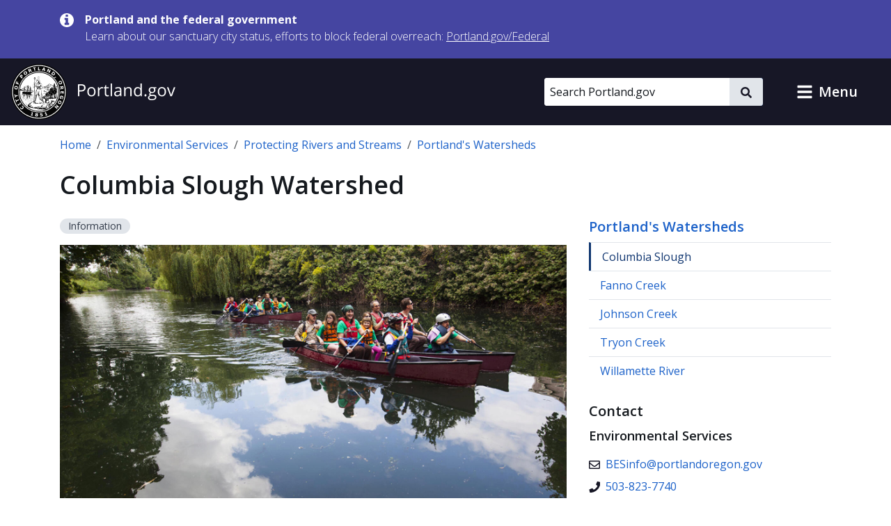

--- FILE ---
content_type: text/html; charset=UTF-8
request_url: https://www.portland.gov/bes/protecting-rivers-streams/portlands-watersheds/columbia-slough
body_size: 23250
content:
<!DOCTYPE html>
<html lang="en" dir="ltr" prefix="og: https://ogp.me/ns#">
  <head>
    <meta charset="utf-8" />
<noscript><style>form.antibot * :not(.antibot-message) { display: none !important; }</style>
</noscript><meta name="description" content="The Columbia Slough watershed includes roughly 32,700 acres. It encompasses land and waterways in north and northeast Portland, Gresham, Fairview, Wood Village, and Maywood Park. The slough watershed supports a wide range of wildlife, some of which are found nowhere else in Portland." />
<meta name="geo.placename" content="Portland" />
<meta name="geo.position" content="45.515012;-122.679096" />
<meta name="geo.region" content="US-OR" />
<link rel="canonical" href="https://www.portland.gov/bes/protecting-rivers-streams/portlands-watersheds/columbia-slough" />
<meta property="og:site_name" content="Portland.gov" />
<meta property="og:url" content="https://www.portland.gov/bes/protecting-rivers-streams/portlands-watersheds/columbia-slough" />
<meta property="og:title" content="Columbia Slough Watershed" />
<meta property="og:description" content="The Columbia Slough watershed includes roughly 32,700 acres. It encompasses land and waterways in north and northeast Portland, Gresham, Fairview, Wood Village, and Maywood Park. The slough watershed supports a wide range of wildlife, some of which are found nowhere else in Portland." />
<meta property="og:image" content="https://www.portland.gov/sites/default/files/styles/facebook/public/2021/columbia-slough-explorando_0.jpg?itok=AdppdDpd" />
<meta property="og:image:width" content="1200" />
<meta property="og:image:height" content="630" />
<meta property="og:image:alt" content="Photo shows four canoes of people paddling across the calm waters of the Columbia Slough" />
<meta name="twitter:card" content="summary_large_image" />
<meta name="twitter:description" content="The Columbia Slough watershed includes roughly 32,700 acres. It encompasses land and waterways in north and northeast Portland, Gresham, Fairview, Wood Village, and Maywood Park. The slough watershed supports a wide range of wildlife, some of which are found nowhere else in Portland." />
<meta name="twitter:title" content="Columbia Slough Watershed" />
<meta name="twitter:image" content="https://www.portland.gov/sites/default/files/styles/twitter/public/2021/columbia-slough-explorando_0.jpg?itok=gsy0VfW5" />
<meta name="twitter:image:alt" content="Photo shows four canoes of people paddling across the calm waters of the Columbia Slough" />
<meta name="MobileOptimized" content="width" />
<meta name="HandheldFriendly" content="true" />
<meta name="viewport" content="width=device-width, initial-scale=1.0" />
<link rel="alternate" hreflang="x-default" href="https://www.portland.gov/bes/protecting-rivers-streams/portlands-watersheds/columbia-slough" />
<link rel="icon" href="/themes/custom/cloudy/favicon.ico" type="image/vnd.microsoft.icon" />
<link rel="alternate" hreflang="en" href="https://www.portland.gov/bes/protecting-rivers-streams/portlands-watersheds/columbia-slough" />

    <title>Columbia Slough Watershed | Portland.gov</title>
    <link rel="preconnect" href="https://fonts.googleapis.com">
    <link rel="preconnect" href="https://fonts.gstatic.com" crossorigin>
    <link href="https://fonts.googleapis.com/css2?family=Open+Sans:ital,wght@0,300..800;1,300..800&display=swap" rel="stylesheet">
    <link rel="stylesheet" media="all" href="/sites/default/files/css/css_0grM3M5ZJipW6hIx0GW8DdClgeZg4PLG79RFdrLigJ4.css?delta=0&amp;language=en&amp;theme=cloudy&amp;include=[base64]" />
<link rel="stylesheet" media="all" href="/sites/default/files/css/css_PPR204tuf-gu9o0bQT3jjvgkkWokHTWl5MSu6ACvLZM.css?delta=1&amp;language=en&amp;theme=cloudy&amp;include=[base64]" />

          
    <script type="application/json" data-drupal-selector="drupal-settings-json">{"path":{"baseUrl":"\/","pathPrefix":"","currentPath":"node\/21607","currentPathIsAdmin":false,"isFront":false,"currentLanguage":"en","currentQuery":{"destination":"\/bes\/protecting-rivers-streams\/portlands-watersheds\/columbia-slough"}},"pluralDelimiter":"\u0003","suppressDeprecationErrors":true,"gtag":{"tagId":"","consentMode":false,"otherIds":[],"events":[],"additionalConfigInfo":[]},"ajaxPageState":{"libraries":"[base64]","theme":"cloudy","theme_token":null},"ajaxTrustedUrl":{"\/search":true},"gtm":{"tagId":null,"settings":{"data_layer":"dataLayer","include_classes":false,"allowlist_classes":"google\nnonGooglePixels\nnonGoogleScripts\nnonGoogleIframes","blocklist_classes":"customScripts\ncustomPixels","include_environment":true,"environment_id":"env-1","environment_token":"gX0sWBBfUHwzWER-y90CyQ"},"tagIds":["GTM-5DGTRSB"]},"admin_dialogs":{"paths":{"\/admin\/config\/system\/actions\/configure\/*":{"class":["use-ajax"],"data-dialog-type":"modal","data-dialog-options":"{\u0022width\u0022:\u0022550\u0022}"},"\/admin\/config\/search\/redirect\/add*":{"class":["use-ajax"],"data-dialog-type":"modal","data-dialog-options":"{\u0022width\u0022:\u0022650\u0022}"},"\/admin\/config\/user-interface\/admin-toolbar*":{"class":["use-ajax"],"data-dialog-type":"modal","data-dialog-options":"{\u0022width\u0022:\u0022550\u0022}"},"\/aggregator\/sources\/add*":{"class":["use-ajax"],"data-dialog-type":"modal","data-dialog-options":"{\u0022width\u0022:\u0022550\u0022}"},"\/aggregator\/sources\/*\/delete*":{"class":["use-ajax"],"data-dialog-type":"modal","data-dialog-options":"{\u0022width\u0022:\u0022550\u0022}"},"\/admin\/config\/services\/aggregator\/settings*":{"class":["use-ajax"],"data-dialog-type":"modal","data-dialog-options":"{\u0022width\u0022:\u0022550\u0022}"},"*\/admin\/config\/content\/paragraphs*":{"class":["use-ajax"],"data-dialog-type":"modal","data-dialog-options":"{\u0022width\u0022:\u0022550\u0022}"},"\/admin\/config\/services\/aggregator\/delete\/*":{"class":["use-ajax"],"data-dialog-type":"modal","data-dialog-options":"{\u0022width\u0022:\u0022550\u0022}"},"\/admin\/config\/system\/delete-orphans*":{"class":["use-ajax"],"data-dialog-type":"modal","data-dialog-options":"{\u0022width\u0022:\u0022550\u0022}"},"\/admin\/config\/development\/settings*":{"class":["use-ajax"],"data-dialog-type":"modal","data-dialog-options":"{\u0022width\u0022:\u0022550\u0022}"},"\/aggregator\/sources\/*\/configure*":{"class":["use-ajax"],"data-dialog-type":"modal","data-dialog-options":"{\u0022width\u0022:\u0022550\u0022}"},"\/comment\/*\/edit*":{"class":["use-ajax"],"data-dialog-type":"modal","data-dialog-options":"{\u0022width\u0022:\u0022550\u0022}"},"\/admin\/config\/search\/simplesitemap\/variants*":{"class":["use-ajax"],"data-dialog-type":"modal","data-dialog-options":"{\u0022width\u0022:\u0022550\u0022}"},"\/admin\/config\/search\/simplesitemap\/types\/*":{"class":["use-ajax"],"data-dialog-type":"modal","data-dialog-options":"{\u0022width\u0022:\u0022550\u0022}"},"\/admin\/config\/system\/file-resup-settings*":{"class":["use-ajax"],"data-dialog-type":"modal","data-dialog-options":"{\u0022width\u0022:\u0022550\u0022}"},"\/admin\/config\/media\/image_effects*":{"class":["use-ajax"],"data-dialog-type":"modal","data-dialog-options":"{\u0022width\u0022:\u0022550\u0022}"},"\/admin\/config\/media\/image-styles\/manage\/*\/effects\/*":{"class":["use-ajax"],"data-dialog-type":"modal","data-dialog-options":"{\u0022width\u0022:\u0022550\u0022}"},"\/admin\/config\/media\/media_file_delete\/settings*":{"class":["use-ajax"],"data-dialog-type":"modal","data-dialog-options":"{\u0022width\u0022:\u0022550\u0022}"},"\/admin\/config\/media\/media-library*":{"class":["use-ajax"],"data-dialog-type":"modal","data-dialog-options":"{\u0022width\u0022:\u0022550\u0022}"},"*\/admin\/config\/services\/rss-publishing*":{"class":["use-ajax"],"data-dialog-type":"modal","data-dialog-options":"{\u0022width\u0022:\u0022550\u0022}"},"*\/admin\/config\/development\/maintenance*":{"class":["use-ajax"],"data-dialog-type":"modal","data-dialog-options":"{\u0022width\u0022:\u0022550\u0022}"},"*\/admin\/modules\/install*":{"class":["use-ajax"],"data-dialog-type":"modal","data-dialog-options":"{\u0022width\u0022:\u0022550\u0022}"},"*\/admin\/theme\/install*":{"class":["use-ajax"],"data-dialog-type":"modal","data-dialog-options":"{\u0022width\u0022:\u0022550\u0022}"},"*\/admin\/config\/development\/logging*":{"class":["use-ajax"],"data-dialog-type":"modal","data-dialog-options":"{\u0022width\u0022:\u0022550\u0022}"},"*\/admin\/config\/regional\/settings*":{"class":["use-ajax"],"data-dialog-type":"modal","data-dialog-options":"{\u0022width\u0022:\u0022550\u0022}"},"*\/admin\/config\/media\/media-settings*":{"class":["use-ajax"],"data-dialog-type":"modal","data-dialog-options":"{\u0022width\u0022:\u0022550\u0022}"},"*\/admin\/config\/media\/image-toolkit*":{"class":["use-ajax"],"data-dialog-type":"modal","data-dialog-options":"{\u0022width\u0022:\u0022550\u0022}"},"\/admin\/config\/services\/rest\/resource\/*\/edit":{"class":["use-ajax"],"data-dialog-type":"modal","data-dialog-options":"{\u0022width\u0022:\u0022550\u0022}"},"\/admin\/config\/user-interface\/shortcut\/link\/*":{"class":["use-ajax"],"data-dialog-type":"modal","data-dialog-options":"{\u0022width\u0022:\u0022550\u0022}"}},"selectors":{"a.media-library-item__remove":{"class":["use-ajax"],"data-dialog-type":"modal","data-dialog-options":"{\u0022width\u0022:\u0022550\u0022}"},"#menu-overview li.edit a":{"class":["use-ajax"],"data-dialog-type":"modal","data-dialog-options":"{\u0022width\u0022:\u0022650\u0022}"},".node-revision-table .revert a":{"class":["use-ajax"],"data-dialog-type":"modal","data-dialog-options":"{\u0022width\u0022:\u0022550\u0022}"},".node-revision-table .delete a":{"class":["use-ajax"],"data-dialog-type":"modal","data-dialog-options":"{\u0022width\u0022:\u0022550\u0022}"}}},"dataLayer":{"defaultLang":"en","languages":{"en":{"id":"en","name":"English","direction":"ltr","weight":0},"es":{"id":"es","name":"Spanish","direction":"ltr","weight":1},"vi":{"id":"vi","name":"Vietnamese","direction":"ltr","weight":2},"zh-hans":{"id":"zh-hans","name":"Chinese","direction":"ltr","weight":3},"ru":{"id":"ru","name":"Russian","direction":"ltr","weight":4},"uk":{"id":"uk","name":"Ukrainian","direction":"ltr","weight":5},"ro":{"id":"ro","name":"Romanian","direction":"ltr","weight":6},"ne":{"id":"ne","name":"Nepali","direction":"ltr","weight":7},"ja":{"id":"ja","name":"Japanese","direction":"ltr","weight":8},"ko":{"id":"ko","name":"Korean","direction":"ltr","weight":9},"fil":{"id":"fil","name":"Filipino\/Tagalog","direction":"ltr","weight":10},"lo":{"id":"lo","name":"Lao","direction":"ltr","weight":11},"ar":{"id":"ar","name":"Arabic","direction":"rtl","weight":12},"km":{"id":"km","name":"Khmer","direction":"ltr","weight":13},"so":{"id":"so","name":"Somali","direction":"ltr","weight":14},"chk":{"id":"chk","name":"Chuukese","direction":"ltr","weight":15}}},"data":{"extlink":{"extTarget":false,"extTargetAppendNewWindowDisplay":false,"extTargetAppendNewWindowLabel":"(opens in a new window)","extTargetNoOverride":false,"extNofollow":false,"extTitleNoOverride":true,"extNoreferrer":false,"extFollowNoOverride":false,"extClass":"ext","extLabel":"(link is external)","extImgClass":false,"extSubdomains":true,"extExclude":"","extInclude":"","extCssExclude":"#toolbar-administration, .field--name-field-facebook, .field--name-field-twitter, .field--name-field-instagram, .field--name-field-youtube, .field--name-field-linkedin, .field--name-field-nextdoor, .cloudy-global-menu, .block-cloudy-main-menu","extCssInclude":"","extCssExplicit":"","extAlert":false,"extAlertText":"This link will take you to an external web site. We are not responsible for their content.","extHideIcons":false,"mailtoClass":"0","telClass":"0","mailtoLabel":"(link sends email)","telLabel":"(link is a phone number)","extUseFontAwesome":true,"extIconPlacement":"append","extPreventOrphan":false,"extFaLinkClasses":"fa fa-external-link-alt","extFaMailtoClasses":"fa fa-envelope-o","extAdditionalLinkClasses":"","extAdditionalMailtoClasses":"","extAdditionalTelClasses":"","extFaTelClasses":"fa fa-phone","allowedDomains":["portland.gov","www.portland.gov","portlandoregon.gov","www.portlandoregon.gov","efiles.portlandoregon.gov","portlandmaps.com","www.portlandmaps.com","www.governmentjobs.com"],"extExcludeNoreferrer":""}},"ckeditorAccordion":{"accordionStyle":{"collapseAll":0,"keepRowsOpen":1,"animateAccordionOpenAndClose":0,"openTabsWithHash":0,"allowHtmlInTitles":0}},"toc_js":{"toc-js-node-21607":{"back_to_top_label":"Back to top","back_to_toc_label":"Back to TOC"}},"search_api_autocomplete":{"search_portland_gov":{"delay":500,"auto_submit":true,"min_length":3}},"ajax":[],"user":{"uid":0,"permissionsHash":"26310960ab48ebc1428a5039eca0fa6858b2d62b81890b0e331401037acea6cf"}}</script>
<script src="/sites/default/files/js/js_BbgwyQUZs1ajoHExcJa6PH6vuf3Xo6QLWuENj1c4qEg.js?scope=header&amp;delta=0&amp;language=en&amp;theme=cloudy&amp;include=[base64]"></script>
<script src="/modules/contrib/google_tag/js/gtag.js?t8ijp8"></script>
<script src="/modules/contrib/google_tag/js/gtm.js?t8ijp8"></script>

    <script>
        /*to prevent Firefox FOUC, this must be here*/
        let FF_FOUC_FIX;
    </script>
  </head>
  <body class="group-page watershed path-node page-node-type-page">
        <a href="#main-content" class="visually-hidden-focusable skip-link">
      Skip to main content
    </a>
    <noscript><iframe src="https://www.googletagmanager.com/ns.html?id=GTM-5DGTRSB&gtm_auth=gX0sWBBfUHwzWER-y90CyQ&gtm_preview=env-1&gtm_cookies_win=x"
                  height="0" width="0" style="display:none;visibility:hidden"></iframe></noscript>

      <div class="dialog-off-canvas-main-canvas" data-off-canvas-main-canvas>
      

  
      <div class="region region-pre-header">
      <div class="views-element-container block block-views block-views-blockalerts-block-1" id="block-cloudy-views-block-alerts-block-1" data-block-plugin-id="views_block:alerts-block_1">
  
    
      <div class="content">
      <div><div class="skip-editoria11y-check view view-alerts view-id-alerts view-display-id-block_1 js-view-dom-id-0319dc1261a0171c171cb660e20ed93f119d6b362014e92d5f1778b1c3aa6291">
  
    
      
      <div class="view-content">
              <div class="views-row">
        

<div class="cloudy-alert alert--info"
   data-nid="49539"
         data-changed="1762544393"
      >
  <div class="container">
    <div class="cloudy-alert__wrapper">
        <span class="icon icon--size-s"><svg id="icon-information" role="img" xmlns="http://www.w3.org/2000/svg" viewBox="0 0 16 16" width="16" height="16"><title>information</title><path fill="currentColor" d="M10.6667 13C10.6667 13.1875 10.5208 13.3333 10.3333 13.3333H5.66667C5.47917 13.3333 5.33333 13.1875 5.33333 13V11.3333C5.33333 11.1458 5.47917 11 5.66667 11H6.66667V7.66667H5.66667C5.47917 7.66667 5.33333 7.52083 5.33333 7.33333V5.66667C5.33333 5.47917 5.47917 5.33333 5.66667 5.33333H9C9.1875 5.33333 9.33333 5.47917 9.33333 5.66667V11H10.3333C10.5208 11 10.6667 11.1458 10.6667 11.3333V13ZM9.33333 3.66667C9.33333 3.85417 9.1875 4 9 4H7C6.8125 4 6.66667 3.85417 6.66667 3.66667V2C6.66667 1.8125 6.8125 1.66667 7 1.66667H9C9.1875 1.66667 9.33333 1.8125 9.33333 2V3.66667ZM16 8C16 3.58333 12.4167 0 8 0C3.58333 0 0 3.58333 0 8C0 12.4167 3.58333 16 8 16C12.4167 16 16 12.4167 16 8Z" /></svg></span>
      <div class="cloudy-alert__wrapper-inner">
        <div class="cloudy-alert__title fw-bold"><span class="field field--name-title field--type-string field--label-hidden">Portland and the federal government</span>
</div><div class="cloudy-alert__body">



<div class="clearfix text-formatted field field--label-hidden field--name-field-alert-text field--type-text-long ck-content"><div class="field__item"><p><span>Learn about our sanctuary city status, efforts to block federal overreach:&nbsp;</span><a href="https://www.portland.gov/federal" id="menur1ghp" rel="noreferrer noopener" title="https://www.portland.gov/federal"><span>Portland.gov/Federal</span></a></p></div></div></div>
              </div>
    </div>
  </div>
</div>

    </div>
  
    </div>
  
          </div>
</div>

    </div>
  </div>

    </div>
  

  <header role="banner" id="header" class="cloudy-header" aria-label="Site header">
    <div
      class="cloudy-header__wrapper d-flex justify-content-between align-items-center flex-wrap px-0">
            
      <div class="region region-header cloudy-header__logo-wrapper">
        <a href="/" class="align-self-center" aria-label="Portland.gov home" title="Portland.gov home" rel="home">
          <picture>
        <source media="(max-width: 767.98px)"
            srcset="/themes/custom/cloudy/images/brand/seal-logo-mobile.png,
            /themes/custom/cloudy/images/brand/seal-logo-mobile-2x.png 2x,
            /themes/custom/cloudy/images/brand/seal-logo-mobile-3x.png 3x" />
        <source media="(min-width: 768px)"
            srcset="/themes/custom/cloudy/images/brand/seal-logo.png,
            /themes/custom/cloudy/images/brand/seal-logo-2x.png 2x,
            /themes/custom/cloudy/images/brand/seal-logo-3x.png 3x" />
        <img src="/themes/custom/cloudy/images/brand/seal-logo.png"
            width="236"
            height="80"
            alt=""
            class="img-fluid" />
      </picture>
        
  </a>

    </div>
  

      
                            
        <button type="button" data-bs-toggle="collapse" aria-expanded="false" role="button" data-bs-target="#cloudy-search" aria-controls="cloudy-search" aria-label="toggle site search" class="btn collapsed cloudy-header__toggle cloudy-header__toggle--search">
          <span class="toggle__label">
            <span class="icon toggle-icon icon-search"></span>
            Search
          </span>
        </button>
      
                    <div id="cloudy-search" class="cloudy-header__search-wrapper collapse" data-cloudy-esc-collapse="" data-bs-parent="#header">
          <div class="d-flex px-4 py-6 px-md-0 py-lg-0 align-items-center">
            
      <div class="region region-header-form cloudy-header__search-region">
      






<div class="search-api-page-block-form-search-portland-gov search-api-page-block-form search-form search-block-form container-inline cloudy-search-form cloudy-search-form--small block block-search-api-page block-search-api-page-form-block d-block d-lg-flex align-items-center" data-drupal-selector="search-api-page-block-form-search-portland-gov" novalidate="" id="block-searchapipagesearchblockform" data-block-plugin-id="search_api_page_form_block">
      
        
      <div class="content w-100">
    
<form role="search" action="/search" method="get" id="search-api-page-block-form-search-portland-gov" accept-charset="UTF-8">
        <div class="js-form-item form-item js-form-type-search-api-autocomplete form-item-keys js-form-item-keys form-no-label">
          <label for="edit-keys" class="visually-hidden">Search</label>
                

  <input placeholder="Search Portland.gov" aria-label="Search Portland.gov" title="Search Portland.gov" size="20" data-twig-suggestion="search-api-page-block-form-search-portland-gov" data-drupal-selector="edit-keys" data-search-api-autocomplete-search="search_portland_gov" class="form-autocomplete cloudy-search-form__input" data-autocomplete-path="/search_api_autocomplete/search_portland_gov" type="search" id="edit-keys" name="keys" value="" maxlength="128" />

                  </div>
<div data-twig-suggestion="search-api-page-block-form-search-portland-gov" data-drupal-selector="edit-actions" class="form-actions js-form-wrapper form-wrapper" id="edit-actions">

    <button  data-twig-suggestion="search-api-page-block-form-search-portland-gov" data-drupal-selector="edit-submit" type="submit" id="edit-submit" name="op" value="" class="button js-form-submit form-submit cloudy-btn--icon">
      <span class="visually-hidden">
        Search
      </span>
      <span class="icon icon--size-xs"><svg id="icon-search" role="img" xmlns="http://www.w3.org/2000/svg" viewBox="0 0 16 16" width="16" height="16"><title>search</title><path fill="currentColor" d="M15.7812 13.8438L12.6562 10.7188C12.5104 10.5729 12.3333 10.5 12.125 10.5H11.625C12.5417 9.33333 13 8 13 6.5C13 5.3125 12.7083 4.22917 12.125 3.25C11.5417 2.25 10.75 1.45833 9.75 0.875C8.77083 0.291667 7.6875 0 6.5 0C5.3125 0 4.21875 0.291667 3.21875 0.875C2.23958 1.45833 1.45833 2.25 0.875 3.25C0.291667 4.22917 0 5.3125 0 6.5C0 7.6875 0.291667 8.78125 0.875 9.78125C1.45833 10.7604 2.23958 11.5417 3.21875 12.125C4.21875 12.7083 5.3125 13 6.5 13C8 13 9.33333 12.5417 10.5 11.625V12.125C10.5 12.3333 10.5729 12.5104 10.7188 12.6562L13.8438 15.7812C13.9896 15.9271 14.1667 16 14.375 16C14.5833 16 14.7604 15.9271 14.9062 15.7812L15.7812 14.9062C15.9271 14.7604 16 14.5833 16 14.375C16 14.1667 15.9271 13.9896 15.7812 13.8438ZM6.5 10.5C5.77083 10.5 5.09375 10.3229 4.46875 9.96875C3.86458 9.61458 3.38542 9.13542 3.03125 8.53125C2.67708 7.90625 2.5 7.22917 2.5 6.5C2.5 5.77083 2.67708 5.10417 3.03125 4.5C3.38542 3.875 3.86458 3.38542 4.46875 3.03125C5.09375 2.67708 5.77083 2.5 6.5 2.5C7.22917 2.5 7.89583 2.67708 8.5 3.03125C9.125 3.38542 9.61458 3.875 9.96875 4.5C10.3229 5.10417 10.5 5.77083 10.5 6.5C10.5 7.22917 10.3229 7.90625 9.96875 8.53125C9.61458 9.13542 9.125 9.61458 8.5 9.96875C7.89583 10.3229 7.22917 10.5 6.5 10.5Z" /></svg></span>    </button>
  
</div>

  </form>

  </div>
</div>

    </div>
  

                        <button type="button" data-bs-toggle="collapse" aria-expanded="false" role="button" data-bs-target="#cloudy-search" aria-controls="cloudy-search" aria-label="close site search" class="cloudy-header__close-search">
              <span class="icon icon--size-s m-0"><svg id="icon-close" xmlns="http://www.w3.org/2000/svg" aria-hidden="true" focusable="false" viewBox="0 0 16 16" width="16" height="16"><title>close</title><path fill="currentColor" d="M9.61001 7.66556L13.5381 3.73744C13.7334 3.54217 13.7334 3.22561 13.5381 3.03034L12.6542 2.14645C12.459 1.95118 12.1424 1.95118 11.9471 2.14645L8.01902 6.07457L4.09099 2.14653C3.89572 1.95126 3.57916 1.95126 3.38388 2.14653L2.5 3.03042C2.30473 3.22569 2.30473 3.54225 2.5 3.73752L6.42803 7.66556L2.75475 11.3388C2.55948 11.5341 2.55948 11.8507 2.75475 12.0459L3.63863 12.9298C3.8339 13.1251 4.15047 13.1251 4.34574 12.9298L8.01902 9.25655L11.6924 12.9299C11.8877 13.1252 12.2042 13.1252 12.3995 12.9299L13.2834 12.046C13.4787 11.8508 13.4787 11.5342 13.2834 11.3389L9.61001 7.66556Z" /></svg></span>            </button>
          </div>
        </div>
      
            
            <button type="button" data-bs-toggle="collapse" aria-expanded="false" role="button" data-bs-target="#cloudy-menu" aria-controls="cloudy-menu" aria-label="toggle site menu" class="btn collapsed cloudy-header__toggle cloudy-header__toggle--menu">
        <span class="toggle__label">
          <span class="icon toggle-icon"></span>
          Menu
        </span>
      </button>
    </div>

        <div id="cloudy-menu" class="cloudy-header__menu-wrapper collapse" data-cloudy-esc-collapse="" data-bs-parent="#header">
      
      <div class="container py-4 region region-primary-menu">
      






<nav id="block-cloudy-main-menu" data-block-plugin-id="system_menu_block:main" class="block block-system block-system-menu-blockmain">
      
          <h2 class="h3">General Information</h2>
        
      
  

<ul class="list-unstyled mb-0 mx-n4 tiles">
                <li class="d-flex">
          

<a href="/advisory-groups" class="mega-menu__link--gtm tile d-flex  text-decoration-none p-4 flex-grow-1">
                      <div class="d-flex flex-column">
      <span class="h5 mb-0 text-primary">Advisory Groups</span>
      <span class="text-dark">Groups, boards, and commissions.</span>
    </div>
  
              <i class="fas fa-arrow-right d-md-none me-0 ms-auto align-self-center text-muted"></i>
            </a>
        </li>
              <li class="d-flex">
          

<a href="/bureaus-offices" class="mega-menu__link--gtm tile d-flex  text-decoration-none p-4 flex-grow-1">
                      <div class="d-flex flex-column">
      <span class="h5 mb-0 text-primary">Bureaus and Offices</span>
      <span class="text-dark">City departments.</span>
    </div>
  
              <i class="fas fa-arrow-right d-md-none me-0 ms-auto align-self-center text-muted"></i>
            </a>
        </li>
              <li class="d-flex">
          

<a href="/events" class="mega-menu__link--gtm tile d-flex  text-decoration-none p-4 flex-grow-1">
                      <div class="d-flex flex-column">
      <span class="h5 mb-0 text-primary">Calendar of Events</span>
      <span class="text-dark">Events, public meetings, and hearings.</span>
    </div>
  
              <i class="fas fa-arrow-right d-md-none me-0 ms-auto align-self-center text-muted"></i>
            </a>
        </li>
              <li class="d-flex">
          

<a href="/charter-code-policies" class="mega-menu__link--gtm tile d-flex  text-decoration-none p-4 flex-grow-1">
                      <div class="d-flex flex-column">
      <span class="h5 mb-0 text-primary">Charter, Code, Policies</span>
      <span class="text-dark">Official City documents.</span>
    </div>
  
              <i class="fas fa-arrow-right d-md-none me-0 ms-auto align-self-center text-muted"></i>
            </a>
        </li>
              <li class="d-flex">
          

<a href="/council" class="mega-menu__link--gtm tile d-flex  text-decoration-none p-4 flex-grow-1">
                      <div class="d-flex flex-column">
      <span class="h5 mb-0 text-primary">City Council</span>
      <span class="text-dark">Districts, officials, meetings, and news.</span>
    </div>
  
              <i class="fas fa-arrow-right d-md-none me-0 ms-auto align-self-center text-muted"></i>
            </a>
        </li>
              <li class="d-flex">
          

<a href="/construction" class="mega-menu__link--gtm tile d-flex  text-decoration-none p-4 flex-grow-1">
                      <div class="d-flex flex-column">
      <span class="h5 mb-0 text-primary">Construction Projects</span>
      <span class="text-dark">Building, transportation, maintenance, and sewer projects.</span>
    </div>
  
              <i class="fas fa-arrow-right d-md-none me-0 ms-auto align-self-center text-muted"></i>
            </a>
        </li>
              <li class="d-flex">
          

<a href="/parks/search" class="mega-menu__link--gtm tile d-flex  text-decoration-none p-4 flex-grow-1">
                      <div class="d-flex flex-column">
      <span class="h5 mb-0 text-primary">Find a Park</span>
      <span class="text-dark">Parks, facilities, and reservations.</span>
    </div>
  
              <i class="fas fa-arrow-right d-md-none me-0 ms-auto align-self-center text-muted"></i>
            </a>
        </li>
              <li class="d-flex">
          

<a href="/neighborhoods" class="mega-menu__link--gtm tile d-flex  text-decoration-none p-4 flex-grow-1">
                      <div class="d-flex flex-column">
      <span class="h5 mb-0 text-primary">Neighborhoods</span>
      <span class="text-dark">Neighborhood directory.</span>
    </div>
  
              <i class="fas fa-arrow-right d-md-none me-0 ms-auto align-self-center text-muted"></i>
            </a>
        </li>
              <li class="d-flex">
          

<a href="/news" class="mega-menu__link--gtm tile d-flex  text-decoration-none p-4 flex-grow-1">
                      <div class="d-flex flex-column">
      <span class="h5 mb-0 text-primary">News</span>
      <span class="text-dark">Articles, blogs, press releases, public notices, and newsletters.</span>
    </div>
  
              <i class="fas fa-arrow-right d-md-none me-0 ms-auto align-self-center text-muted"></i>
            </a>
        </li>
              <li class="d-flex">
          

<a href="/projects" class="mega-menu__link--gtm tile d-flex  text-decoration-none p-4 flex-grow-1">
                      <div class="d-flex flex-column">
      <span class="h5 mb-0 text-primary">Projects</span>
      <span class="text-dark">Planning, outreach and education, strategic, and technology projects.</span>
    </div>
  
              <i class="fas fa-arrow-right d-md-none me-0 ms-auto align-self-center text-muted"></i>
            </a>
        </li>
              <li class="d-flex">
          

<a href="/services" class="mega-menu__link--gtm tile d-flex  text-decoration-none p-4 flex-grow-1">
                      <div class="d-flex flex-column">
      <span class="h5 mb-0 text-primary">Services and Resources</span>
      <span class="text-dark">Service and resource directory.</span>
    </div>
  
              <i class="fas fa-arrow-right d-md-none me-0 ms-auto align-self-center text-muted"></i>
            </a>
        </li>
              <li class="d-flex">
          

<a href="https://www.governmentjobs.com/careers/portlandor" class="mega-menu__link--gtm tile d-flex  text-decoration-none p-4 flex-grow-1">
                      <div class="d-flex flex-column">
      <span class="h5 mb-0 text-primary">Jobs with the City</span>
      <span class="text-dark">Opportunities posted to governmentjobs.com</span>
    </div>
  
              <i class="fas fa-arrow-right d-md-none me-0 ms-auto align-self-center text-muted"></i>
            </a>
        </li>
          </ul>

</nav>

    </div>
  
    </div>
  </header>

  
  <div class="bg-light admin-tabs" role="navigation" id="tabs">
    <div class="region region-tabs">
      
    </div>
  </div>


  
      <div class="region region-messages">
      <div data-drupal-messages-fallback class="hidden"></div>

    </div>
  

  
  <section class="pre-content container d-print-block">
    






<div id="block-cloudy-breadcrumbs" data-block-plugin-id="system_breadcrumb_block" class="block block-system block-system-breadcrumb-block mb-6">
      
        
        <div class="content">
      <nav class="mt-4" aria-label="breadcrumb">
  <ol class="breadcrumb">
                  <li class="breadcrumb-item">
          <a href="/">Home</a>
        </li>
                              <li class="breadcrumb-item">
          <a href="/bes">Environmental Services</a>
        </li>
                              <li class="breadcrumb-item">
          <a href="/bes/protecting-rivers-streams">Protecting Rivers and Streams</a>
        </li>
                              <li class="breadcrumb-item">
          <a href="/bes/protecting-rivers-streams/portlands-watersheds">Portland&#039;s Watersheds</a>
        </li>
                  </ol>
</nav>

    </div>
  </div>

  </section>




<main id="main-content" class="d-print-block" role="main" data-swiftype-index="true">
      <div class="main-content container">
      <div >
        <div >
                      
      <div class="region region-content">
      






<div id="block-cloudy-content" data-block-plugin-id="system_main_block" class="block block-system block-system-main-block mb-6">
      
        
        <div class="content">
      






<div data-block-plugin-id="page_title_block" class="block block-core block-page-title-block mb-6">
      
        
        <div class="content">
      
  <h1 class="page-title">Columbia Slough Watershed </h1>


    </div>
  </div>


<div class="row">
  <div class="cloudy-content col-lg-8 col-md-12">
    <article >
      
  

<div class="badge rounded-pill text-wrap bg-light mb-4">
          Information
      </div>
      	
<div class="media media--type-image media--view-mode-banner"><img loading="eager" srcset="/sites/default/files/styles/2_1_400w/public/2021/columbia-slough-explorando_0.jpg?itok=GssJU-SA 400w, /sites/default/files/styles/2_1_600w/public/2021/columbia-slough-explorando_0.jpg?itok=u1c_JUgR 600w, /sites/default/files/styles/2_1_800w/public/2021/columbia-slough-explorando_0.jpg?itok=rfijjBWS 800w, /sites/default/files/styles/2_1_1600w/public/2021/columbia-slough-explorando_0.jpg?itok=6O3tx0qA 1600w" sizes="(min-width: 992px) 66vw, 100vw" width="1600" height="800" src="/sites/default/files/styles/2_1_1600w/public/2021/columbia-slough-explorando_0.jpg?itok=6O3tx0qA" alt="Photo shows four canoes of people paddling across the calm waters of the Columbia Slough" class="img-fluid"/><a href="/sites/default/files/2021/columbia-slough-explorando_0.jpg" class="view-image"><i class="fas fa-image"></i>
        View full size image <span class="visually-hidden">of Photo shows four canoes of people paddling across the calm waters of the Columbia Slough</span></a></div>

      




<div class="field field--label-hidden field--name-field-summary field--type-string"><div class="cloudy-lead-text">The Columbia Slough watershed includes roughly 32,700 acres. It encompasses land and waterways in north and northeast Portland, Gresham, Fairview, Wood Village, and Maywood Park. The slough watershed supports a wide range of wildlife, some of which are found nowhere else in Portland.</div></div>
      
      <div  class="node__content clearfix">
        <div  class="toc-js" id="toc-js-node-21607" data-selectors="h2" data-selectors-minimum="1" data-container=".field--name-field-body-content, .view-eva.view-geo-map" data-prefix="toc" data-list-type="ul" data-list-classes="" data-li-classes="" data-inheritable-classes="" data-heading-classes="" data-skip-invisible-headings="0" data-use-heading-html="0" data-heading-cleanup-selector=".visually-hidden, .sr-only" data-collapsible-items="0" data-collapsible-expanded="1" data-back-to-top="0" data-back-to-top-selector="" data-heading-focus="0" data-back-to-toc="0" data-smooth-scrolling="0" data-scroll-to-offset="0" data-highlight-on-scroll="1" data-highlight-offset="100" data-sticky="0" data-sticky-offset="0" data-toc-container="" data-ajax-page-updates="0" data-observable-selector="" data-sticky-stop="" data-sticky-stop-padding="0">
  <nav role="navigation" aria-labelledby="toc-js-node-21607__title">    <h2  id="toc-js-node-21607__title" class="toc-title h2">On this page</h2>
  </nav>
</div>




<div class="field field--label-hidden field--name-field-body-content field--type-text-long">
                                <div class="field__item"><h2>About the&nbsp;Columbia Slough&nbsp;Watershed</h2><p>The Columbia Slough is a slow&nbsp;moving&nbsp;and easy-to-canoe&nbsp;waterway.&nbsp;Its&nbsp;20-plus&nbsp;miles of&nbsp;channels&nbsp;are home to&nbsp;river otters,&nbsp;painted turtles, and&nbsp;bald&nbsp;eagles.&nbsp;It also supports 170,000 residents and 4,200 businesses.&nbsp;Its source&nbsp;is&nbsp;in Fairview,&nbsp;Oregon. From there,&nbsp;the Columbia Slough meanders west through Gresham and Portland to the Willamette River.&nbsp;&nbsp;&nbsp;</p><p>The watershed is the homeland of the&nbsp;Upper Chinook Native people.&nbsp;They&nbsp;used sophisticated land stewarding systems&nbsp;to&nbsp;coexist with nature.&nbsp;Indigenous&nbsp;people fished, hunted, and found food in this watershed.&nbsp;They also protected the&nbsp;slough’s&nbsp;rich and productive&nbsp;waterways, wetlands, and uplands.&nbsp;&nbsp;</p><p>White settlers altered the watershed&nbsp;to accommodate industry, transportation,&nbsp;and agriculture. Beginning in 1918, landowners along the slough formed three drainage districts to control floods. To&nbsp;make space&nbsp;for development, they filled and diverted wetlands, streams, and side channels.&nbsp;This resulted in&nbsp;a&nbsp;major&nbsp;loss of&nbsp;wetlands, floodplains, and forests for the region.</p><p>Despite the last century’s changes, the slough remains a “Jewel of Portland.”&nbsp;Its watershed&nbsp;provides&nbsp;important&nbsp;habitat for fish and wildlife, including&nbsp;several&nbsp;endangered species. The upper reaches of the slough, including much of northeast Portland, are part of the Columbia South Shore Well Field and Well Protection Area, from where Portland draws groundwater as a <a href="/water/about-portlands-water-system/about-groundwater" data-entity-type="node" data-entity-uuid="74463bf7-b6dc-4d95-a618-9c0d1f4156f6" title="Get to know your groundwater">supplementary source of drinking water</a>.</p><h2>How the Watershed Is Doing Today&nbsp;</h2><p>There is room for improvement,&nbsp;as the most recent report card indicates. In 2023, the Columbia Slough watershed received the following marks:&nbsp;</p><ul><li>Hydrology – <strong>B-</strong></li><li>Water Quality – <strong>B-</strong></li><li>Habitat – <strong>D- </strong></li><li>Fish&nbsp;and&nbsp;Wildlife – <strong>D-</strong></li></ul><p>Visit the&nbsp;<a href="/bes/protecting-rivers-streams/portlands-watershed-report-cards/columbia-slough-watershed-report" data-entity-type="node" data-entity-uuid="5819454e-eaa3-4525-b51b-6d59513261ee" title="Columbia Slough Watershed Report Card">Columbia Slough Watershed Report Card</a>&nbsp;for more information.</p><h2>Work We've Done to Improve Conditions</h2><p>Investments over the last 20 years have improved the Columbia Slough’s water quality. Under the Clean Water Act,&nbsp;the City&nbsp;made improvements&nbsp;to&nbsp;better&nbsp;manage&nbsp;sewage and reduce&nbsp;industrial pollution to the slough. Today, it is a good place to explore nature by foot, canoe, or kayak.</p><p><a href="/bes/about-csos" data-entity-type="node" data-entity-uuid="f239f013-746f-4035-bf41-7534a079362a" title="About Combined Sewer Overflows">Combined sewer overflows</a>&nbsp;to the slough have been reduced to almost zero&nbsp;per year starting in 2000 as part of the <a href="/bes/about-big-pipe" data-entity-type="node" data-entity-uuid="ddf8b0f5-543c-4f3c-8ed1-f87a37503a5e" title="About the Big Pipe Project">Big Pipe project</a>. We continue to maintain&nbsp;pump stations&nbsp;to provide sanitary service and protect the slough. Projects to abandon septic tanks and cesspools have reduced E. coli and nitrogen. Dissolved oxygen levels have improved due to Port of Portland changes in de-icing chemicals on airport runways.</p><p>In addition, we've completed several<a href="/bes/protecting-rivers-streams/watershed-restoration" data-entity-type="node" data-entity-uuid="faec6610-ab47-4297-a644-e4bd9eb04ecd" title="Watershed Restoration Recovers Watershed Health and Functions"> watershed restoration projects&nbsp; </a>in the slough including the <a href="https://pdx.maps.arcgis.com/apps/webappviewer/index.html?id=807ed51bb0314f9cbd31815c73ff9b6e">Columbia Slough Confluence Salmon Habitat Restoration</a>, <a href="https://pdx.maps.arcgis.com/apps/webappviewer/index.html?id=807ed51bb0314f9cbd31815c73ff9b6e">Ramsey Refugia Habitat Enhancement,</a> and the <a href="https://pdx.maps.arcgis.com/apps/webappviewer/index.html?id=807ed51bb0314f9cbd31815c73ff9b6e">Lower Slough Refugia</a>, which improved habitat for threatened Chinook and coho salmon and steelhead trout. <a href="https://pdx.maps.arcgis.com/apps/webappviewer/index.html?id=807ed51bb0314f9cbd31815c73ff9b6e">Several culvert replacement projects</a> also have improved water flow (hydrology) and fish access to habitat.</p><p>Find more information about previous projects along the slough on our <a href="https://pdx.maps.arcgis.com/apps/webappviewer/index.html?id=807ed51bb0314f9cbd31815c73ff9b6e">restoration and monitoring map</a>.</p><h2>Work We're Doing to Improve Conditions</h2><p>We are actively working to protect and restore the health of the Columbia Slough watershed.</p><h3>Columbia Slough Sediment Program</h3><p>More than 100 years of industrial, agricultural, and urban activities throughout the Columbia Slough watershed have led to low-level, widespread sediment contamination. Historic pollutants include polychlorinated biphenyls (PCBs), pesticides, and other pollutants including metals and petroleum compounds remain in the sediment at levels that pose unacceptable risk to human health and wildlife, especially for those eating fish caught in the slough. <a href="/bes/protecting-rivers-streams/columbia-slough-fish-advisory" data-entity-type="node" data-entity-uuid="ae95d83c-c3d1-454b-8858-cd88efd1b5b6" title="Columbia Slough Fish Advisory">Find recommendations for ways to reduce risk</a> from eating fish from the Columbia Slough.</p><p>Environmental Services runs the Columbia Slough Sediment Program, which has been working closely with the Oregon Department of Environmental Quality since 1993 to reduce contamination in slough sediment to levels that will protect people and wildlife. Read more about the <a href="/bes/protecting-rivers-streams/columbia-slough-sediment-program" data-entity-type="node" data-entity-uuid="3279b304-885e-44a1-a4d7-cf95b9c6eb47" title="Cleaning Up the Columbia Slough’s Sediment">Columbia Slough Sediment Program</a> or learn more in this <a href="https://storymaps.arcgis.com/stories/e5d73ad7218c4972b2f036501879a3aa">Oregon Department of Environmental Quality storymap</a> about the sediment cleanup project.</p><h3>Prevent Pollution from Stormwater</h3><p>Environmental Services works closely with the Oregon Department of Environmental&nbsp;Quality to document continued improvements&nbsp;in&nbsp;the&nbsp;watershed’s&nbsp;health. Stormwater treatment in the slough watershed remains a priority.&nbsp;</p><p>Environmental Services continues to repair and replace critical infrastructure in the slough watershed. When it rains, stormwater flows over streets, picking up pollutants along the way. That water flows into the City’s stormwater pipes that carry that pollution to the slough. We are working in several Columbia Slough neighborhoods including Portsmouth, Kenton, Woodlawn, Parkrose, and Argay&nbsp;Terrace on projects to filter pollutants from stormwater before it heads to the slough. One such project is the <a href="/bes/improvements/construction/columbia-slough-outfall-57-stormwater-project" data-entity-type="node" data-entity-uuid="6936df63-191c-45a9-b944-3686852672f8" title="Columbia Slough Outfall 57 Stormwater Project">Columbia Slough Outfall 57 Stormwater Project</a>, currently in design.</p><h3>Restore Wetlands</h3><p>Wetlands are an important part of the Columbia Slough watershed because they provide important functions like filtering pollutants out of stormwater, increasing flood storage, and providing food and habitat for wildlife. We’re making improvements to slough wetlands in the East Columbia and Kenton neighborhoods, including adding native plants and reducing unwanted weeds while limiting the use of herbicides or chemicals.</p><h3>Looking Forward</h3><p>We will continue to&nbsp;work to improve&nbsp;water, sediment, and habitat quality. Our future work will:&nbsp;&nbsp;</p><ul><li>Serve Portland residents equitably.&nbsp; </li><li>Plan for the future and anticipated changes in climate and precipitation to address those changes before they occur. </li><li>Continue to clean&nbsp;stormwater before it flows into the&nbsp;slough.&nbsp;We will design future&nbsp;stormwater projects&nbsp;in&nbsp;Kenton, Piedmont, Sunderland, and Concordia. </li><li>Continue to work with private property&nbsp;owners&nbsp;to reduce pollution from&nbsp;their sites&nbsp;entering the Columbia Slough.&nbsp; </li><li>Look for&nbsp;opportunities&nbsp;to protect and restore important habitat areas.&nbsp;&nbsp;&nbsp; </li><li>Support the City’s efforts&nbsp;to&nbsp;improve protections&nbsp;of valuable&nbsp;natural resources.&nbsp;&nbsp;</li></ul><p><a href="/bes/improvements/find-sewer-and-stormwater-construction-projects" data-entity-type="node" data-entity-uuid="f1c7eb62-eb28-471a-8e00-5e1c994dde3a" title="Find Environmental Services Projects">Find information on all of our current projects</a> that are working to protect and improve watershed health.</p><h2>Important Fish and Wildlife&nbsp;</h2><p>Despite its reduced and altered habitats, the Columbia Slough watershed supports a wide range of wildlife, some of which are found nowhere else in Portland.</p><p>The slough has the highest percentage of non-native fish in city streams:&nbsp;28 percent of the fish captured in fish studies were non-native. However, the three most abundant species&nbsp;(threespine stickleback, largescale sucker, and prickly sculpin)&nbsp;are native, and some of the highest numbers of Chinook salmon in city streams are captured in the lower slough. Goldfish, pumpkinseed, common carp, and yellow perch are the most commonly captured non-native fish.&nbsp;</p><p>The slough's bird life is a study in contrasts. Degraded slough banks host few native species and abundant non-native species, while a preserved natural area like Smith and Bybee Wetlands attracts the most bird species in the entire city. Look and listen carefully along waterbodies and you may spot colorful black-headed grosbeaks and yellow warblers in cottonwoods and willows. Great blue herons can be seen flying overhead just about anywhere, and bald eagle nests are increasing along the Columbia River.&nbsp;&nbsp;&nbsp;</p><p>Portland's only endangered bird, the streaked horned lark, lives in wide open fields at and around Portland International Airport. The “parasitic” brown-headed cowbird is prevalent in the slough. Females sneak up on other birds’ nest, lay their eggs, and then take off. The new parents are left to raise the chicks when they hatch.&nbsp;</p><h2>How to Experience the&nbsp;Columbia Slough Watershed&nbsp;</h2><div data-langcode="en" data-entity-type="media" data-entity-uuid="fb8c1dbe-0c95-413b-bdaf-9af6b0abec20" data-embed-button="document_browser" data-entity-embed-display="view_mode:media.embedded" data-alt-link-text="The Columbia Slough Watershed – Nature in the City" data-entity-embed-display-settings="[]" class="embedded-entity">
<div class="media media--type-document media--view-mode-embedded"><div class="field field--label-hidden field--name-field-document field--type-file"><div class="field__item"><a class="document--download" href="/bes/protecting-rivers-streams/documents/columbia-slough-watershed-nature-city/download"><span class="visually-hidden">Download PDF file</span><i class="fas fa-file-pdf text-body"></i>The Columbia Slough Watershed – Nature in the City</a><span class="ms-2 text-nowrap" dir="auto">6.35 MB</span></div></div></div></div>
<div data-langcode="en" data-entity-type="media" data-entity-uuid="2c0798cf-495d-41dc-9f5d-50ce3e6a92e4" data-embed-button="document_browser" data-entity-embed-display="view_mode:media.embedded" data-entity-embed-display-settings="[]" class="embedded-entity">
<div class="media media--type-document media--view-mode-embedded"><div class="field field--label-hidden field--name-field-document field--type-file"><div class="field__item"><a class="document--download" href="/bes/protecting-rivers-streams/documents/cuenca-del-columbia-slough-la-naturaleza-en-la-ciudad/download"><span class="visually-hidden">Download PDF file</span><i class="fas fa-file-pdf text-body"></i>Cuenca del Columbia Slough –&nbsp;La Naturaleza en la Ciudad  </a><span class="ms-2 text-nowrap" dir="auto">6.48 MB</span></div></div></div></div>
<p>This printable guide to the watershed in English or Spanish provides a history and map of the many places you can hike, bike, canoe, or watch birds along the slough.</p><div data-langcode="en" data-entity-type="media" data-entity-uuid="2a73307c-09c4-4046-82d5-6d3e1b929c9c" data-embed-button="document_browser" data-entity-embed-display="view_mode:media.embedded" data-entity-embed-display-settings="[]" class="embedded-entity">
<div class="media media--type-document media--view-mode-embedded"><div class="field field--label-hidden field--name-field-document field--type-file"><div class="field__item"><a class="document--download" href="/bes/protecting-rivers-streams/documents/paddlers-access-guide-columbia-slough/download"><span class="visually-hidden">Download PDF file</span><i class="fas fa-file-pdf text-body"></i>A Paddler's Access Guide to the Columbia Slough  </a><span class="ms-2 text-nowrap" dir="auto">457.67 KB</span></div></div></div></div>
<p>Paddling might be the best way to see the slough and its wildlife. This printable guide provides launch sites and shows places where culverts make portages necessary.</p><h2>How to&nbsp;Get Involved&nbsp;</h2><p>Visit the&nbsp;<a href="https://www.columbiaslough.org">Columbia Slough Watershed Council</a> to find stewardship, education, and recreation&nbsp;opportunities.</p></div>
              </div>
<div class="views-element-container">
<div class="view view-eva view-geo-map view-id-geo_map view-display-id-entity_view_2 js-view-dom-id-37c95fddcfbe6308ab10c96d8eceebb3261fc16608e6b85702494d8bbc7a69a6">
  
    

  
  

  
  
  

  
  

  
  </div>
</div>

      </div>

                            </article>
  </div>
  <div class="cloudy-side col-lg-4 col-md-12">
                          <div class="views-element-container"><div class="skip-editoria11y-check view view-page-menu view-id-page_menu view-display-id-block_siblings_to_parent_menu js-view-dom-id-e1565c362d0af648cce26982210fab69334c7ee1cdc18401df706691356f8939">
  
    
      
      <div class="view-content">
      <nav class="mb-6" aria-labelledby="menu-heading">
      <h2 id="menu-heading"><span class="visually-hidden">Menu for </span> <a href="/bes/protecting-rivers-streams/portlands-watersheds" hreflang="en">Portland&#039;s Watersheds</a></h3>
  
  <ul class="menu--pages nav flex-column">

          <li class="nav-item"><a href="/bes/protecting-rivers-streams/portlands-watersheds/columbia-slough" class="nav-link  active disabled">Columbia Slough</a></li>
          <li class="nav-item"><a href="/bes/protecting-rivers-streams/portlands-watersheds/fanno-creek" class="nav-link ">Fanno Creek</a></li>
          <li class="nav-item"><a href="/bes/protecting-rivers-streams/portlands-watersheds/johnson-creek" class="nav-link ">Johnson Creek</a></li>
          <li class="nav-item"><a href="/bes/protecting-rivers-streams/portlands-watersheds/tryon-creek" class="nav-link ">Tryon Creek</a></li>
          <li class="nav-item"><a href="/bes/protecting-rivers-streams/portlands-watersheds/willamette-river" class="nav-link ">Willamette River</a></li>
    
  </ul>

</nav>

    </div>
  
          </div>
</div>

        



<div class="field field--label-above field--name-field-contact field--type-entity-reference"><h2 class="field__label">Contact</h2><div class="field__items"><div class="field__item"><div class="cloudy-contact-item"><h3 class="h5">Environmental Services</h3><div class="cloudy-contact__resource"><div class="cloudy-contact-item__resource-wrapper"><a href="mailto:BESinfo@portlandoregon.gov" class="cloudy-link   cloudy-link--has-icon" ><span class="icon icon--size-xs"><svg id="icon-email" xmlns="http://www.w3.org/2000/svg" aria-hidden="true" focusable="false" viewBox="0 0 16 16" width="16" height="16"><title>email</title><path fill="currentColor" d="M14.5 2H1.5C0.671562 2 0 2.67156 0 3.5V12.5C0 13.3284 0.671562 14 1.5 14H14.5C15.3284 14 16 13.3284 16 12.5V3.5C16 2.67156 15.3284 2 14.5 2ZM14.5 3.5V4.77516C13.7993 5.34575 12.6822 6.233 10.2942 8.10297C9.76787 8.51694 8.72537 9.51147 8 9.49988C7.27475 9.51159 6.23191 8.51678 5.70584 8.10297C3.31813 6.23328 2.20078 5.34584 1.5 4.77516V3.5H14.5ZM1.5 12.5V6.69994C2.21606 7.27028 3.23153 8.07063 4.77931 9.28263C5.46234 9.82028 6.6585 11.0072 8 11C9.33491 11.0072 10.5159 9.8375 11.2204 9.28288C12.7682 8.07091 13.7839 7.27034 14.5 6.69997V12.5H1.5Z"/></svg></span><span>BESinfo@portlandoregon.gov</span></a></div><div class="cloudy-contact-item__resource-wrapper"><a href="tel:503-823-7740" class="cloudy-link   cloudy-link--has-icon" ><span class="icon icon--size-xs"><svg id="icon-phone" role="img" xmlns="http://www.w3.org/2000/svg" viewBox="0 0 16 16" width="16" height="16"><title>phone number</title><path fill="currentColor" d="M15.9059 0.771335L12.6537 0.0208469C12.487 -0.0208469 12.3202 0 12.1534 0.0833876C11.9866 0.166775 11.872 0.281433 11.8094 0.427362L10.3085 3.92964C10.2459 4.09642 10.2355 4.26319 10.2772 4.42997C10.3189 4.5759 10.4023 4.70098 10.5274 4.80521L12.4036 6.36873C11.8407 7.57785 11.0798 8.66189 10.1208 9.62085C9.18274 10.5798 8.0987 11.3407 6.86873 11.9036L5.33648 10.0274C5.23225 9.88143 5.09674 9.79805 4.92997 9.7772C4.76319 9.73551 4.60684 9.74593 4.46091 9.80847L0.958632 11.3094C0.791857 11.372 0.666775 11.4866 0.583388 11.6534C0.5 11.8202 0.479153 11.987 0.520847 12.1537L1.27134 15.4059C1.29218 15.5935 1.37557 15.7394 1.5215 15.8436C1.66743 15.9479 1.82378 16 1.99055 16C4.61726 16 7.05635 15.3433 9.30782 14.03C11.4967 12.7375 13.2375 10.9967 14.53 8.80782C15.8433 6.55635 16.5 4.11726 16.5 1.49055C16.5 1.32378 16.4479 1.16743 16.3436 1.0215C16.2394 0.87557 16.0935 0.792182 15.9059 0.771335Z" /></svg></span><span>503-823-7740</span></a></div><div class="cloudy-contact-item__resource-wrapper"><span class="icon icon--size-xs"><svg id="icon-fax" role="img" xmlns="http://www.w3.org/2000/svg" viewBox="0 0 512 512" width="16" height="16"><title>fax number</title><path fill="currentColor" d="M480 160V77.25a32 32 0 0 0-9.38-22.63L425.37 9.37A32 32 0 0 0 402.75 0H160a32 32 0 0 0-32 32v448a32 32 0 0 0 32 32h320a32 32 0 0 0 32-32V192a32 32 0 0 0-32-32zM288 432a16 16 0 0 1-16 16h-32a16 16 0 0 1-16-16v-32a16 16 0 0 1 16-16h32a16 16 0 0 1 16 16zm0-128a16 16 0 0 1-16 16h-32a16 16 0 0 1-16-16v-32a16 16 0 0 1 16-16h32a16 16 0 0 1 16 16zm128 128a16 16 0 0 1-16 16h-32a16 16 0 0 1-16-16v-32a16 16 0 0 1 16-16h32a16 16 0 0 1 16 16zm0-128a16 16 0 0 1-16 16h-32a16 16 0 0 1-16-16v-32a16 16 0 0 1 16-16h32a16 16 0 0 1 16 16zm0-112H192V64h160v48a16 16 0 0 0 16 16h48zM64 128H32a32 32 0 0 0-32 32v320a32 32 0 0 0 32 32h32a32 32 0 0 0 32-32V160a32 32 0 0 0-32-32z" /></svg></span><span>503-823-6995</span></div><h3 class="h5 mt-8">Follow on Social Media</h3><div class="cloudy-contact-item__resource-wrapper"><a href="https://www.facebook.com/PortlandBES" class="cloudy-link   cloudy-link--has-icon"  aria-label="Facebook" ><span class="icon icon--size-xs"><svg role="img" aria-hidden="true" focusable="false" width="16" height="16" viewBox="-4 0 16 16" fill="currentColor" xmlns="http://www.w3.org/2000/svg"><!-- Font Awesome Free 5.15.4 by @fontawesome - https://fontawesome.com License - https://fontawesome.com/license/free (Icons: CC BY 4.0, Fonts: SIL OFL 1.1, Code: MIT License) --><path d="M7.0068 9L7.3957 6.10437H4.96453V4.22531C4.96453 3.43313 5.30414 2.66094 6.393 2.66094H7.4982V0.195625C7.4982 0.195625 6.4952 0 5.53629 0C3.53418 0 2.22551 1.38688 2.22551 3.8975V6.10437H0V9H2.22551V16H4.96453V9H7.0068Z"/></svg></span><span>PortlandBES</span></a></div><div class="cloudy-contact-item__resource-wrapper"><a href="https://x.com/besPortland" class="cloudy-link   cloudy-link--has-icon"  aria-label="X (formerly Twitter)" ><span class="icon icon--size-xs"><svg role="img" aria-hidden="true" focusable="false" width="16" height="16" viewBox="0 0 512 512" fill="currentColor" xmlns="http://www.w3.org/2000/svg" ><!--!Font Awesome Free 6.5.2 by @fontawesome - https://fontawesome.com License - https://fontawesome.com/license/free Copyright 2024 Fonticons, Inc.--><path d="M389.2 48h70.6L305.6 224.2 487 464H345L233.7 318.6 106.5 464H35.8L200.7 275.5 26.8 48H172.4L272.9 180.9 389.2 48zM364.4 421.8h39.1L151.1 88h-42L364.4 421.8z"/></svg></span><span>besPortland</span></a></div><div class="cloudy-contact-item__resource-wrapper"><a href="https://www.linkedin.com/company/portland-bureau-of-environmental-services" class="cloudy-link   cloudy-link--has-icon"  aria-label="LinkedIn" ><span class="icon icon--size-xs"><svg role="img" aria-hidden="true" focusable="false" width="16" height="16" viewBox="0 0 16 16" fill="currentColor" xmlns="http://www.w3.org/2000/svg"><!-- Font Awesome Free 5.15.4 by @fontawesome - https://fontawesome.com License - https://fontawesome.com/license/free (Icons: CC BY 4.0, Fonts: SIL OFL 1.1, Code: MIT License) --><path d="M3.58143 15.9996H0.264286V5.3175H3.58143V15.9996ZM1.92107 3.86036C0.860357 3.86036 0 2.98179 0 1.92107C7.59214e-09 1.41157 0.202398 0.922939 0.562669 0.562669C0.92294 0.202398 1.41157 0 1.92107 0C2.43057 0 2.9192 0.202398 3.27947 0.562669C3.63974 0.922939 3.84214 1.41157 3.84214 1.92107C3.84214 2.98179 2.98143 3.86036 1.92107 3.86036ZM15.9964 15.9996H12.6864V10.7996C12.6864 9.56036 12.6614 7.97107 10.9618 7.97107C9.23714 7.97107 8.97286 9.3175 8.97286 10.7104V15.9996H5.65929V5.3175H8.84071V6.77464H8.88714C9.33 5.93536 10.4118 5.04964 12.0257 5.04964C15.3829 5.04964 16 7.26036 16 10.1318V15.9996H15.9964Z"/></svg></span><span>Environmental Services LinkedIn</span></a></div><div class="cloudy-contact-item__resource-wrapper"><a href="https://www.youtube.com/user/portlandbes" class="cloudy-link   cloudy-link--has-icon"  aria-label="YouTube" ><span class="icon icon--size-xs"><svg role="img" aria-hidden="true" focusable="false" width="16" height="16" viewBox="0 -2 16 16" fill="currentColor" xmlns="http://www.w3.org/2000/svg"><!-- Font Awesome Free 5.15.4 by @fontawesome - https://fontawesome.com License - https://fontawesome.com/license/free (Icons: CC BY 4.0, Fonts: SIL OFL 1.1, Code: MIT License) --><path d="M15.6657 1.76024C15.4817 1.06737 14.9395 0.521689 14.2511 0.336503C13.0033 0 8 0 8 0C8 0 2.99669 0 1.7489 0.336503C1.06052 0.521718 0.518349 1.06737 0.334336 1.76024C0 3.01611 0 5.63636 0 5.63636C0 5.63636 0 8.25661 0.334336 9.51248C0.518349 10.2053 1.06052 10.7283 1.7489 10.9135C2.99669 11.25 8 11.25 8 11.25C8 11.25 13.0033 11.25 14.2511 10.9135C14.9395 10.7283 15.4817 10.2053 15.6657 9.51248C16 8.25661 16 5.63636 16 5.63636C16 5.63636 16 3.01611 15.6657 1.76024V1.76024ZM6.36362 8.01535V3.25737L10.5454 5.63642L6.36362 8.01535V8.01535Z"/></svg></span><span>PortlandBES YouTube</span></a></div></div></div></div></div></div>
    



<div class="field field--label-above field--name-field-location field--type-entity-reference"><h2 class="field__label">Location</h2><div class="field__items"><div class="field__item"><div class="morsel  mb-4"><div class="d-flex flex-column align-items-start"><h3 class="h4 order-1 mb-2"><a href="/parks/columbia-slough-natural-area"><span class="field field--name-title field--type-string field--label-hidden">Columbia Slough Natural Area</span></a></h3><div class="d-flex flex-row mb-2 order-0"><div><div class="badge rounded-pill text-wrap bg-light mb-2">
          Natural Area
      </div></div></div></div><div class="row g-0"><div class="col-12 col-md"><div class="morsel__location"><div class="field field--label-visually_hidden field--name-field-location field--type-entity-reference"><div class="field__label visually-hidden">Park Location or Entrance</div><div class="field__items"><div class="field__item"><div class="node node--type-location node--view-mode-address mb-4"><address class="mb-0" translate="no">
    11140 NE Simpson Street
        <br>
                  Portland, OR 97220  </address><div class="get-directions-link mt-4"><a href="https://www.google.com/maps/dir//45.56509,-122.547809">Get Directions</a></div></div></div></div></div></div></div></div></div></div></div></div>
    



<div class="field field--label-above field--name-field-related-content field--type-entity-reference"><h2 class="field__label">Related</h2><div class="field__items"><div class="field__item"><a href="/bes/protecting-rivers-streams/portlands-watershed-report-cards/columbia-slough-watershed-report" hreflang="en">Columbia Slough Watershed Report Card</a></div><div class="field__item"><a href="/bes/protecting-rivers-streams/columbia-slough-fish-advisory" hreflang="en">Columbia Slough Fish Advisory</a></div><div class="field__item"><a href="/bes/protecting-rivers-streams/columbia-slough-sediment-program" hreflang="en">Cleaning Up the Columbia Slough’s Sediment</a></div></div></div>
    
              
                  
                  
                  
      </div>
</div>

    </div>
  </div>







<div id="block-feedbacklink" data-block-plugin-id="block_content:7dc74839-c339-461f-9344-87a6db099602" class="block block-block-content block-block-content7dc74839-c339-461f-9344-87a6db099602 mt-8 mb-4">
      
        
        <div class="content">
      



<div class="clearfix text-formatted field field--label-hidden field--name-body field--type-text-with-summary"><div class="field__item"><p>See something we could improve on&nbsp;this page?&nbsp;<a href="/feedback">Give website feedback</a>.</p></div></div>
    </div>
  </div>

    </div>
  
                  </div>
        
        
      </div>
    </div>
  </main>

  <footer class="cloudy-footer" role="contentinfo">
          <section class="cloudy-footer--top">
        <div class="container">
          <div class="row">
            <div class="col-12 col-md-8 order-2 order-md-1">
              
      <div class="region region-footer-top">
      






<div id="block-footeraccessibilitystatement" data-block-plugin-id="block_content:02922411-4e28-4548-bc1c-9996d35127fc" class="block block-block-content block-block-content02922411-4e28-4548-bc1c-9996d35127fc mb-6">
      
        
        <div class="content">
      



<div class="clearfix text-formatted field field--label-hidden field--name-body field--type-text-with-summary"><div class="field__item"><p>The City of Portland ensures meaningful access to City programs, services, and activities to comply with Civil Rights Title VI and ADA Title II laws and reasonably provides: translation, interpretation, modifications, accommodations, alternative formats, auxiliary aids and services. <a href="/311/ada-request">Request an ADA accommodation</a> or call <a href="tel:5038234000">503-823-4000</a>, Relay Service: <a href="tel:711">711</a>.</p><p><a href="tel:5038234000">503-823-4000</a>&nbsp; Traducción e Interpretación&nbsp;| Biên Dịch và Thông Dịch&nbsp;| 口笔译服务&nbsp;| Устный и письменный перевод&nbsp;| Turjumaad iyo Fasiraad&nbsp;| Письмовий і усний переклад&nbsp;| Traducere și interpretariat&nbsp;| Chiaku me Awewen Kapas&nbsp;| अनुवादन तथा व्याख्या</p></div></div>
    </div>
  </div>

    </div>
  
            </div>
            <div class="col-12 order-1 col-md-4 order-md-2 align-self-center mb-8 mb-md-0">
                            
<a href="/services" class="cloudy-link cloudy-link--has-background" ><span>Explore all services</span><span class="icon icon--size-xs"><svg id="icon-arrow-right" xmlns="http://www.w3.org/2000/svg" aria-hidden="true" focusable="false" viewBox="0 0 16 16" width="16" height="16"><title>arrow right</title><path fill="currentColor" d="M14.5303 8.53033C14.8232 8.23744 14.8232 7.76256 14.5303 7.46967L9.75736 2.6967C9.46447 2.40381 8.98959 2.40381 8.6967 2.6967C8.40381 2.98959 8.40381 3.46447 8.6967 3.75736L12.9393 8L8.6967 12.2426C8.40381 12.5355 8.40381 13.0104 8.6967 13.3033C8.98959 13.5962 9.46447 13.5962 9.75736 13.3033L14.5303 8.53033ZM0 8.75H14V7.25H0V8.75Z" /></svg></span></a>            </div>
          </div>
        </div>
      </section>
    
          <section class="cloudy-footer--bottom">
        <div class="container">
          <div class="row">
            <div class="col-12 col-md-6 col-lg-3 mb-8">
              
              <div>
                

<div class="cloudy-contact-item">
  
      <h2 class="h6">General information</h2>
    
    <div class="cloudy-contact__resource">
              <div class="cloudy-contact-item__resource-wrapper">
        
<a href="mailto:311@portlandoregon.gov" class="cloudy-link   cloudy-link--has-icon" ><span class="icon icon--size-xs"><svg id="icon-email" xmlns="http://www.w3.org/2000/svg" aria-hidden="true" focusable="false" viewBox="0 0 16 16" width="16" height="16"><title>email</title><path fill="currentColor" d="M14.5 2H1.5C0.671562 2 0 2.67156 0 3.5V12.5C0 13.3284 0.671562 14 1.5 14H14.5C15.3284 14 16 13.3284 16 12.5V3.5C16 2.67156 15.3284 2 14.5 2ZM14.5 3.5V4.77516C13.7993 5.34575 12.6822 6.233 10.2942 8.10297C9.76787 8.51694 8.72537 9.51147 8 9.49988C7.27475 9.51159 6.23191 8.51678 5.70584 8.10297C3.31813 6.23328 2.20078 5.34584 1.5 4.77516V3.5H14.5ZM1.5 12.5V6.69994C2.21606 7.27028 3.23153 8.07063 4.77931 9.28263C5.46234 9.82028 6.6585 11.0072 8 11C9.33491 11.0072 10.5159 9.8375 11.2204 9.28288C12.7682 8.07091 13.7839 7.27034 14.5 6.69997V12.5H1.5Z"/></svg></span><span>311@portlandoregon.gov</span></a>                </div>
              <div class="cloudy-contact-item__resource-wrapper">
        
<a href="tel:311" class="cloudy-link   cloudy-link--has-icon" ><span class="icon icon--size-xs"><svg id="icon-phone" role="img" xmlns="http://www.w3.org/2000/svg" viewBox="0 0 16 16" width="16" height="16"><title>phone number</title><path fill="currentColor" d="M15.9059 0.771335L12.6537 0.0208469C12.487 -0.0208469 12.3202 0 12.1534 0.0833876C11.9866 0.166775 11.872 0.281433 11.8094 0.427362L10.3085 3.92964C10.2459 4.09642 10.2355 4.26319 10.2772 4.42997C10.3189 4.5759 10.4023 4.70098 10.5274 4.80521L12.4036 6.36873C11.8407 7.57785 11.0798 8.66189 10.1208 9.62085C9.18274 10.5798 8.0987 11.3407 6.86873 11.9036L5.33648 10.0274C5.23225 9.88143 5.09674 9.79805 4.92997 9.7772C4.76319 9.73551 4.60684 9.74593 4.46091 9.80847L0.958632 11.3094C0.791857 11.372 0.666775 11.4866 0.583388 11.6534C0.5 11.8202 0.479153 11.987 0.520847 12.1537L1.27134 15.4059C1.29218 15.5935 1.37557 15.7394 1.5215 15.8436C1.66743 15.9479 1.82378 16 1.99055 16C4.61726 16 7.05635 15.3433 9.30782 14.03C11.4967 12.7375 13.2375 10.9967 14.53 8.80782C15.8433 6.55635 16.5 4.11726 16.5 1.49055C16.5 1.32378 16.4479 1.16743 16.3436 1.0215C16.2394 0.87557 16.0935 0.792182 15.9059 0.771335Z" /></svg></span><span>311</span></a>        <span class="ps-1">Information and Customer Service</span>
      </div>
              <div class="cloudy-contact-item__resource-wrapper">
        
<a href="tel:503-823-4000" class="cloudy-link   cloudy-link--has-icon" ><span class="icon icon--size-xs"><svg id="icon-phone" role="img" xmlns="http://www.w3.org/2000/svg" viewBox="0 0 16 16" width="16" height="16"><title>phone number</title><path fill="currentColor" d="M15.9059 0.771335L12.6537 0.0208469C12.487 -0.0208469 12.3202 0 12.1534 0.0833876C11.9866 0.166775 11.872 0.281433 11.8094 0.427362L10.3085 3.92964C10.2459 4.09642 10.2355 4.26319 10.2772 4.42997C10.3189 4.5759 10.4023 4.70098 10.5274 4.80521L12.4036 6.36873C11.8407 7.57785 11.0798 8.66189 10.1208 9.62085C9.18274 10.5798 8.0987 11.3407 6.86873 11.9036L5.33648 10.0274C5.23225 9.88143 5.09674 9.79805 4.92997 9.7772C4.76319 9.73551 4.60684 9.74593 4.46091 9.80847L0.958632 11.3094C0.791857 11.372 0.666775 11.4866 0.583388 11.6534C0.5 11.8202 0.479153 11.987 0.520847 12.1537L1.27134 15.4059C1.29218 15.5935 1.37557 15.7394 1.5215 15.8436C1.66743 15.9479 1.82378 16 1.99055 16C4.61726 16 7.05635 15.3433 9.30782 14.03C11.4967 12.7375 13.2375 10.9967 14.53 8.80782C15.8433 6.55635 16.5 4.11726 16.5 1.49055C16.5 1.32378 16.4479 1.16743 16.3436 1.0215C16.2394 0.87557 16.0935 0.792182 15.9059 0.771335Z" /></svg></span><span>503-823-4000</span></a>              </div>
                  <div class="cloudy-contact-item__resource-wrapper">
        
<a href="tel:711" class="cloudy-link   cloudy-link--has-icon" ><span class="icon icon--size-xs"><svg id="icon-oregon-relay" role="img" xmlns="http://www.w3.org/2000/svg" viewBox="0 0 16 16" width="16" height="16"><title>Oregon Relay Service</title><path fill="currentColor" d="M7.59728 0.0622559C4.92023 0.0622559 0.5 1.99222 0.5 7.84436C0.769779 5.74838 2.61673 1.61868 7.59728 1.61868C12.5778 1.61868 13.0136 6.53696 13.0136 6.22568C13.0136 0.0622559 7.90856 0.0622559 7.59728 0.0622559Z" /><path fill="currentColor" d="M9.09144 16C11.7685 16 16.1887 14.07 16.1887 8.2179C15.9189 10.3139 14.072 14.4436 9.09144 14.4436C4.1109 14.4436 3.6751 9.52529 3.6751 9.83657C3.6751 16 8.78016 16 9.09144 16Z" /><path fill="currentColor" d="M7.22373 1.99222C8.75102 1.99222 9.97957 2.5897 10.7715 3.17393C10.9859 3.33208 10.7976 3.62297 10.5374 3.56606C7.43698 2.8881 3.30155 5.01081 3.30155 10.0233C3.30155 15.6265 7.97081 15.9377 6.47665 15.9377C4.98249 15.9377 0.749023 13.572 0.749023 9.02724C0.749023 4.48249 4.42218 1.99222 7.22373 1.99222Z" /><path fill="currentColor" d="M9.52725 13.9455C7.99996 13.9455 6.7714 13.348 5.9795 12.7638C5.76513 12.6057 5.95334 12.3148 6.21359 12.3717C9.31399 13.0496 13.4494 10.9269 13.4494 5.9144C13.4494 0.311285 8.78016 9.53674e-07 10.2743 9.53674e-07C11.7685 9.53674e-07 16.002 2.36576 16.002 6.91051C16.002 11.4553 12.3288 13.9455 9.52725 13.9455Z" /></svg></span><span>711</span></a>        <span class="ps-1">Oregon Relay Service</span>
      </div>
                                <h2 class="h6 mt-8">Follow on Social Media</h2>
                      <div class="cloudy-contact-item__resource-wrapper">
          <a href="https://www.facebook.com/PortlandORGov" class="cloudy-link   cloudy-link--has-icon"  aria-label="Facebook" ><span class="icon icon--size-xs"><svg role="img" aria-hidden="true" focusable="false" width="16" height="16" viewBox="-4 0 16 16" fill="currentColor" xmlns="http://www.w3.org/2000/svg"><!-- Font Awesome Free 5.15.4 by @fontawesome - https://fontawesome.com License - https://fontawesome.com/license/free (Icons: CC BY 4.0, Fonts: SIL OFL 1.1, Code: MIT License) --><path d="M7.0068 9L7.3957 6.10437H4.96453V4.22531C4.96453 3.43313 5.30414 2.66094 6.393 2.66094H7.4982V0.195625C7.4982 0.195625 6.4952 0 5.53629 0C3.53418 0 2.22551 1.38688 2.22551 3.8975V6.10437H0V9H2.22551V16H4.96453V9H7.0068Z"/></svg></span><span>PortlandORGov</span></a>        </div>
                    <div class="cloudy-contact-item__resource-wrapper">
          <a href="https://x.com/PortlandGov" class="cloudy-link   cloudy-link--has-icon"  aria-label="X (formerly Twitter)" ><span class="icon icon--size-xs"><svg role="img" aria-hidden="true" focusable="false" width="16" height="16" viewBox="0 0 512 512" fill="currentColor" xmlns="http://www.w3.org/2000/svg" ><!--!Font Awesome Free 6.5.2 by @fontawesome - https://fontawesome.com License - https://fontawesome.com/license/free Copyright 2024 Fonticons, Inc.--><path d="M389.2 48h70.6L305.6 224.2 487 464H345L233.7 318.6 106.5 464H35.8L200.7 275.5 26.8 48H172.4L272.9 180.9 389.2 48zM364.4 421.8h39.1L151.1 88h-42L364.4 421.8z"/></svg></span><span>PortlandGov</span></a>        </div>
                    <div class="cloudy-contact-item__resource-wrapper">
          <a href="https://www.instagram.com/PortlandGov" class="cloudy-link   cloudy-link--has-icon"  aria-label="Instagram" ><span class="icon icon--size-xs"><svg role="img" aria-hidden="true" focusable="false" width="16" height="16" viewBox="0 0 16 16" fill="currentColor" xmlns="http://www.w3.org/2000/svg"><!-- Font Awesome Free 5.15.4 by @fontawesome - https://fontawesome.com License - https://fontawesome.com/license/free (Icons: CC BY 4.0, Fonts: SIL OFL 1.1, Code: MIT License) --><path d="M8.00179 3.89693C5.73162 3.89693 3.9005 5.72805 3.9005 7.99822C3.9005 10.2684 5.73162 12.0995 8.00179 12.0995C10.2719 12.0995 12.1031 10.2684 12.1031 7.99822C12.1031 5.72805 10.2719 3.89693 8.00179 3.89693ZM8.00179 10.6646C6.53475 10.6646 5.33542 9.46882 5.33542 7.99822C5.33542 6.52761 6.53118 5.33185 8.00179 5.33185C9.47239 5.33185 10.6682 6.52761 10.6682 7.99822C10.6682 9.46882 9.46882 10.6646 8.00179 10.6646V10.6646ZM13.2274 3.72917C13.2274 4.26102 12.7991 4.68578 12.2708 4.68578C11.739 4.68578 11.3142 4.25745 11.3142 3.72917C11.3142 3.20089 11.7426 2.77256 12.2708 2.77256C12.7991 2.77256 13.2274 3.20089 13.2274 3.72917ZM15.9438 4.70006C15.8831 3.41863 15.5904 2.28355 14.6516 1.34835C13.7165 0.413162 12.5814 0.120468 11.2999 0.0562186C9.97925 -0.0187395 6.02075 -0.0187395 4.70006 0.0562186C3.4222 0.116899 2.28712 0.409593 1.34835 1.34479C0.409593 2.27998 0.120468 3.41506 0.0562186 4.69649C-0.0187395 6.01718 -0.0187395 9.97568 0.0562186 11.2964C0.116899 12.5778 0.409593 13.7129 1.34835 14.6481C2.28712 15.5833 3.41863 15.876 4.70006 15.9402C6.02075 16.0152 9.97925 16.0152 11.2999 15.9402C12.5814 15.8795 13.7165 15.5868 14.6516 14.6481C15.5868 13.7129 15.8795 12.5778 15.9438 11.2964C16.0187 9.97568 16.0187 6.02075 15.9438 4.70006V4.70006ZM14.2376 12.7134C13.9592 13.4131 13.4202 13.952 12.717 14.234C11.664 14.6516 9.16542 14.5553 8.00179 14.5553C6.83815 14.5553 4.33597 14.6481 3.28656 14.234C2.58695 13.9556 2.04796 13.4166 1.76598 12.7134C1.34835 11.6605 1.44473 9.16185 1.44473 7.99822C1.44473 6.83458 1.35192 4.3324 1.76598 3.28299C2.0444 2.58338 2.58338 2.04439 3.28656 1.76241C4.33954 1.34479 6.83815 1.44116 8.00179 1.44116C9.16542 1.44116 11.6676 1.34835 12.717 1.76241C13.4166 2.04083 13.9556 2.57981 14.2376 3.28299C14.6552 4.33597 14.5588 6.83458 14.5588 7.99822C14.5588 9.16185 14.6552 11.664 14.2376 12.7134Z"/></svg></span><span>PortlandGov</span></a>        </div>
                                    </div>
</div>
              </div>
            </div>
            <div class="col-12 col-md-6 col-lg-3 mb-8">
              <div>
                
      <div class="region region-footer-second">
      <nav role="navigation" aria-labelledby="block-terms-policies-menu" id="block-terms-policies" data-block-plugin-id="system_menu_block:terms-policies" class="block block-menu navigation menu--terms-policies">
      
  <h2 id="block-terms-policies-menu">Terms, policies</h2>
  

        
  
  
  
  
  
            <ul class="menu">
              <li class="menu-item">
        <a href="/311/ada-request" title="Request accommodations under the Americans with Disabilities Act" data-drupal-link-system-path="node/25709">ADA Accommodation</a>
              </li>
          <li class="menu-item">
        <a href="/help/about/captioning-and-transcription-policy" title="Policies regarding the captioning and transcription of video and audio" data-drupal-link-system-path="node/569">Captioning, transcription</a>
              </li>
          <li class="menu-item">
        <a href="/help/about/privacy" data-drupal-link-system-path="node/571">Privacy policy</a>
              </li>
        </ul>
  


  </nav>

    </div>
  
              </div>
            </div>
            <div class="col-12 col-md-6 col-lg-3 mb-2 order-md-last">
              
      <div class="region region-footer-third">
      <nav role="navigation" aria-labelledby="block-portlandgov-menu" id="block-portlandgov" data-block-plugin-id="system_menu_block:footer" class="block block-menu navigation menu--footer">
      
  <h2 id="block-portlandgov-menu">Portland.gov</h2>
  

        
  
  
  
  
  
            <ul class="menu">
              <li class="menu-item">
        <a href="/help/about" data-drupal-link-system-path="node/6008">About this Website</a>
              </li>
          <li class="menu-item">
        <a href="https://employees.portland.gov/" title="Employee information on employees.portland.gov">Employee Portal</a>
              </li>
        </ul>
  


  </nav>







<div id="block-portlandloginblock" data-block-plugin-id="portland_login_block" class="block block-portland block-portland-login-block mt-4">
      
        
        <div class="content">
      <a href="/user/login?destination=%2Fbes%2Fprotecting-rivers-streams%2Fportlands-watersheds%2Fcolumbia-slough">Editor log in</a>
    </div>
  </div>

    </div>
  
            </div>
            <div class="col-12 col-md-6 col-lg-3 mb-2 order-lg-first">
              <h2>City of Portland, Oregon</h2>
              <p>
                <img src="/themes/custom/cloudy/images/city-seal.png" width="120" height="120" alt="Official City of Portland seal. The image depicts Portlandia holding her trident backdropped by mountain and river, accompanied by the text 'City of Portland, Oregon 1851'" class="img-fluid"/>
              </p>
              <p>&copy; Copyright 2018-2026</p>
            </div>
          </div>
        </div>
      </section>
      </footer>

<a class="cloudy-back-to-top btn btn-dark d-none" href="#header">Back to top</a>

  </div>

    <script>window.dataLayer = window.dataLayer || []; window.dataLayer.push({"drupalLanguage":"en","drupalCountry":"US","siteName":"Portland.gov","entityCreated":"1630697911","entityLangcode":"en","entityStatus":"1","entityUid":"220","entityUuid":"505e4ef8-4bb9-4460-a896-62ef30f5d176","entityVid":"530039","entityName":"Mark Bunster","entityType":"node","entityBundle":"page","entityId":"21607","entityTitle":"Columbia Slough Watershed ","entityTaxonomy":{"page_type":{"39":"Information"}},"userUid":0});</script>

    <script src="/core/assets/vendor/jquery/jquery.min.js?v=4.0.0-rc.1"></script>
<script src="/sites/default/files/js/js_D3TdsbcmeE3cSTri-kcrnqysnYU1bYFtlOuMj75SnZA.js?scope=footer&amp;delta=1&amp;language=en&amp;theme=cloudy&amp;include=[base64]"></script>

  </body>
</html>


--- FILE ---
content_type: text/css
request_url: https://www.portland.gov/sites/default/files/css/css_PPR204tuf-gu9o0bQT3jjvgkkWokHTWl5MSu6ACvLZM.css?delta=1&language=en&theme=cloudy&include=eJx1jlESwiAMRC_ElCMxKewoFghDgoqnl1btnz_J7ttkEr8hROXmyHtuIXKxp9oZROKa4ERHgvGJRIZdSU6d5wRdID9fOOwZ9zDssTQTbpi8ZUrxBYOiUYdDXhGsp6rzlMFTUyybDa1XSsvXGgE1f3VUo6Ou7DnXBIX9w40MUeTPgxO7m9jZzD3iIfaoS-bQE96nYGHV
body_size: 75991
content:
/* @license MIT https://github.com/necolas/normalize.css/blob/3.0.3/LICENSE.md */
html{font-family:sans-serif;-ms-text-size-adjust:100%;-webkit-text-size-adjust:100%;}body{margin:0;}article,aside,details,figcaption,figure,footer,header,hgroup,main,menu,nav,section,summary{display:block;}audio,canvas,progress,video{display:inline-block;vertical-align:baseline;}audio:not([controls]){display:none;height:0;}[hidden],template{display:none;}a{background-color:transparent;}a:active,a:hover{outline:0;}abbr[title]{border-bottom:1px dotted;}b,strong{font-weight:bold;}dfn{font-style:italic;}h1{font-size:2em;margin:0.67em 0;}mark{background:#ff0;color:#000;}small{font-size:80%;}sub,sup{font-size:75%;line-height:0;position:relative;vertical-align:baseline;}sup{top:-0.5em;}sub{bottom:-0.25em;}img{border:0;}svg:not(:root){overflow:hidden;}figure{margin:1em 40px;}hr{box-sizing:content-box;height:0;}pre{overflow:auto;}code,kbd,pre,samp{font-family:monospace,monospace;font-size:1em;}button,input,optgroup,select,textarea{color:inherit;font:inherit;margin:0;}button{overflow:visible;}button,select{text-transform:none;}button,html input[type="button"],input[type="reset"],input[type="submit"]{-webkit-appearance:button;cursor:pointer;}button[disabled],html input[disabled]{cursor:default;}button::-moz-focus-inner,input::-moz-focus-inner{border:0;padding:0;}input{line-height:normal;}input[type="checkbox"],input[type="radio"]{box-sizing:border-box;padding:0;}input[type="number"]::-webkit-inner-spin-button,input[type="number"]::-webkit-outer-spin-button{height:auto;}input[type="search"]{-webkit-appearance:textfield;box-sizing:content-box;}input[type="search"]::-webkit-search-cancel-button,input[type="search"]::-webkit-search-decoration{-webkit-appearance:none;}fieldset{border:1px solid #c0c0c0;margin:0 2px;padding:0.35em 0.625em 0.75em;}legend{border:0;padding:0;}textarea{overflow:auto;}optgroup{font-weight:bold;}table{border-collapse:collapse;border-spacing:0;}td,th{padding:0;}
@media (min--moz-device-pixel-ratio:0){summary{display:list-item;}}
/* @license GPL-2.0-or-later https://www.drupal.org/licensing/faq */
.action-links{margin:1em 0;padding:0;list-style:none;}[dir="rtl"] .action-links{margin-right:0;}.action-links li{display:inline-block;margin:0 0.3em;}.action-links li:first-child{margin-left:0;}[dir="rtl"] .action-links li:first-child{margin-right:0;margin-left:0.3em;}.button-action{display:inline-block;padding:0.2em 0.5em 0.3em;text-decoration:none;line-height:160%;}.button-action::before{margin-left:-0.1em;padding-right:0.2em;content:"+";font-weight:900;}[dir="rtl"] .button-action::before{margin-right:-0.1em;margin-left:0;padding-right:0;padding-left:0.2em;}
.breadcrumb{padding-bottom:0.5em;}.breadcrumb ol{margin:0;padding:0;}[dir="rtl"] .breadcrumb ol{margin-right:0;}.breadcrumb li{display:inline;margin:0;padding:0;list-style-type:none;}.breadcrumb li::before{content:" \BB ";}.breadcrumb li:first-child::before{content:none;}
.button,.image-button{margin-right:1em;margin-left:1em;}.button:first-child,.image-button:first-child{margin-right:0;margin-left:0;}
.collapse-processed > summary{padding-right:0.5em;padding-left:0.5em;}.collapse-processed > summary::before{float:left;width:1em;height:1em;content:"";background:url(/themes/contrib/classy/images/misc/menu-expanded.png) 0 100% no-repeat;}[dir="rtl"] .collapse-processed > summary::before{float:right;background-position:100% 100%;}.collapse-processed:not([open]) > summary::before{-ms-transform:rotate(-90deg);-webkit-transform:rotate(-90deg);transform:rotate(-90deg);background-position:25% 35%;}[dir="rtl"] .collapse-processed:not([open]) > summary::before{-ms-transform:rotate(90deg);-webkit-transform:rotate(90deg);transform:rotate(90deg);background-position:75% 35%;}
.container-inline label::after,.container-inline .label::after{content:":";}.form-type-radios .container-inline label::after,.form-type-checkboxes .container-inline label::after{content:"";}.form-type-radios .container-inline .form-type-radio,.form-type-checkboxes .container-inline .form-type-checkbox{margin:0 1em;}.container-inline .form-actions,.container-inline.form-actions{margin-top:0;margin-bottom:0;}
details{margin-top:1em;margin-bottom:1em;border:1px solid #ccc;}details > .details-wrapper{padding:0.5em 1.5em;}summary{padding:0.2em 0.5em;cursor:pointer;}
.exposed-filters .filters{float:left;margin-right:1em;}[dir="rtl"] .exposed-filters .filters{float:right;margin-right:0;margin-left:1em;}.exposed-filters .form-item{margin:0 0 0.1em 0;padding:0;}.exposed-filters .form-item label{float:left;width:10em;font-weight:normal;}[dir="rtl"] .exposed-filters .form-item label{float:right;}.exposed-filters .form-select{width:14em;}.exposed-filters .current-filters{margin-bottom:1em;}.exposed-filters .current-filters .placeholder{font-weight:bold;font-style:normal;}.exposed-filters .additional-filters{float:left;margin-right:1em;}[dir="rtl"] .exposed-filters .additional-filters{float:right;margin-right:0;margin-left:1em;}
.field__label{font-weight:bold;}.field--label-inline .field__label,.field--label-inline .field__items{float:left;}.field--label-inline .field__label,.field--label-inline > .field__item,.field--label-inline .field__items{padding-right:0.5em;}[dir="rtl"] .field--label-inline .field__label,[dir="rtl"] .field--label-inline .field__items{padding-right:0;padding-left:0.5em;}.field--label-inline .field__label::after{content:":";}
form .field-multiple-table{margin:0;}form .field-multiple-table .field-multiple-drag{width:30px;padding-right:0;}[dir="rtl"] form .field-multiple-table .field-multiple-drag{padding-left:0;}form .field-multiple-table .field-multiple-drag .tabledrag-handle{padding-right:0.5em;}[dir="rtl"] form .field-multiple-table .field-multiple-drag .tabledrag-handle{padding-right:0;padding-left:0.5em;}form .field-add-more-submit{margin:0.5em 0 0;}.form-item,.form-actions{margin-top:1em;margin-bottom:1em;}tr.odd .form-item,tr.even .form-item{margin-top:0;margin-bottom:0;}.form-composite > .fieldset-wrapper > .description,.form-item .description{font-size:0.85em;}label.option{display:inline;font-weight:normal;}.form-composite > legend,.label{display:inline;margin:0;padding:0;font-size:inherit;font-weight:bold;}.form-checkboxes .form-item,.form-radios .form-item{margin-top:0.4em;margin-bottom:0.4em;}.form-type-radio .description,.form-type-checkbox .description{margin-left:2.4em;}[dir="rtl"] .form-type-radio .description,[dir="rtl"] .form-type-checkbox .description{margin-right:2.4em;margin-left:0;}.marker{color:#e00;}.form-required::after{display:inline-block;width:6px;height:6px;margin:0 0.3em;content:"";vertical-align:super;background-image:url(/themes/contrib/classy/images/icons/ee0000/required.svg);background-repeat:no-repeat;background-size:6px 6px;}abbr.tabledrag-changed,abbr.ajax-changed{border-bottom:none;}.form-item input.error,.form-item textarea.error,.form-item select.error{border:2px solid red;}.form-item--error-message::before{display:inline-block;width:14px;height:14px;content:"";vertical-align:sub;background:url(/themes/contrib/classy/images/icons/e32700/error.svg) no-repeat;background-size:contain;}
.icon-help{padding:1px 0 1px 20px;background:url(/themes/contrib/classy/images/misc/help.png) 0 50% no-repeat;}[dir="rtl"] .icon-help{padding:1px 20px 1px 0;background-position:100% 50%;}.feed-icon{display:block;overflow:hidden;width:16px;height:16px;text-indent:-9999px;background:url(/themes/contrib/classy/images/misc/feed.svg) no-repeat;}
.form--inline .form-item{float:left;margin-right:0.5em;}[dir="rtl"] .form--inline .form-item{float:right;margin-right:0;margin-left:0.5em;}[dir="rtl"] .views-filterable-options-controls .form-item{margin-right:2%;}.form--inline .form-item-separator{margin-top:2.3em;margin-right:1em;margin-left:0.5em;}[dir="rtl"] .form--inline .form-item-separator{margin-right:0.5em;margin-left:1em;}.form--inline .form-actions{clear:left;}[dir="rtl"] .form--inline .form-actions{clear:right;}
.item-list .title{font-weight:bold;}.item-list ul{margin:0 0 0.75em 0;padding:0;}.item-list li{margin:0 0 0.25em 1.5em;padding:0;}[dir="rtl"] .item-list li{margin:0 1.5em 0.25em 0;}.item-list--comma-list{display:inline;}.item-list--comma-list .item-list__comma-list,.item-list__comma-list li,[dir="rtl"] .item-list--comma-list .item-list__comma-list,[dir="rtl"] .item-list__comma-list li{margin:0;}
button.link{margin:0;padding:0;cursor:pointer;border:0;background:transparent;font-size:1em;}label button.link{font-weight:bold;}
ul.inline,ul.links.inline{display:inline;padding-left:0;}[dir="rtl"] ul.inline,[dir="rtl"] ul.links.inline{padding-right:0;padding-left:15px;}ul.inline li{display:inline;padding:0 0.5em;list-style-type:none;}ul.links a.is-active{color:#000;}
ul.menu{margin-left:1em;padding:0;list-style:none outside;text-align:left;}[dir="rtl"] ul.menu{margin-right:1em;margin-left:0;text-align:right;}.menu-item--expanded{list-style-type:circle;list-style-image:url(/themes/contrib/classy/images/misc/menu-expanded.png);}.menu-item--collapsed{list-style-type:disc;list-style-image:url(/themes/contrib/classy/images/misc/menu-collapsed.png);}[dir="rtl"] .menu-item--collapsed{list-style-image:url(/themes/contrib/classy/images/misc/menu-collapsed-rtl.png);}.menu-item{margin:0;padding-top:0.2em;}ul.menu a.is-active{color:#000;}
.more-link{display:block;text-align:right;}[dir="rtl"] .more-link{text-align:left;}
.pager__items{clear:both;text-align:center;}.pager__item{display:inline;padding:0.5em;}.pager__item.is-active{font-weight:bold;}
tr.drag{background-color:#fffff0;}tr.drag-previous{background-color:#ffd;}body div.tabledrag-changed-warning{margin-bottom:0.5em;}
tr.selected td{background:#ffc;}td.checkbox,th.checkbox{text-align:center;}[dir="rtl"] td.checkbox,[dir="rtl"] th.checkbox{text-align:center;}
th.is-active img{display:inline;}td.is-active{background-color:#ddd;}
div.tabs{margin:1em 0;}ul.tabs{margin:0 0 0.5em;padding:0;list-style:none;}.tabs > li{display:inline-block;margin-right:0.3em;}[dir="rtl"] .tabs > li{margin-right:0;margin-left:0.3em;}.tabs a{display:block;padding:0.2em 1em;text-decoration:none;}.tabs a.is-active{background-color:#eee;}.tabs a:focus,.tabs a:hover{background-color:#f5f5f5;}
.form-textarea-wrapper textarea{display:block;box-sizing:border-box;width:100%;margin:0;}
.ui-dialog--narrow{max-width:500px;}@media screen and (max-width:600px){.ui-dialog--narrow{min-width:95%;max-width:95%;}}
.messages{padding:15px 20px 15px 35px;word-wrap:break-word;border:1px solid;border-width:1px 1px 1px 0;border-radius:2px;background:no-repeat 10px 17px;overflow-wrap:break-word;}[dir="rtl"] .messages{padding-right:35px;padding-left:20px;text-align:right;border-width:1px 0 1px 1px;background-position:right 10px top 17px;}.messages + .messages{margin-top:1.538em;}.messages__list{margin:0;padding:0;list-style:none;}.messages__item + .messages__item{margin-top:0.769em;}.messages--status{color:#325e1c;border-color:#c9e1bd #c9e1bd #c9e1bd transparent;background-color:#f3faef;background-image:url(/themes/contrib/classy/images/icons/73b355/check.svg);box-shadow:-8px 0 0 #77b259;}[dir="rtl"] .messages--status{margin-left:0;border-color:#c9e1bd transparent #c9e1bd #c9e1bd;box-shadow:8px 0 0 #77b259;}.messages--warning{color:#734c00;border-color:#f4daa6 #f4daa6 #f4daa6 transparent;background-color:#fdf8ed;background-image:url(/themes/contrib/classy/images/icons/e29700/warning.svg);box-shadow:-8px 0 0 #e09600;}[dir="rtl"] .messages--warning{border-color:#f4daa6 transparent #f4daa6 #f4daa6;box-shadow:8px 0 0 #e09600;}.messages--error{color:#a51b00;border-color:#f9c9bf #f9c9bf #f9c9bf transparent;background-color:#fcf4f2;background-image:url(/themes/contrib/classy/images/icons/e32700/error.svg);box-shadow:-8px 0 0 #e62600;}[dir="rtl"] .messages--error{border-color:#f9c9bf transparent #f9c9bf #f9c9bf;box-shadow:8px 0 0 #e62600;}.messages--error p.error{color:#a51b00;}
.node--unpublished{background-color:#fff4f4;}
.progress__track{border-color:#b3b3b3;border-radius:10em;background-color:#f2f1eb;background-image:-webkit-linear-gradient(#e7e7df,#f0f0f0);background-image:linear-gradient(#e7e7df,#f0f0f0);box-shadow:inset 0 1px 3px hsla(0,0%,0%,0.16);}.progress__bar{height:16px;margin-top:-1px;margin-left:-1px;padding:0 1px;-webkit-transition:width 0.5s ease-out;transition:width 0.5s ease-out;-webkit-animation:animate-stripes 3s linear infinite;-moz-animation:animate-stripes 3s linear infinite;border:1px #07629a solid;border-radius:10em;background:#057ec9;background-image:-webkit-linear-gradient(top,rgba(0,0,0,0),rgba(0,0,0,0.15)),-webkit-linear-gradient(left top,#0094f0 0%,#0094f0 25%,#007ecc 25%,#007ecc 50%,#0094f0 50%,#0094f0 75%,#0094f0 100%);background-image:linear-gradient(to bottom,rgba(0,0,0,0),rgba(0,0,0,0.15)),linear-gradient(to right bottom,#0094f0 0%,#0094f0 25%,#007ecc 25%,#007ecc 50%,#0094f0 50%,#0094f0 75%,#0094f0 100%);background-size:40px 40px;}[dir="rtl"] .progress__bar{margin-right:-1px;margin-left:0;-webkit-animation-direction:reverse;-moz-animation-direction:reverse;animation-direction:reverse;}@media screen and (prefers-reduced-motion:reduce){.progress__bar{-webkit-transition:none;transition:none;-webkit-animation:none;-moz-animation:none;}}@-webkit-keyframes animate-stripes{0%{background-position:0 0,0 0;}100%{background-position:0 0,-80px 0;}}@-ms-keyframes animate-stripes{0%{background-position:0 0,0 0;}100%{background-position:0 0,-80px 0;}}@keyframes animate-stripes{0%{background-position:0 0,0 0;}100%{background-position:0 0,-80px 0;}}
.fa{font-family:Font Awesome\ 6 Free;font-family:var(--fa-style-family,"Font Awesome 6 Free");font-weight:900;font-weight:var(--fa-style,900)}.fa,.fa-brands,.fa-regular,.fa-solid,.fab,.far,.fas{-moz-osx-font-smoothing:grayscale;-webkit-font-smoothing:antialiased;display:inline-block;display:var(--fa-display,inline-block);font-feature-settings:normal;font-style:normal;font-variant:normal;line-height:1;text-rendering:auto}.fa-brands:before,.fa-regular:before,.fa-solid:before,.fa:before,.fab:before,.far:before,.fas:before{content:var(--fa)}.fa-classic,.fa-regular,.fa-solid,.far,.fas{font-family:Font Awesome\ 6 Free}.fa-brands,.fab{font-family:Font Awesome\ 6 Brands}.fa-1x{font-size:1em}.fa-2x{font-size:2em}.fa-3x{font-size:3em}.fa-4x{font-size:4em}.fa-5x{font-size:5em}.fa-6x{font-size:6em}.fa-7x{font-size:7em}.fa-8x{font-size:8em}.fa-9x{font-size:9em}.fa-10x{font-size:10em}.fa-2xs{font-size:.625em;line-height:.1em;vertical-align:.225em}.fa-xs{font-size:.75em;line-height:.0833333337em;vertical-align:.125em}.fa-sm{font-size:.875em;line-height:.0714285718em;vertical-align:.0535714295em}.fa-lg{font-size:1.25em;line-height:.05em;vertical-align:-.075em}.fa-xl{font-size:1.5em;line-height:.0416666682em;vertical-align:-.125em}.fa-2xl{font-size:2em;line-height:.03125em;vertical-align:-.1875em}.fa-fw{text-align:center;width:1.25em}.fa-ul{list-style-type:none;margin-left:2.5em;margin-left:var(--fa-li-margin,2.5em);padding-left:0}.fa-ul>li{position:relative}.fa-li{left:-2em;left:calc(var(--fa-li-width,2em)*-1);line-height:inherit;position:absolute;text-align:center;width:2em;width:var(--fa-li-width,2em)}.fa-border{border-color:#eee;border-color:var(--fa-border-color,#eee);border-radius:.1em;border-radius:var(--fa-border-radius,.1em);border-style:solid;border-style:var(--fa-border-style,solid);border-width:.08em;border-width:var(--fa-border-width,.08em);padding:.2em .25em .15em;padding:var(--fa-border-padding,.2em .25em .15em)}.fa-pull-left{float:left;margin-right:.3em;margin-right:var(--fa-pull-margin,.3em)}.fa-pull-right{float:right;margin-left:.3em;margin-left:var(--fa-pull-margin,.3em)}.fa-beat{animation-delay:0s;animation-delay:var(--fa-animation-delay,0s);animation-direction:normal;animation-direction:var(--fa-animation-direction,normal);animation-duration:1s;animation-duration:var(--fa-animation-duration,1s);animation-iteration-count:infinite;animation-iteration-count:var(--fa-animation-iteration-count,infinite);animation-name:fa-beat;animation-timing-function:ease-in-out;animation-timing-function:var(--fa-animation-timing,ease-in-out)}.fa-bounce{animation-delay:0s;animation-delay:var(--fa-animation-delay,0s);animation-direction:normal;animation-direction:var(--fa-animation-direction,normal);animation-duration:1s;animation-duration:var(--fa-animation-duration,1s);animation-iteration-count:infinite;animation-iteration-count:var(--fa-animation-iteration-count,infinite);animation-name:fa-bounce;animation-timing-function:cubic-bezier(.28,.84,.42,1);animation-timing-function:var(--fa-animation-timing,cubic-bezier(.28,.84,.42,1))}.fa-fade{animation-iteration-count:infinite;animation-iteration-count:var(--fa-animation-iteration-count,infinite);animation-name:fa-fade;animation-timing-function:cubic-bezier(.4,0,.6,1);animation-timing-function:var(--fa-animation-timing,cubic-bezier(.4,0,.6,1))}.fa-beat-fade,.fa-fade{animation-delay:0s;animation-delay:var(--fa-animation-delay,0s);animation-direction:normal;animation-direction:var(--fa-animation-direction,normal);animation-duration:1s;animation-duration:var(--fa-animation-duration,1s)}.fa-beat-fade{animation-iteration-count:infinite;animation-iteration-count:var(--fa-animation-iteration-count,infinite);animation-name:fa-beat-fade;animation-timing-function:cubic-bezier(.4,0,.6,1);animation-timing-function:var(--fa-animation-timing,cubic-bezier(.4,0,.6,1))}.fa-flip{animation-delay:0s;animation-delay:var(--fa-animation-delay,0s);animation-direction:normal;animation-direction:var(--fa-animation-direction,normal);animation-duration:1s;animation-duration:var(--fa-animation-duration,1s);animation-iteration-count:infinite;animation-iteration-count:var(--fa-animation-iteration-count,infinite);animation-name:fa-flip;animation-timing-function:ease-in-out;animation-timing-function:var(--fa-animation-timing,ease-in-out)}.fa-shake{animation-duration:1s;animation-duration:var(--fa-animation-duration,1s);animation-iteration-count:infinite;animation-iteration-count:var(--fa-animation-iteration-count,infinite);animation-name:fa-shake;animation-timing-function:linear;animation-timing-function:var(--fa-animation-timing,linear)}.fa-shake,.fa-spin{animation-delay:0s;animation-delay:var(--fa-animation-delay,0s);animation-direction:normal;animation-direction:var(--fa-animation-direction,normal)}.fa-spin{animation-duration:2s;animation-duration:var(--fa-animation-duration,2s);animation-iteration-count:infinite;animation-iteration-count:var(--fa-animation-iteration-count,infinite);animation-name:fa-spin;animation-timing-function:linear;animation-timing-function:var(--fa-animation-timing,linear)}.fa-spin-reverse{--fa-animation-direction:reverse}.fa-pulse,.fa-spin-pulse{animation-direction:normal;animation-direction:var(--fa-animation-direction,normal);animation-duration:1s;animation-duration:var(--fa-animation-duration,1s);animation-iteration-count:infinite;animation-iteration-count:var(--fa-animation-iteration-count,infinite);animation-name:fa-spin;animation-timing-function:steps(8);animation-timing-function:var(--fa-animation-timing,steps(8))}@media(prefers-reduced-motion:reduce){.fa-beat,.fa-beat-fade,.fa-bounce,.fa-fade,.fa-flip,.fa-pulse,.fa-shake,.fa-spin,.fa-spin-pulse{animation-delay:-1ms;animation-duration:1ms;animation-iteration-count:1;transition-delay:0s;transition-duration:0s}}@keyframes fa-beat{0%,90%{transform:scale(1)}45%{transform:scale(1.25);transform:scale(var(--fa-beat-scale,1.25))}}@keyframes fa-bounce{0%{transform:scale(1) translateY(0)}10%{transform:scale(1.1,.9) translateY(0);transform:scale(var(--fa-bounce-start-scale-x,1.1),var(--fa-bounce-start-scale-y,.9)) translateY(0)}30%{transform:scale(.9,1.1) translateY(-.5em);transform:scale(var(--fa-bounce-jump-scale-x,.9),var(--fa-bounce-jump-scale-y,1.1)) translateY(var(--fa-bounce-height,-.5em))}50%{transform:scale(1.05,.95) translateY(0);transform:scale(var(--fa-bounce-land-scale-x,1.05),var(--fa-bounce-land-scale-y,.95)) translateY(0)}57%{transform:scale(1) translateY(-.125em);transform:scale(1) translateY(var(--fa-bounce-rebound,-.125em))}64%{transform:scale(1) translateY(0)}to{transform:scale(1) translateY(0)}}@keyframes fa-fade{50%{opacity:.4;opacity:var(--fa-fade-opacity,.4)}}@keyframes fa-beat-fade{0%,to{opacity:.4;opacity:var(--fa-beat-fade-opacity,.4);transform:scale(1)}50%{opacity:1;transform:scale(1.125);transform:scale(var(--fa-beat-fade-scale,1.125))}}@keyframes fa-flip{50%{transform:rotateY(-180deg);transform:rotate3d(var(--fa-flip-x,0),var(--fa-flip-y,1),var(--fa-flip-z,0),var(--fa-flip-angle,-180deg))}}@keyframes fa-shake{0%{transform:rotate(-15deg)}4%{transform:rotate(15deg)}24%,8%{transform:rotate(-18deg)}12%,28%{transform:rotate(18deg)}16%{transform:rotate(-22deg)}20%{transform:rotate(22deg)}32%{transform:rotate(-12deg)}36%{transform:rotate(12deg)}40%,to{transform:rotate(0deg)}}@keyframes fa-spin{0%{transform:rotate(0deg)}to{transform:rotate(1turn)}}.fa-rotate-90{transform:rotate(90deg)}.fa-rotate-180{transform:rotate(180deg)}.fa-rotate-270{transform:rotate(270deg)}.fa-flip-horizontal{transform:scaleX(-1)}.fa-flip-vertical{transform:scaleY(-1)}.fa-flip-both,.fa-flip-horizontal.fa-flip-vertical{transform:scale(-1)}.fa-rotate-by{transform:rotate(0);transform:rotate(var(--fa-rotate-angle,0))}.fa-stack{display:inline-block;height:2em;line-height:2em;position:relative;vertical-align:middle;width:2.5em}.fa-stack-1x,.fa-stack-2x{left:0;position:absolute;text-align:center;width:100%;z-index:auto;z-index:var(--fa-stack-z-index,auto)}.fa-stack-1x{line-height:inherit}.fa-stack-2x{font-size:2em}.fa-inverse{color:#fff;color:var(--fa-inverse,#fff)}.fa-0{--fa:"\30 "}.fa-1{--fa:"\31 "}.fa-2{--fa:"\32 "}.fa-3{--fa:"\33 "}.fa-4{--fa:"\34 "}.fa-5{--fa:"\35 "}.fa-6{--fa:"\36 "}.fa-7{--fa:"\37 "}.fa-8{--fa:"\38 "}.fa-9{--fa:"\39 "}.fa-fill-drip{--fa:""}.fa-arrows-to-circle{--fa:""}.fa-chevron-circle-right,.fa-circle-chevron-right{--fa:""}.fa-at{--fa:"\@"}.fa-trash-alt,.fa-trash-can{--fa:""}.fa-text-height{--fa:""}.fa-user-times,.fa-user-xmark{--fa:""}.fa-stethoscope{--fa:""}.fa-comment-alt,.fa-message{--fa:""}.fa-info{--fa:""}.fa-compress-alt,.fa-down-left-and-up-right-to-center{--fa:""}.fa-explosion{--fa:""}.fa-file-alt,.fa-file-lines,.fa-file-text{--fa:""}.fa-wave-square{--fa:""}.fa-ring{--fa:""}.fa-building-un{--fa:""}.fa-dice-three{--fa:""}.fa-calendar-alt,.fa-calendar-days{--fa:""}.fa-anchor-circle-check{--fa:""}.fa-building-circle-arrow-right{--fa:""}.fa-volleyball,.fa-volleyball-ball{--fa:""}.fa-arrows-up-to-line{--fa:""}.fa-sort-desc,.fa-sort-down{--fa:""}.fa-circle-minus,.fa-minus-circle{--fa:""}.fa-door-open{--fa:""}.fa-right-from-bracket,.fa-sign-out-alt{--fa:""}.fa-atom{--fa:""}.fa-soap{--fa:""}.fa-heart-music-camera-bolt,.fa-icons{--fa:""}.fa-microphone-alt-slash,.fa-microphone-lines-slash{--fa:""}.fa-bridge-circle-check{--fa:""}.fa-pump-medical{--fa:""}.fa-fingerprint{--fa:""}.fa-hand-point-right{--fa:""}.fa-magnifying-glass-location,.fa-search-location{--fa:""}.fa-forward-step,.fa-step-forward{--fa:""}.fa-face-smile-beam,.fa-smile-beam{--fa:""}.fa-flag-checkered{--fa:""}.fa-football,.fa-football-ball{--fa:""}.fa-school-circle-exclamation{--fa:""}.fa-crop{--fa:""}.fa-angle-double-down,.fa-angles-down{--fa:""}.fa-users-rectangle{--fa:""}.fa-people-roof{--fa:""}.fa-people-line{--fa:""}.fa-beer,.fa-beer-mug-empty{--fa:""}.fa-diagram-predecessor{--fa:""}.fa-arrow-up-long,.fa-long-arrow-up{--fa:""}.fa-burn,.fa-fire-flame-simple{--fa:""}.fa-male,.fa-person{--fa:""}.fa-laptop{--fa:""}.fa-file-csv{--fa:""}.fa-menorah{--fa:""}.fa-truck-plane{--fa:""}.fa-record-vinyl{--fa:""}.fa-face-grin-stars,.fa-grin-stars{--fa:""}.fa-bong{--fa:""}.fa-pastafarianism,.fa-spaghetti-monster-flying{--fa:""}.fa-arrow-down-up-across-line{--fa:""}.fa-spoon,.fa-utensil-spoon{--fa:""}.fa-jar-wheat{--fa:""}.fa-envelopes-bulk,.fa-mail-bulk{--fa:""}.fa-file-circle-exclamation{--fa:""}.fa-circle-h,.fa-hospital-symbol{--fa:""}.fa-pager{--fa:""}.fa-address-book,.fa-contact-book{--fa:""}.fa-strikethrough{--fa:""}.fa-k{--fa:"K"}.fa-landmark-flag{--fa:""}.fa-pencil,.fa-pencil-alt{--fa:""}.fa-backward{--fa:""}.fa-caret-right{--fa:""}.fa-comments{--fa:""}.fa-file-clipboard,.fa-paste{--fa:""}.fa-code-pull-request{--fa:""}.fa-clipboard-list{--fa:""}.fa-truck-loading,.fa-truck-ramp-box{--fa:""}.fa-user-check{--fa:""}.fa-vial-virus{--fa:""}.fa-sheet-plastic{--fa:""}.fa-blog{--fa:""}.fa-user-ninja{--fa:""}.fa-person-arrow-up-from-line{--fa:""}.fa-scroll-torah,.fa-torah{--fa:""}.fa-broom-ball,.fa-quidditch,.fa-quidditch-broom-ball{--fa:""}.fa-toggle-off{--fa:""}.fa-archive,.fa-box-archive{--fa:""}.fa-person-drowning{--fa:""}.fa-arrow-down-9-1,.fa-sort-numeric-desc,.fa-sort-numeric-down-alt{--fa:""}.fa-face-grin-tongue-squint,.fa-grin-tongue-squint{--fa:""}.fa-spray-can{--fa:""}.fa-truck-monster{--fa:""}.fa-w{--fa:"W"}.fa-earth-africa,.fa-globe-africa{--fa:""}.fa-rainbow{--fa:""}.fa-circle-notch{--fa:""}.fa-tablet-alt,.fa-tablet-screen-button{--fa:""}.fa-paw{--fa:""}.fa-cloud{--fa:""}.fa-trowel-bricks{--fa:""}.fa-face-flushed,.fa-flushed{--fa:""}.fa-hospital-user{--fa:""}.fa-tent-arrow-left-right{--fa:""}.fa-gavel,.fa-legal{--fa:""}.fa-binoculars{--fa:""}.fa-microphone-slash{--fa:""}.fa-box-tissue{--fa:""}.fa-motorcycle{--fa:""}.fa-bell-concierge,.fa-concierge-bell{--fa:""}.fa-pen-ruler,.fa-pencil-ruler{--fa:""}.fa-people-arrows,.fa-people-arrows-left-right{--fa:""}.fa-mars-and-venus-burst{--fa:""}.fa-caret-square-right,.fa-square-caret-right{--fa:""}.fa-cut,.fa-scissors{--fa:""}.fa-sun-plant-wilt{--fa:""}.fa-toilets-portable{--fa:""}.fa-hockey-puck{--fa:""}.fa-table{--fa:""}.fa-magnifying-glass-arrow-right{--fa:""}.fa-digital-tachograph,.fa-tachograph-digital{--fa:""}.fa-users-slash{--fa:""}.fa-clover{--fa:""}.fa-mail-reply,.fa-reply{--fa:""}.fa-star-and-crescent{--fa:""}.fa-house-fire{--fa:""}.fa-minus-square,.fa-square-minus{--fa:""}.fa-helicopter{--fa:""}.fa-compass{--fa:""}.fa-caret-square-down,.fa-square-caret-down{--fa:""}.fa-file-circle-question{--fa:""}.fa-laptop-code{--fa:""}.fa-swatchbook{--fa:""}.fa-prescription-bottle{--fa:""}.fa-bars,.fa-navicon{--fa:""}.fa-people-group{--fa:""}.fa-hourglass-3,.fa-hourglass-end{--fa:""}.fa-heart-broken,.fa-heart-crack{--fa:""}.fa-external-link-square-alt,.fa-square-up-right{--fa:""}.fa-face-kiss-beam,.fa-kiss-beam{--fa:""}.fa-film{--fa:""}.fa-ruler-horizontal{--fa:""}.fa-people-robbery{--fa:""}.fa-lightbulb{--fa:""}.fa-caret-left{--fa:""}.fa-circle-exclamation,.fa-exclamation-circle{--fa:""}.fa-school-circle-xmark{--fa:""}.fa-arrow-right-from-bracket,.fa-sign-out{--fa:""}.fa-chevron-circle-down,.fa-circle-chevron-down{--fa:""}.fa-unlock-alt,.fa-unlock-keyhole{--fa:""}.fa-cloud-showers-heavy{--fa:""}.fa-headphones-alt,.fa-headphones-simple{--fa:""}.fa-sitemap{--fa:""}.fa-circle-dollar-to-slot,.fa-donate{--fa:""}.fa-memory{--fa:""}.fa-road-spikes{--fa:""}.fa-fire-burner{--fa:""}.fa-flag{--fa:""}.fa-hanukiah{--fa:""}.fa-feather{--fa:""}.fa-volume-down,.fa-volume-low{--fa:""}.fa-comment-slash{--fa:""}.fa-cloud-sun-rain{--fa:""}.fa-compress{--fa:""}.fa-wheat-alt,.fa-wheat-awn{--fa:""}.fa-ankh{--fa:""}.fa-hands-holding-child{--fa:""}.fa-asterisk{--fa:"\*"}.fa-check-square,.fa-square-check{--fa:""}.fa-peseta-sign{--fa:""}.fa-header,.fa-heading{--fa:""}.fa-ghost{--fa:""}.fa-list,.fa-list-squares{--fa:""}.fa-phone-square-alt,.fa-square-phone-flip{--fa:""}.fa-cart-plus{--fa:""}.fa-gamepad{--fa:""}.fa-circle-dot,.fa-dot-circle{--fa:""}.fa-dizzy,.fa-face-dizzy{--fa:""}.fa-egg{--fa:""}.fa-house-medical-circle-xmark{--fa:""}.fa-campground{--fa:""}.fa-folder-plus{--fa:""}.fa-futbol,.fa-futbol-ball,.fa-soccer-ball{--fa:""}.fa-paint-brush,.fa-paintbrush{--fa:""}.fa-lock{--fa:""}.fa-gas-pump{--fa:""}.fa-hot-tub,.fa-hot-tub-person{--fa:""}.fa-map-location,.fa-map-marked{--fa:""}.fa-house-flood-water{--fa:""}.fa-tree{--fa:""}.fa-bridge-lock{--fa:""}.fa-sack-dollar{--fa:""}.fa-edit,.fa-pen-to-square{--fa:""}.fa-car-side{--fa:""}.fa-share-alt,.fa-share-nodes{--fa:""}.fa-heart-circle-minus{--fa:""}.fa-hourglass-2,.fa-hourglass-half{--fa:""}.fa-microscope{--fa:""}.fa-sink{--fa:""}.fa-bag-shopping,.fa-shopping-bag{--fa:""}.fa-arrow-down-z-a,.fa-sort-alpha-desc,.fa-sort-alpha-down-alt{--fa:""}.fa-mitten{--fa:""}.fa-person-rays{--fa:""}.fa-users{--fa:""}.fa-eye-slash{--fa:""}.fa-flask-vial{--fa:""}.fa-hand,.fa-hand-paper{--fa:""}.fa-om{--fa:""}.fa-worm{--fa:""}.fa-house-circle-xmark{--fa:""}.fa-plug{--fa:""}.fa-chevron-up{--fa:""}.fa-hand-spock{--fa:""}.fa-stopwatch{--fa:""}.fa-face-kiss,.fa-kiss{--fa:""}.fa-bridge-circle-xmark{--fa:""}.fa-face-grin-tongue,.fa-grin-tongue{--fa:""}.fa-chess-bishop{--fa:""}.fa-face-grin-wink,.fa-grin-wink{--fa:""}.fa-deaf,.fa-deafness,.fa-ear-deaf,.fa-hard-of-hearing{--fa:""}.fa-road-circle-check{--fa:""}.fa-dice-five{--fa:""}.fa-rss-square,.fa-square-rss{--fa:""}.fa-land-mine-on{--fa:""}.fa-i-cursor{--fa:""}.fa-stamp{--fa:""}.fa-stairs{--fa:""}.fa-i{--fa:"I"}.fa-hryvnia,.fa-hryvnia-sign{--fa:""}.fa-pills{--fa:""}.fa-face-grin-wide,.fa-grin-alt{--fa:""}.fa-tooth{--fa:""}.fa-v{--fa:"V"}.fa-bangladeshi-taka-sign{--fa:""}.fa-bicycle{--fa:""}.fa-rod-asclepius,.fa-rod-snake,.fa-staff-aesculapius,.fa-staff-snake{--fa:""}.fa-head-side-cough-slash{--fa:""}.fa-ambulance,.fa-truck-medical{--fa:""}.fa-wheat-awn-circle-exclamation{--fa:""}.fa-snowman{--fa:""}.fa-mortar-pestle{--fa:""}.fa-road-barrier{--fa:""}.fa-school{--fa:""}.fa-igloo{--fa:""}.fa-joint{--fa:""}.fa-angle-right{--fa:""}.fa-horse{--fa:""}.fa-q{--fa:"Q"}.fa-g{--fa:"G"}.fa-notes-medical{--fa:""}.fa-temperature-2,.fa-temperature-half,.fa-thermometer-2,.fa-thermometer-half{--fa:""}.fa-dong-sign{--fa:""}.fa-capsules{--fa:""}.fa-poo-bolt,.fa-poo-storm{--fa:""}.fa-face-frown-open,.fa-frown-open{--fa:""}.fa-hand-point-up{--fa:""}.fa-money-bill{--fa:""}.fa-bookmark{--fa:""}.fa-align-justify{--fa:""}.fa-umbrella-beach{--fa:""}.fa-helmet-un{--fa:""}.fa-bullseye{--fa:""}.fa-bacon{--fa:""}.fa-hand-point-down{--fa:""}.fa-arrow-up-from-bracket{--fa:""}.fa-folder,.fa-folder-blank{--fa:""}.fa-file-medical-alt,.fa-file-waveform{--fa:""}.fa-radiation{--fa:""}.fa-chart-simple{--fa:""}.fa-mars-stroke{--fa:""}.fa-vial{--fa:""}.fa-dashboard,.fa-gauge,.fa-gauge-med,.fa-tachometer-alt-average{--fa:""}.fa-magic-wand-sparkles,.fa-wand-magic-sparkles{--fa:""}.fa-e{--fa:"E"}.fa-pen-alt,.fa-pen-clip{--fa:""}.fa-bridge-circle-exclamation{--fa:""}.fa-user{--fa:""}.fa-school-circle-check{--fa:""}.fa-dumpster{--fa:""}.fa-shuttle-van,.fa-van-shuttle{--fa:""}.fa-building-user{--fa:""}.fa-caret-square-left,.fa-square-caret-left{--fa:""}.fa-highlighter{--fa:""}.fa-key{--fa:""}.fa-bullhorn{--fa:""}.fa-globe{--fa:""}.fa-synagogue{--fa:""}.fa-person-half-dress{--fa:""}.fa-road-bridge{--fa:""}.fa-location-arrow{--fa:""}.fa-c{--fa:"C"}.fa-tablet-button{--fa:""}.fa-building-lock{--fa:""}.fa-pizza-slice{--fa:""}.fa-money-bill-wave{--fa:""}.fa-area-chart,.fa-chart-area{--fa:""}.fa-house-flag{--fa:""}.fa-person-circle-minus{--fa:""}.fa-ban,.fa-cancel{--fa:""}.fa-camera-rotate{--fa:""}.fa-air-freshener,.fa-spray-can-sparkles{--fa:""}.fa-star{--fa:""}.fa-repeat{--fa:""}.fa-cross{--fa:""}.fa-box{--fa:""}.fa-venus-mars{--fa:""}.fa-arrow-pointer,.fa-mouse-pointer{--fa:""}.fa-expand-arrows-alt,.fa-maximize{--fa:""}.fa-charging-station{--fa:""}.fa-shapes,.fa-triangle-circle-square{--fa:""}.fa-random,.fa-shuffle{--fa:""}.fa-person-running,.fa-running{--fa:""}.fa-mobile-retro{--fa:""}.fa-grip-lines-vertical{--fa:""}.fa-spider{--fa:""}.fa-hands-bound{--fa:""}.fa-file-invoice-dollar{--fa:""}.fa-plane-circle-exclamation{--fa:""}.fa-x-ray{--fa:""}.fa-spell-check{--fa:""}.fa-slash{--fa:""}.fa-computer-mouse,.fa-mouse{--fa:""}.fa-arrow-right-to-bracket,.fa-sign-in{--fa:""}.fa-shop-slash,.fa-store-alt-slash{--fa:""}.fa-server{--fa:""}.fa-virus-covid-slash{--fa:""}.fa-shop-lock{--fa:""}.fa-hourglass-1,.fa-hourglass-start{--fa:""}.fa-blender-phone{--fa:""}.fa-building-wheat{--fa:""}.fa-person-breastfeeding{--fa:""}.fa-right-to-bracket,.fa-sign-in-alt{--fa:""}.fa-venus{--fa:""}.fa-passport{--fa:""}.fa-thumb-tack-slash,.fa-thumbtack-slash{--fa:""}.fa-heart-pulse,.fa-heartbeat{--fa:""}.fa-people-carry,.fa-people-carry-box{--fa:""}.fa-temperature-high{--fa:""}.fa-microchip{--fa:""}.fa-crown{--fa:""}.fa-weight-hanging{--fa:""}.fa-xmarks-lines{--fa:""}.fa-file-prescription{--fa:""}.fa-weight,.fa-weight-scale{--fa:""}.fa-user-friends,.fa-user-group{--fa:""}.fa-arrow-up-a-z,.fa-sort-alpha-up{--fa:""}.fa-chess-knight{--fa:""}.fa-face-laugh-squint,.fa-laugh-squint{--fa:""}.fa-wheelchair{--fa:""}.fa-arrow-circle-up,.fa-circle-arrow-up{--fa:""}.fa-toggle-on{--fa:""}.fa-person-walking,.fa-walking{--fa:""}.fa-l{--fa:"L"}.fa-fire{--fa:""}.fa-bed-pulse,.fa-procedures{--fa:""}.fa-shuttle-space,.fa-space-shuttle{--fa:""}.fa-face-laugh,.fa-laugh{--fa:""}.fa-folder-open{--fa:""}.fa-heart-circle-plus{--fa:""}.fa-code-fork{--fa:""}.fa-city{--fa:""}.fa-microphone-alt,.fa-microphone-lines{--fa:""}.fa-pepper-hot{--fa:""}.fa-unlock{--fa:""}.fa-colon-sign{--fa:""}.fa-headset{--fa:""}.fa-store-slash{--fa:""}.fa-road-circle-xmark{--fa:""}.fa-user-minus{--fa:""}.fa-mars-stroke-up,.fa-mars-stroke-v{--fa:""}.fa-champagne-glasses,.fa-glass-cheers{--fa:""}.fa-clipboard{--fa:""}.fa-house-circle-exclamation{--fa:""}.fa-file-arrow-up,.fa-file-upload{--fa:""}.fa-wifi,.fa-wifi-3,.fa-wifi-strong{--fa:""}.fa-bath,.fa-bathtub{--fa:""}.fa-underline{--fa:""}.fa-user-edit,.fa-user-pen{--fa:""}.fa-signature{--fa:""}.fa-stroopwafel{--fa:""}.fa-bold{--fa:""}.fa-anchor-lock{--fa:""}.fa-building-ngo{--fa:""}.fa-manat-sign{--fa:""}.fa-not-equal{--fa:""}.fa-border-style,.fa-border-top-left{--fa:""}.fa-map-location-dot,.fa-map-marked-alt{--fa:""}.fa-jedi{--fa:""}.fa-poll,.fa-square-poll-vertical{--fa:""}.fa-mug-hot{--fa:""}.fa-battery-car,.fa-car-battery{--fa:""}.fa-gift{--fa:""}.fa-dice-two{--fa:""}.fa-chess-queen{--fa:""}.fa-glasses{--fa:""}.fa-chess-board{--fa:""}.fa-building-circle-check{--fa:""}.fa-person-chalkboard{--fa:""}.fa-mars-stroke-h,.fa-mars-stroke-right{--fa:""}.fa-hand-back-fist,.fa-hand-rock{--fa:""}.fa-caret-square-up,.fa-square-caret-up{--fa:""}.fa-cloud-showers-water{--fa:""}.fa-bar-chart,.fa-chart-bar{--fa:""}.fa-hands-bubbles,.fa-hands-wash{--fa:""}.fa-less-than-equal{--fa:""}.fa-train{--fa:""}.fa-eye-low-vision,.fa-low-vision{--fa:""}.fa-crow{--fa:""}.fa-sailboat{--fa:""}.fa-window-restore{--fa:""}.fa-plus-square,.fa-square-plus{--fa:""}.fa-torii-gate{--fa:""}.fa-frog{--fa:""}.fa-bucket{--fa:""}.fa-image{--fa:""}.fa-microphone{--fa:""}.fa-cow{--fa:""}.fa-caret-up{--fa:""}.fa-screwdriver{--fa:""}.fa-folder-closed{--fa:""}.fa-house-tsunami{--fa:""}.fa-square-nfi{--fa:""}.fa-arrow-up-from-ground-water{--fa:""}.fa-glass-martini-alt,.fa-martini-glass{--fa:""}.fa-square-binary{--fa:""}.fa-rotate-back,.fa-rotate-backward,.fa-rotate-left,.fa-undo-alt{--fa:""}.fa-columns,.fa-table-columns{--fa:""}.fa-lemon{--fa:""}.fa-head-side-mask{--fa:""}.fa-handshake{--fa:""}.fa-gem{--fa:""}.fa-dolly,.fa-dolly-box{--fa:""}.fa-smoking{--fa:""}.fa-compress-arrows-alt,.fa-minimize{--fa:""}.fa-monument{--fa:""}.fa-snowplow{--fa:""}.fa-angle-double-right,.fa-angles-right{--fa:""}.fa-cannabis{--fa:""}.fa-circle-play,.fa-play-circle{--fa:""}.fa-tablets{--fa:""}.fa-ethernet{--fa:""}.fa-eur,.fa-euro,.fa-euro-sign{--fa:""}.fa-chair{--fa:""}.fa-check-circle,.fa-circle-check{--fa:""}.fa-circle-stop,.fa-stop-circle{--fa:""}.fa-compass-drafting,.fa-drafting-compass{--fa:""}.fa-plate-wheat{--fa:""}.fa-icicles{--fa:""}.fa-person-shelter{--fa:""}.fa-neuter{--fa:""}.fa-id-badge{--fa:""}.fa-marker{--fa:""}.fa-face-laugh-beam,.fa-laugh-beam{--fa:""}.fa-helicopter-symbol{--fa:""}.fa-universal-access{--fa:""}.fa-chevron-circle-up,.fa-circle-chevron-up{--fa:""}.fa-lari-sign{--fa:""}.fa-volcano{--fa:""}.fa-person-walking-dashed-line-arrow-right{--fa:""}.fa-gbp,.fa-pound-sign,.fa-sterling-sign{--fa:""}.fa-viruses{--fa:""}.fa-square-person-confined{--fa:""}.fa-user-tie{--fa:""}.fa-arrow-down-long,.fa-long-arrow-down{--fa:""}.fa-tent-arrow-down-to-line{--fa:""}.fa-certificate{--fa:""}.fa-mail-reply-all,.fa-reply-all{--fa:""}.fa-suitcase{--fa:""}.fa-person-skating,.fa-skating{--fa:""}.fa-filter-circle-dollar,.fa-funnel-dollar{--fa:""}.fa-camera-retro{--fa:""}.fa-arrow-circle-down,.fa-circle-arrow-down{--fa:""}.fa-arrow-right-to-file,.fa-file-import{--fa:""}.fa-external-link-square,.fa-square-arrow-up-right{--fa:""}.fa-box-open{--fa:""}.fa-scroll{--fa:""}.fa-spa{--fa:""}.fa-location-pin-lock{--fa:""}.fa-pause{--fa:""}.fa-hill-avalanche{--fa:""}.fa-temperature-0,.fa-temperature-empty,.fa-thermometer-0,.fa-thermometer-empty{--fa:""}.fa-bomb{--fa:""}.fa-registered{--fa:""}.fa-address-card,.fa-contact-card,.fa-vcard{--fa:""}.fa-balance-scale-right,.fa-scale-unbalanced-flip{--fa:""}.fa-subscript{--fa:""}.fa-diamond-turn-right,.fa-directions{--fa:""}.fa-burst{--fa:""}.fa-house-laptop,.fa-laptop-house{--fa:""}.fa-face-tired,.fa-tired{--fa:""}.fa-money-bills{--fa:""}.fa-smog{--fa:""}.fa-crutch{--fa:""}.fa-cloud-arrow-up,.fa-cloud-upload,.fa-cloud-upload-alt{--fa:""}.fa-palette{--fa:""}.fa-arrows-turn-right{--fa:""}.fa-vest{--fa:""}.fa-ferry{--fa:""}.fa-arrows-down-to-people{--fa:""}.fa-seedling,.fa-sprout{--fa:""}.fa-arrows-alt-h,.fa-left-right{--fa:""}.fa-boxes-packing{--fa:""}.fa-arrow-circle-left,.fa-circle-arrow-left{--fa:""}.fa-group-arrows-rotate{--fa:""}.fa-bowl-food{--fa:""}.fa-candy-cane{--fa:""}.fa-arrow-down-wide-short,.fa-sort-amount-asc,.fa-sort-amount-down{--fa:""}.fa-cloud-bolt,.fa-thunderstorm{--fa:""}.fa-remove-format,.fa-text-slash{--fa:""}.fa-face-smile-wink,.fa-smile-wink{--fa:""}.fa-file-word{--fa:""}.fa-file-powerpoint{--fa:""}.fa-arrows-h,.fa-arrows-left-right{--fa:""}.fa-house-lock{--fa:""}.fa-cloud-arrow-down,.fa-cloud-download,.fa-cloud-download-alt{--fa:""}.fa-children{--fa:""}.fa-blackboard,.fa-chalkboard{--fa:""}.fa-user-alt-slash,.fa-user-large-slash{--fa:""}.fa-envelope-open{--fa:""}.fa-handshake-alt-slash,.fa-handshake-simple-slash{--fa:""}.fa-mattress-pillow{--fa:""}.fa-guarani-sign{--fa:""}.fa-arrows-rotate,.fa-refresh,.fa-sync{--fa:""}.fa-fire-extinguisher{--fa:""}.fa-cruzeiro-sign{--fa:""}.fa-greater-than-equal{--fa:""}.fa-shield-alt,.fa-shield-halved{--fa:""}.fa-atlas,.fa-book-atlas{--fa:""}.fa-virus{--fa:""}.fa-envelope-circle-check{--fa:""}.fa-layer-group{--fa:""}.fa-arrows-to-dot{--fa:""}.fa-archway{--fa:""}.fa-heart-circle-check{--fa:""}.fa-house-chimney-crack,.fa-house-damage{--fa:""}.fa-file-archive,.fa-file-zipper{--fa:""}.fa-square{--fa:""}.fa-glass-martini,.fa-martini-glass-empty{--fa:""}.fa-couch{--fa:""}.fa-cedi-sign{--fa:""}.fa-italic{--fa:""}.fa-table-cells-column-lock{--fa:""}.fa-church{--fa:""}.fa-comments-dollar{--fa:""}.fa-democrat{--fa:""}.fa-z{--fa:"Z"}.fa-person-skiing,.fa-skiing{--fa:""}.fa-road-lock{--fa:""}.fa-a{--fa:"A"}.fa-temperature-arrow-down,.fa-temperature-down{--fa:""}.fa-feather-alt,.fa-feather-pointed{--fa:""}.fa-p{--fa:"P"}.fa-snowflake{--fa:""}.fa-newspaper{--fa:""}.fa-ad,.fa-rectangle-ad{--fa:""}.fa-arrow-circle-right,.fa-circle-arrow-right{--fa:""}.fa-filter-circle-xmark{--fa:""}.fa-locust{--fa:""}.fa-sort,.fa-unsorted{--fa:""}.fa-list-1-2,.fa-list-numeric,.fa-list-ol{--fa:""}.fa-person-dress-burst{--fa:""}.fa-money-check-alt,.fa-money-check-dollar{--fa:""}.fa-vector-square{--fa:""}.fa-bread-slice{--fa:""}.fa-language{--fa:""}.fa-face-kiss-wink-heart,.fa-kiss-wink-heart{--fa:""}.fa-filter{--fa:""}.fa-question{--fa:"\?"}.fa-file-signature{--fa:""}.fa-arrows-alt,.fa-up-down-left-right{--fa:""}.fa-house-chimney-user{--fa:""}.fa-hand-holding-heart{--fa:""}.fa-puzzle-piece{--fa:""}.fa-money-check{--fa:""}.fa-star-half-alt,.fa-star-half-stroke{--fa:""}.fa-code{--fa:""}.fa-glass-whiskey,.fa-whiskey-glass{--fa:""}.fa-building-circle-exclamation{--fa:""}.fa-magnifying-glass-chart{--fa:""}.fa-arrow-up-right-from-square,.fa-external-link{--fa:""}.fa-cubes-stacked{--fa:""}.fa-krw,.fa-won,.fa-won-sign{--fa:""}.fa-virus-covid{--fa:""}.fa-austral-sign{--fa:""}.fa-f{--fa:"F"}.fa-leaf{--fa:""}.fa-road{--fa:""}.fa-cab,.fa-taxi{--fa:""}.fa-person-circle-plus{--fa:""}.fa-chart-pie,.fa-pie-chart{--fa:""}.fa-bolt-lightning{--fa:""}.fa-sack-xmark{--fa:""}.fa-file-excel{--fa:""}.fa-file-contract{--fa:""}.fa-fish-fins{--fa:""}.fa-building-flag{--fa:""}.fa-face-grin-beam,.fa-grin-beam{--fa:""}.fa-object-ungroup{--fa:""}.fa-poop{--fa:""}.fa-location-pin,.fa-map-marker{--fa:""}.fa-kaaba{--fa:""}.fa-toilet-paper{--fa:""}.fa-hard-hat,.fa-hat-hard,.fa-helmet-safety{--fa:""}.fa-eject{--fa:""}.fa-arrow-alt-circle-right,.fa-circle-right{--fa:""}.fa-plane-circle-check{--fa:""}.fa-face-rolling-eyes,.fa-meh-rolling-eyes{--fa:""}.fa-object-group{--fa:""}.fa-chart-line,.fa-line-chart{--fa:""}.fa-mask-ventilator{--fa:""}.fa-arrow-right{--fa:""}.fa-map-signs,.fa-signs-post{--fa:""}.fa-cash-register{--fa:""}.fa-person-circle-question{--fa:""}.fa-h{--fa:"H"}.fa-tarp{--fa:""}.fa-screwdriver-wrench,.fa-tools{--fa:""}.fa-arrows-to-eye{--fa:""}.fa-plug-circle-bolt{--fa:""}.fa-heart{--fa:""}.fa-mars-and-venus{--fa:""}.fa-home-user,.fa-house-user{--fa:""}.fa-dumpster-fire{--fa:""}.fa-house-crack{--fa:""}.fa-cocktail,.fa-martini-glass-citrus{--fa:""}.fa-face-surprise,.fa-surprise{--fa:""}.fa-bottle-water{--fa:""}.fa-circle-pause,.fa-pause-circle{--fa:""}.fa-toilet-paper-slash{--fa:""}.fa-apple-alt,.fa-apple-whole{--fa:""}.fa-kitchen-set{--fa:""}.fa-r{--fa:"R"}.fa-temperature-1,.fa-temperature-quarter,.fa-thermometer-1,.fa-thermometer-quarter{--fa:""}.fa-cube{--fa:""}.fa-bitcoin-sign{--fa:""}.fa-shield-dog{--fa:""}.fa-solar-panel{--fa:""}.fa-lock-open{--fa:""}.fa-elevator{--fa:""}.fa-money-bill-transfer{--fa:""}.fa-money-bill-trend-up{--fa:""}.fa-house-flood-water-circle-arrow-right{--fa:""}.fa-poll-h,.fa-square-poll-horizontal{--fa:""}.fa-circle{--fa:""}.fa-backward-fast,.fa-fast-backward{--fa:""}.fa-recycle{--fa:""}.fa-user-astronaut{--fa:""}.fa-plane-slash{--fa:""}.fa-trademark{--fa:""}.fa-basketball,.fa-basketball-ball{--fa:""}.fa-satellite-dish{--fa:""}.fa-arrow-alt-circle-up,.fa-circle-up{--fa:""}.fa-mobile-alt,.fa-mobile-screen-button{--fa:""}.fa-volume-high,.fa-volume-up{--fa:""}.fa-users-rays{--fa:""}.fa-wallet{--fa:""}.fa-clipboard-check{--fa:""}.fa-file-audio{--fa:""}.fa-burger,.fa-hamburger{--fa:""}.fa-wrench{--fa:""}.fa-bugs{--fa:""}.fa-rupee,.fa-rupee-sign{--fa:""}.fa-file-image{--fa:""}.fa-circle-question,.fa-question-circle{--fa:""}.fa-plane-departure{--fa:""}.fa-handshake-slash{--fa:""}.fa-book-bookmark{--fa:""}.fa-code-branch{--fa:""}.fa-hat-cowboy{--fa:""}.fa-bridge{--fa:""}.fa-phone-alt,.fa-phone-flip{--fa:""}.fa-truck-front{--fa:""}.fa-cat{--fa:""}.fa-anchor-circle-exclamation{--fa:""}.fa-truck-field{--fa:""}.fa-route{--fa:""}.fa-clipboard-question{--fa:""}.fa-panorama{--fa:""}.fa-comment-medical{--fa:""}.fa-teeth-open{--fa:""}.fa-file-circle-minus{--fa:""}.fa-tags{--fa:""}.fa-wine-glass{--fa:""}.fa-fast-forward,.fa-forward-fast{--fa:""}.fa-face-meh-blank,.fa-meh-blank{--fa:""}.fa-parking,.fa-square-parking{--fa:""}.fa-house-signal{--fa:""}.fa-bars-progress,.fa-tasks-alt{--fa:""}.fa-faucet-drip{--fa:""}.fa-cart-flatbed,.fa-dolly-flatbed{--fa:""}.fa-ban-smoking,.fa-smoking-ban{--fa:""}.fa-terminal{--fa:""}.fa-mobile-button{--fa:""}.fa-house-medical-flag{--fa:""}.fa-basket-shopping,.fa-shopping-basket{--fa:""}.fa-tape{--fa:""}.fa-bus-alt,.fa-bus-simple{--fa:""}.fa-eye{--fa:""}.fa-face-sad-cry,.fa-sad-cry{--fa:""}.fa-audio-description{--fa:""}.fa-person-military-to-person{--fa:""}.fa-file-shield{--fa:""}.fa-user-slash{--fa:""}.fa-pen{--fa:""}.fa-tower-observation{--fa:""}.fa-file-code{--fa:""}.fa-signal,.fa-signal-5,.fa-signal-perfect{--fa:""}.fa-bus{--fa:""}.fa-heart-circle-xmark{--fa:""}.fa-home-lg,.fa-house-chimney{--fa:""}.fa-window-maximize{--fa:""}.fa-face-frown,.fa-frown{--fa:""}.fa-prescription{--fa:""}.fa-shop,.fa-store-alt{--fa:""}.fa-floppy-disk,.fa-save{--fa:""}.fa-vihara{--fa:""}.fa-balance-scale-left,.fa-scale-unbalanced{--fa:""}.fa-sort-asc,.fa-sort-up{--fa:""}.fa-comment-dots,.fa-commenting{--fa:""}.fa-plant-wilt{--fa:""}.fa-diamond{--fa:""}.fa-face-grin-squint,.fa-grin-squint{--fa:""}.fa-hand-holding-dollar,.fa-hand-holding-usd{--fa:""}.fa-chart-diagram{--fa:""}.fa-bacterium{--fa:""}.fa-hand-pointer{--fa:""}.fa-drum-steelpan{--fa:""}.fa-hand-scissors{--fa:""}.fa-hands-praying,.fa-praying-hands{--fa:""}.fa-arrow-right-rotate,.fa-arrow-rotate-forward,.fa-arrow-rotate-right,.fa-redo{--fa:""}.fa-biohazard{--fa:""}.fa-location,.fa-location-crosshairs{--fa:""}.fa-mars-double{--fa:""}.fa-child-dress{--fa:""}.fa-users-between-lines{--fa:""}.fa-lungs-virus{--fa:""}.fa-face-grin-tears,.fa-grin-tears{--fa:""}.fa-phone{--fa:""}.fa-calendar-times,.fa-calendar-xmark{--fa:""}.fa-child-reaching{--fa:""}.fa-head-side-virus{--fa:""}.fa-user-cog,.fa-user-gear{--fa:""}.fa-arrow-up-1-9,.fa-sort-numeric-up{--fa:""}.fa-door-closed{--fa:""}.fa-shield-virus{--fa:""}.fa-dice-six{--fa:""}.fa-mosquito-net{--fa:""}.fa-file-fragment{--fa:""}.fa-bridge-water{--fa:""}.fa-person-booth{--fa:""}.fa-text-width{--fa:""}.fa-hat-wizard{--fa:""}.fa-pen-fancy{--fa:""}.fa-digging,.fa-person-digging{--fa:""}.fa-trash{--fa:""}.fa-gauge-simple,.fa-gauge-simple-med,.fa-tachometer-average{--fa:""}.fa-book-medical{--fa:""}.fa-poo{--fa:""}.fa-quote-right,.fa-quote-right-alt{--fa:""}.fa-shirt,.fa-t-shirt,.fa-tshirt{--fa:""}.fa-cubes{--fa:""}.fa-divide{--fa:""}.fa-tenge,.fa-tenge-sign{--fa:""}.fa-headphones{--fa:""}.fa-hands-holding{--fa:""}.fa-hands-clapping{--fa:""}.fa-republican{--fa:""}.fa-arrow-left{--fa:""}.fa-person-circle-xmark{--fa:""}.fa-ruler{--fa:""}.fa-align-left{--fa:""}.fa-dice-d6{--fa:""}.fa-restroom{--fa:""}.fa-j{--fa:"J"}.fa-users-viewfinder{--fa:""}.fa-file-video{--fa:""}.fa-external-link-alt,.fa-up-right-from-square{--fa:""}.fa-table-cells,.fa-th{--fa:""}.fa-file-pdf{--fa:""}.fa-bible,.fa-book-bible{--fa:""}.fa-o{--fa:"O"}.fa-medkit,.fa-suitcase-medical{--fa:""}.fa-user-secret{--fa:""}.fa-otter{--fa:""}.fa-female,.fa-person-dress{--fa:""}.fa-comment-dollar{--fa:""}.fa-briefcase-clock,.fa-business-time{--fa:""}.fa-table-cells-large,.fa-th-large{--fa:""}.fa-book-tanakh,.fa-tanakh{--fa:""}.fa-phone-volume,.fa-volume-control-phone{--fa:""}.fa-hat-cowboy-side{--fa:""}.fa-clipboard-user{--fa:""}.fa-child{--fa:""}.fa-lira-sign{--fa:""}.fa-satellite{--fa:""}.fa-plane-lock{--fa:""}.fa-tag{--fa:""}.fa-comment{--fa:""}.fa-birthday-cake,.fa-cake,.fa-cake-candles{--fa:""}.fa-envelope{--fa:""}.fa-angle-double-up,.fa-angles-up{--fa:""}.fa-paperclip{--fa:""}.fa-arrow-right-to-city{--fa:""}.fa-ribbon{--fa:""}.fa-lungs{--fa:""}.fa-arrow-up-9-1,.fa-sort-numeric-up-alt{--fa:""}.fa-litecoin-sign{--fa:""}.fa-border-none{--fa:""}.fa-circle-nodes{--fa:""}.fa-parachute-box{--fa:""}.fa-indent{--fa:""}.fa-truck-field-un{--fa:""}.fa-hourglass,.fa-hourglass-empty{--fa:""}.fa-mountain{--fa:""}.fa-user-doctor,.fa-user-md{--fa:""}.fa-circle-info,.fa-info-circle{--fa:""}.fa-cloud-meatball{--fa:""}.fa-camera,.fa-camera-alt{--fa:""}.fa-square-virus{--fa:""}.fa-meteor{--fa:""}.fa-car-on{--fa:""}.fa-sleigh{--fa:""}.fa-arrow-down-1-9,.fa-sort-numeric-asc,.fa-sort-numeric-down{--fa:""}.fa-hand-holding-droplet,.fa-hand-holding-water{--fa:""}.fa-water{--fa:""}.fa-calendar-check{--fa:""}.fa-braille{--fa:""}.fa-prescription-bottle-alt,.fa-prescription-bottle-medical{--fa:""}.fa-landmark{--fa:""}.fa-truck{--fa:""}.fa-crosshairs{--fa:""}.fa-person-cane{--fa:""}.fa-tent{--fa:""}.fa-vest-patches{--fa:""}.fa-check-double{--fa:""}.fa-arrow-down-a-z,.fa-sort-alpha-asc,.fa-sort-alpha-down{--fa:""}.fa-money-bill-wheat{--fa:""}.fa-cookie{--fa:""}.fa-arrow-left-rotate,.fa-arrow-rotate-back,.fa-arrow-rotate-backward,.fa-arrow-rotate-left,.fa-undo{--fa:""}.fa-hard-drive,.fa-hdd{--fa:""}.fa-face-grin-squint-tears,.fa-grin-squint-tears{--fa:""}.fa-dumbbell{--fa:""}.fa-list-alt,.fa-rectangle-list{--fa:""}.fa-tarp-droplet{--fa:""}.fa-house-medical-circle-check{--fa:""}.fa-person-skiing-nordic,.fa-skiing-nordic{--fa:""}.fa-calendar-plus{--fa:""}.fa-plane-arrival{--fa:""}.fa-arrow-alt-circle-left,.fa-circle-left{--fa:""}.fa-subway,.fa-train-subway{--fa:""}.fa-chart-gantt{--fa:""}.fa-indian-rupee,.fa-indian-rupee-sign,.fa-inr{--fa:""}.fa-crop-alt,.fa-crop-simple{--fa:""}.fa-money-bill-1,.fa-money-bill-alt{--fa:""}.fa-left-long,.fa-long-arrow-alt-left{--fa:""}.fa-dna{--fa:""}.fa-virus-slash{--fa:""}.fa-minus,.fa-subtract{--fa:""}.fa-chess{--fa:""}.fa-arrow-left-long,.fa-long-arrow-left{--fa:""}.fa-plug-circle-check{--fa:""}.fa-street-view{--fa:""}.fa-franc-sign{--fa:""}.fa-volume-off{--fa:""}.fa-american-sign-language-interpreting,.fa-asl-interpreting,.fa-hands-american-sign-language-interpreting,.fa-hands-asl-interpreting{--fa:""}.fa-cog,.fa-gear{--fa:""}.fa-droplet-slash,.fa-tint-slash{--fa:""}.fa-mosque{--fa:""}.fa-mosquito{--fa:""}.fa-star-of-david{--fa:""}.fa-person-military-rifle{--fa:""}.fa-cart-shopping,.fa-shopping-cart{--fa:""}.fa-vials{--fa:""}.fa-plug-circle-plus{--fa:""}.fa-place-of-worship{--fa:""}.fa-grip-vertical{--fa:""}.fa-hexagon-nodes{--fa:""}.fa-arrow-turn-up,.fa-level-up{--fa:""}.fa-u{--fa:"U"}.fa-square-root-alt,.fa-square-root-variable{--fa:""}.fa-clock,.fa-clock-four{--fa:""}.fa-backward-step,.fa-step-backward{--fa:""}.fa-pallet{--fa:""}.fa-faucet{--fa:""}.fa-baseball-bat-ball{--fa:""}.fa-s{--fa:"S"}.fa-timeline{--fa:""}.fa-keyboard{--fa:""}.fa-caret-down{--fa:""}.fa-clinic-medical,.fa-house-chimney-medical{--fa:""}.fa-temperature-3,.fa-temperature-three-quarters,.fa-thermometer-3,.fa-thermometer-three-quarters{--fa:""}.fa-mobile-android-alt,.fa-mobile-screen{--fa:""}.fa-plane-up{--fa:""}.fa-piggy-bank{--fa:""}.fa-battery-3,.fa-battery-half{--fa:""}.fa-mountain-city{--fa:""}.fa-coins{--fa:""}.fa-khanda{--fa:""}.fa-sliders,.fa-sliders-h{--fa:""}.fa-folder-tree{--fa:""}.fa-network-wired{--fa:""}.fa-map-pin{--fa:""}.fa-hamsa{--fa:""}.fa-cent-sign{--fa:""}.fa-flask{--fa:""}.fa-person-pregnant{--fa:""}.fa-wand-sparkles{--fa:""}.fa-ellipsis-v,.fa-ellipsis-vertical{--fa:""}.fa-ticket{--fa:""}.fa-power-off{--fa:""}.fa-long-arrow-alt-right,.fa-right-long{--fa:""}.fa-flag-usa{--fa:""}.fa-laptop-file{--fa:""}.fa-teletype,.fa-tty{--fa:""}.fa-diagram-next{--fa:""}.fa-person-rifle{--fa:""}.fa-house-medical-circle-exclamation{--fa:""}.fa-closed-captioning{--fa:""}.fa-hiking,.fa-person-hiking{--fa:""}.fa-venus-double{--fa:""}.fa-images{--fa:""}.fa-calculator{--fa:""}.fa-people-pulling{--fa:""}.fa-n{--fa:"N"}.fa-cable-car,.fa-tram{--fa:""}.fa-cloud-rain{--fa:""}.fa-building-circle-xmark{--fa:""}.fa-ship{--fa:""}.fa-arrows-down-to-line{--fa:""}.fa-download{--fa:""}.fa-face-grin,.fa-grin{--fa:""}.fa-backspace,.fa-delete-left{--fa:""}.fa-eye-dropper,.fa-eye-dropper-empty,.fa-eyedropper{--fa:""}.fa-file-circle-check{--fa:""}.fa-forward{--fa:""}.fa-mobile,.fa-mobile-android,.fa-mobile-phone{--fa:""}.fa-face-meh,.fa-meh{--fa:""}.fa-align-center{--fa:""}.fa-book-dead,.fa-book-skull{--fa:""}.fa-drivers-license,.fa-id-card{--fa:""}.fa-dedent,.fa-outdent{--fa:""}.fa-heart-circle-exclamation{--fa:""}.fa-home,.fa-home-alt,.fa-home-lg-alt,.fa-house{--fa:""}.fa-calendar-week{--fa:""}.fa-laptop-medical{--fa:""}.fa-b{--fa:"B"}.fa-file-medical{--fa:""}.fa-dice-one{--fa:""}.fa-kiwi-bird{--fa:""}.fa-arrow-right-arrow-left,.fa-exchange{--fa:""}.fa-redo-alt,.fa-rotate-forward,.fa-rotate-right{--fa:""}.fa-cutlery,.fa-utensils{--fa:""}.fa-arrow-up-wide-short,.fa-sort-amount-up{--fa:""}.fa-mill-sign{--fa:""}.fa-bowl-rice{--fa:""}.fa-skull{--fa:""}.fa-broadcast-tower,.fa-tower-broadcast{--fa:""}.fa-truck-pickup{--fa:""}.fa-long-arrow-alt-up,.fa-up-long{--fa:""}.fa-stop{--fa:""}.fa-code-merge{--fa:""}.fa-upload{--fa:""}.fa-hurricane{--fa:""}.fa-mound{--fa:""}.fa-toilet-portable{--fa:""}.fa-compact-disc{--fa:""}.fa-file-arrow-down,.fa-file-download{--fa:""}.fa-caravan{--fa:""}.fa-shield-cat{--fa:""}.fa-bolt,.fa-zap{--fa:""}.fa-glass-water{--fa:""}.fa-oil-well{--fa:""}.fa-vault{--fa:""}.fa-mars{--fa:""}.fa-toilet{--fa:""}.fa-plane-circle-xmark{--fa:""}.fa-cny,.fa-jpy,.fa-rmb,.fa-yen,.fa-yen-sign{--fa:""}.fa-rouble,.fa-rub,.fa-ruble,.fa-ruble-sign{--fa:""}.fa-sun{--fa:""}.fa-guitar{--fa:""}.fa-face-laugh-wink,.fa-laugh-wink{--fa:""}.fa-horse-head{--fa:""}.fa-bore-hole{--fa:""}.fa-industry{--fa:""}.fa-arrow-alt-circle-down,.fa-circle-down{--fa:""}.fa-arrows-turn-to-dots{--fa:""}.fa-florin-sign{--fa:""}.fa-arrow-down-short-wide,.fa-sort-amount-desc,.fa-sort-amount-down-alt{--fa:""}.fa-less-than{--fa:"\<"}.fa-angle-down{--fa:""}.fa-car-tunnel{--fa:""}.fa-head-side-cough{--fa:""}.fa-grip-lines{--fa:""}.fa-thumbs-down{--fa:""}.fa-user-lock{--fa:""}.fa-arrow-right-long,.fa-long-arrow-right{--fa:""}.fa-anchor-circle-xmark{--fa:""}.fa-ellipsis,.fa-ellipsis-h{--fa:""}.fa-chess-pawn{--fa:""}.fa-first-aid,.fa-kit-medical{--fa:""}.fa-person-through-window{--fa:""}.fa-toolbox{--fa:""}.fa-hands-holding-circle{--fa:""}.fa-bug{--fa:""}.fa-credit-card,.fa-credit-card-alt{--fa:""}.fa-automobile,.fa-car{--fa:""}.fa-hand-holding-hand{--fa:""}.fa-book-open-reader,.fa-book-reader{--fa:""}.fa-mountain-sun{--fa:""}.fa-arrows-left-right-to-line{--fa:""}.fa-dice-d20{--fa:""}.fa-truck-droplet{--fa:""}.fa-file-circle-xmark{--fa:""}.fa-temperature-arrow-up,.fa-temperature-up{--fa:""}.fa-medal{--fa:""}.fa-bed{--fa:""}.fa-h-square,.fa-square-h{--fa:""}.fa-podcast{--fa:""}.fa-temperature-4,.fa-temperature-full,.fa-thermometer-4,.fa-thermometer-full{--fa:""}.fa-bell{--fa:""}.fa-superscript{--fa:""}.fa-plug-circle-xmark{--fa:""}.fa-star-of-life{--fa:""}.fa-phone-slash{--fa:""}.fa-paint-roller{--fa:""}.fa-hands-helping,.fa-handshake-angle{--fa:""}.fa-location-dot,.fa-map-marker-alt{--fa:""}.fa-file{--fa:""}.fa-greater-than{--fa:"\>"}.fa-person-swimming,.fa-swimmer{--fa:""}.fa-arrow-down{--fa:""}.fa-droplet,.fa-tint{--fa:""}.fa-eraser{--fa:""}.fa-earth,.fa-earth-america,.fa-earth-americas,.fa-globe-americas{--fa:""}.fa-person-burst{--fa:""}.fa-dove{--fa:""}.fa-battery-0,.fa-battery-empty{--fa:""}.fa-socks{--fa:""}.fa-inbox{--fa:""}.fa-section{--fa:""}.fa-gauge-high,.fa-tachometer-alt,.fa-tachometer-alt-fast{--fa:""}.fa-envelope-open-text{--fa:""}.fa-hospital,.fa-hospital-alt,.fa-hospital-wide{--fa:""}.fa-wine-bottle{--fa:""}.fa-chess-rook{--fa:""}.fa-bars-staggered,.fa-reorder,.fa-stream{--fa:""}.fa-dharmachakra{--fa:""}.fa-hotdog{--fa:""}.fa-blind,.fa-person-walking-with-cane{--fa:""}.fa-drum{--fa:""}.fa-ice-cream{--fa:""}.fa-heart-circle-bolt{--fa:""}.fa-fax{--fa:""}.fa-paragraph{--fa:""}.fa-check-to-slot,.fa-vote-yea{--fa:""}.fa-star-half{--fa:""}.fa-boxes,.fa-boxes-alt,.fa-boxes-stacked{--fa:""}.fa-chain,.fa-link{--fa:""}.fa-assistive-listening-systems,.fa-ear-listen{--fa:""}.fa-tree-city{--fa:""}.fa-play{--fa:""}.fa-font{--fa:""}.fa-table-cells-row-lock{--fa:""}.fa-rupiah-sign{--fa:""}.fa-magnifying-glass,.fa-search{--fa:""}.fa-ping-pong-paddle-ball,.fa-table-tennis,.fa-table-tennis-paddle-ball{--fa:""}.fa-diagnoses,.fa-person-dots-from-line{--fa:""}.fa-trash-can-arrow-up,.fa-trash-restore-alt{--fa:""}.fa-naira-sign{--fa:""}.fa-cart-arrow-down{--fa:""}.fa-walkie-talkie{--fa:""}.fa-file-edit,.fa-file-pen{--fa:""}.fa-receipt{--fa:""}.fa-pen-square,.fa-pencil-square,.fa-square-pen{--fa:""}.fa-suitcase-rolling{--fa:""}.fa-person-circle-exclamation{--fa:""}.fa-chevron-down{--fa:""}.fa-battery,.fa-battery-5,.fa-battery-full{--fa:""}.fa-skull-crossbones{--fa:""}.fa-code-compare{--fa:""}.fa-list-dots,.fa-list-ul{--fa:""}.fa-school-lock{--fa:""}.fa-tower-cell{--fa:""}.fa-down-long,.fa-long-arrow-alt-down{--fa:""}.fa-ranking-star{--fa:""}.fa-chess-king{--fa:""}.fa-person-harassing{--fa:""}.fa-brazilian-real-sign{--fa:""}.fa-landmark-alt,.fa-landmark-dome{--fa:""}.fa-arrow-up{--fa:""}.fa-television,.fa-tv,.fa-tv-alt{--fa:""}.fa-shrimp{--fa:""}.fa-list-check,.fa-tasks{--fa:""}.fa-jug-detergent{--fa:""}.fa-circle-user,.fa-user-circle{--fa:""}.fa-user-shield{--fa:""}.fa-wind{--fa:""}.fa-car-burst,.fa-car-crash{--fa:""}.fa-y{--fa:"Y"}.fa-person-snowboarding,.fa-snowboarding{--fa:""}.fa-shipping-fast,.fa-truck-fast{--fa:""}.fa-fish{--fa:""}.fa-user-graduate{--fa:""}.fa-adjust,.fa-circle-half-stroke{--fa:""}.fa-clapperboard{--fa:""}.fa-circle-radiation,.fa-radiation-alt{--fa:""}.fa-baseball,.fa-baseball-ball{--fa:""}.fa-jet-fighter-up{--fa:""}.fa-diagram-project,.fa-project-diagram{--fa:""}.fa-copy{--fa:""}.fa-volume-mute,.fa-volume-times,.fa-volume-xmark{--fa:""}.fa-hand-sparkles{--fa:""}.fa-grip,.fa-grip-horizontal{--fa:""}.fa-share-from-square,.fa-share-square{--fa:""}.fa-child-combatant,.fa-child-rifle{--fa:""}.fa-gun{--fa:""}.fa-phone-square,.fa-square-phone{--fa:""}.fa-add,.fa-plus{--fa:"\+"}.fa-expand{--fa:""}.fa-computer{--fa:""}.fa-close,.fa-multiply,.fa-remove,.fa-times,.fa-xmark{--fa:""}.fa-arrows,.fa-arrows-up-down-left-right{--fa:""}.fa-chalkboard-teacher,.fa-chalkboard-user{--fa:""}.fa-peso-sign{--fa:""}.fa-building-shield{--fa:""}.fa-baby{--fa:""}.fa-users-line{--fa:""}.fa-quote-left,.fa-quote-left-alt{--fa:""}.fa-tractor{--fa:""}.fa-trash-arrow-up,.fa-trash-restore{--fa:""}.fa-arrow-down-up-lock{--fa:""}.fa-lines-leaning{--fa:""}.fa-ruler-combined{--fa:""}.fa-copyright{--fa:""}.fa-equals{--fa:"\="}.fa-blender{--fa:""}.fa-teeth{--fa:""}.fa-ils,.fa-shekel,.fa-shekel-sign,.fa-sheqel,.fa-sheqel-sign{--fa:""}.fa-map{--fa:""}.fa-rocket{--fa:""}.fa-photo-film,.fa-photo-video{--fa:""}.fa-folder-minus{--fa:""}.fa-hexagon-nodes-bolt{--fa:""}.fa-store{--fa:""}.fa-arrow-trend-up{--fa:""}.fa-plug-circle-minus{--fa:""}.fa-sign,.fa-sign-hanging{--fa:""}.fa-bezier-curve{--fa:""}.fa-bell-slash{--fa:""}.fa-tablet,.fa-tablet-android{--fa:""}.fa-school-flag{--fa:""}.fa-fill{--fa:""}.fa-angle-up{--fa:""}.fa-drumstick-bite{--fa:""}.fa-holly-berry{--fa:""}.fa-chevron-left{--fa:""}.fa-bacteria{--fa:""}.fa-hand-lizard{--fa:""}.fa-notdef{--fa:""}.fa-disease{--fa:""}.fa-briefcase-medical{--fa:""}.fa-genderless{--fa:""}.fa-chevron-right{--fa:""}.fa-retweet{--fa:""}.fa-car-alt,.fa-car-rear{--fa:""}.fa-pump-soap{--fa:""}.fa-video-slash{--fa:""}.fa-battery-2,.fa-battery-quarter{--fa:""}.fa-radio{--fa:""}.fa-baby-carriage,.fa-carriage-baby{--fa:""}.fa-traffic-light{--fa:""}.fa-thermometer{--fa:""}.fa-vr-cardboard{--fa:""}.fa-hand-middle-finger{--fa:""}.fa-percent,.fa-percentage{--fa:"\%"}.fa-truck-moving{--fa:""}.fa-glass-water-droplet{--fa:""}.fa-display{--fa:""}.fa-face-smile,.fa-smile{--fa:""}.fa-thumb-tack,.fa-thumbtack{--fa:""}.fa-trophy{--fa:""}.fa-person-praying,.fa-pray{--fa:""}.fa-hammer{--fa:""}.fa-hand-peace{--fa:""}.fa-rotate,.fa-sync-alt{--fa:""}.fa-spinner{--fa:""}.fa-robot{--fa:""}.fa-peace{--fa:""}.fa-cogs,.fa-gears{--fa:""}.fa-warehouse{--fa:""}.fa-arrow-up-right-dots{--fa:""}.fa-splotch{--fa:""}.fa-face-grin-hearts,.fa-grin-hearts{--fa:""}.fa-dice-four{--fa:""}.fa-sim-card{--fa:""}.fa-transgender,.fa-transgender-alt{--fa:""}.fa-mercury{--fa:""}.fa-arrow-turn-down,.fa-level-down{--fa:""}.fa-person-falling-burst{--fa:""}.fa-award{--fa:""}.fa-ticket-alt,.fa-ticket-simple{--fa:""}.fa-building{--fa:""}.fa-angle-double-left,.fa-angles-left{--fa:""}.fa-qrcode{--fa:""}.fa-clock-rotate-left,.fa-history{--fa:""}.fa-face-grin-beam-sweat,.fa-grin-beam-sweat{--fa:""}.fa-arrow-right-from-file,.fa-file-export{--fa:""}.fa-shield,.fa-shield-blank{--fa:""}.fa-arrow-up-short-wide,.fa-sort-amount-up-alt{--fa:""}.fa-comment-nodes{--fa:""}.fa-house-medical{--fa:""}.fa-golf-ball,.fa-golf-ball-tee{--fa:""}.fa-chevron-circle-left,.fa-circle-chevron-left{--fa:""}.fa-house-chimney-window{--fa:""}.fa-pen-nib{--fa:""}.fa-tent-arrow-turn-left{--fa:""}.fa-tents{--fa:""}.fa-magic,.fa-wand-magic{--fa:""}.fa-dog{--fa:""}.fa-carrot{--fa:""}.fa-moon{--fa:""}.fa-wine-glass-alt,.fa-wine-glass-empty{--fa:""}.fa-cheese{--fa:""}.fa-yin-yang{--fa:""}.fa-music{--fa:""}.fa-code-commit{--fa:""}.fa-temperature-low{--fa:""}.fa-biking,.fa-person-biking{--fa:""}.fa-broom{--fa:""}.fa-shield-heart{--fa:""}.fa-gopuram{--fa:""}.fa-earth-oceania,.fa-globe-oceania{--fa:""}.fa-square-xmark,.fa-times-square,.fa-xmark-square{--fa:""}.fa-hashtag{--fa:"\#"}.fa-expand-alt,.fa-up-right-and-down-left-from-center{--fa:""}.fa-oil-can{--fa:""}.fa-t{--fa:"T"}.fa-hippo{--fa:""}.fa-chart-column{--fa:""}.fa-infinity{--fa:""}.fa-vial-circle-check{--fa:""}.fa-person-arrow-down-to-line{--fa:""}.fa-voicemail{--fa:""}.fa-fan{--fa:""}.fa-person-walking-luggage{--fa:""}.fa-arrows-alt-v,.fa-up-down{--fa:""}.fa-cloud-moon-rain{--fa:""}.fa-calendar{--fa:""}.fa-trailer{--fa:""}.fa-bahai,.fa-haykal{--fa:""}.fa-sd-card{--fa:""}.fa-dragon{--fa:""}.fa-shoe-prints{--fa:""}.fa-circle-plus,.fa-plus-circle{--fa:""}.fa-face-grin-tongue-wink,.fa-grin-tongue-wink{--fa:""}.fa-hand-holding{--fa:""}.fa-plug-circle-exclamation{--fa:""}.fa-chain-broken,.fa-chain-slash,.fa-link-slash,.fa-unlink{--fa:""}.fa-clone{--fa:""}.fa-person-walking-arrow-loop-left{--fa:""}.fa-arrow-up-z-a,.fa-sort-alpha-up-alt{--fa:""}.fa-fire-alt,.fa-fire-flame-curved{--fa:""}.fa-tornado{--fa:""}.fa-file-circle-plus{--fa:""}.fa-book-quran,.fa-quran{--fa:""}.fa-anchor{--fa:""}.fa-border-all{--fa:""}.fa-angry,.fa-face-angry{--fa:""}.fa-cookie-bite{--fa:""}.fa-arrow-trend-down{--fa:""}.fa-feed,.fa-rss{--fa:""}.fa-draw-polygon{--fa:""}.fa-balance-scale,.fa-scale-balanced{--fa:""}.fa-gauge-simple-high,.fa-tachometer,.fa-tachometer-fast{--fa:""}.fa-shower{--fa:""}.fa-desktop,.fa-desktop-alt{--fa:""}.fa-m{--fa:"M"}.fa-table-list,.fa-th-list{--fa:""}.fa-comment-sms,.fa-sms{--fa:""}.fa-book{--fa:""}.fa-user-plus{--fa:""}.fa-check{--fa:""}.fa-battery-4,.fa-battery-three-quarters{--fa:""}.fa-house-circle-check{--fa:""}.fa-angle-left{--fa:""}.fa-diagram-successor{--fa:""}.fa-truck-arrow-right{--fa:""}.fa-arrows-split-up-and-left{--fa:""}.fa-fist-raised,.fa-hand-fist{--fa:""}.fa-cloud-moon{--fa:""}.fa-briefcase{--fa:""}.fa-person-falling{--fa:""}.fa-image-portrait,.fa-portrait{--fa:""}.fa-user-tag{--fa:""}.fa-rug{--fa:""}.fa-earth-europe,.fa-globe-europe{--fa:""}.fa-cart-flatbed-suitcase,.fa-luggage-cart{--fa:""}.fa-rectangle-times,.fa-rectangle-xmark,.fa-times-rectangle,.fa-window-close{--fa:""}.fa-baht-sign{--fa:""}.fa-book-open{--fa:""}.fa-book-journal-whills,.fa-journal-whills{--fa:""}.fa-handcuffs{--fa:""}.fa-exclamation-triangle,.fa-triangle-exclamation,.fa-warning{--fa:""}.fa-database{--fa:""}.fa-mail-forward,.fa-share{--fa:""}.fa-bottle-droplet{--fa:""}.fa-mask-face{--fa:""}.fa-hill-rockslide{--fa:""}.fa-exchange-alt,.fa-right-left{--fa:""}.fa-paper-plane{--fa:""}.fa-road-circle-exclamation{--fa:""}.fa-dungeon{--fa:""}.fa-align-right{--fa:""}.fa-money-bill-1-wave,.fa-money-bill-wave-alt{--fa:""}.fa-life-ring{--fa:""}.fa-hands,.fa-sign-language,.fa-signing{--fa:""}.fa-calendar-day{--fa:""}.fa-ladder-water,.fa-swimming-pool,.fa-water-ladder{--fa:""}.fa-arrows-up-down,.fa-arrows-v{--fa:""}.fa-face-grimace,.fa-grimace{--fa:""}.fa-wheelchair-alt,.fa-wheelchair-move{--fa:""}.fa-level-down-alt,.fa-turn-down{--fa:""}.fa-person-walking-arrow-right{--fa:""}.fa-envelope-square,.fa-square-envelope{--fa:""}.fa-dice{--fa:""}.fa-bowling-ball{--fa:""}.fa-brain{--fa:""}.fa-band-aid,.fa-bandage{--fa:""}.fa-calendar-minus{--fa:""}.fa-circle-xmark,.fa-times-circle,.fa-xmark-circle{--fa:""}.fa-gifts{--fa:""}.fa-hotel{--fa:""}.fa-earth-asia,.fa-globe-asia{--fa:""}.fa-id-card-alt,.fa-id-card-clip{--fa:""}.fa-magnifying-glass-plus,.fa-search-plus{--fa:""}.fa-thumbs-up{--fa:""}.fa-user-clock{--fa:""}.fa-allergies,.fa-hand-dots{--fa:""}.fa-file-invoice{--fa:""}.fa-window-minimize{--fa:""}.fa-coffee,.fa-mug-saucer{--fa:""}.fa-brush{--fa:""}.fa-file-half-dashed{--fa:""}.fa-mask{--fa:""}.fa-magnifying-glass-minus,.fa-search-minus{--fa:""}.fa-ruler-vertical{--fa:""}.fa-user-alt,.fa-user-large{--fa:""}.fa-train-tram{--fa:""}.fa-user-nurse{--fa:""}.fa-syringe{--fa:""}.fa-cloud-sun{--fa:""}.fa-stopwatch-20{--fa:""}.fa-square-full{--fa:""}.fa-magnet{--fa:""}.fa-jar{--fa:""}.fa-note-sticky,.fa-sticky-note{--fa:""}.fa-bug-slash{--fa:""}.fa-arrow-up-from-water-pump{--fa:""}.fa-bone{--fa:""}.fa-table-cells-row-unlock{--fa:""}.fa-user-injured{--fa:""}.fa-face-sad-tear,.fa-sad-tear{--fa:""}.fa-plane{--fa:""}.fa-tent-arrows-down{--fa:""}.fa-exclamation{--fa:"\!"}.fa-arrows-spin{--fa:""}.fa-print{--fa:""}.fa-try,.fa-turkish-lira,.fa-turkish-lira-sign{--fa:""}.fa-dollar,.fa-dollar-sign,.fa-usd{--fa:"\$"}.fa-x{--fa:"X"}.fa-magnifying-glass-dollar,.fa-search-dollar{--fa:""}.fa-users-cog,.fa-users-gear{--fa:""}.fa-person-military-pointing{--fa:""}.fa-bank,.fa-building-columns,.fa-institution,.fa-museum,.fa-university{--fa:""}.fa-umbrella{--fa:""}.fa-trowel{--fa:""}.fa-d{--fa:"D"}.fa-stapler{--fa:""}.fa-masks-theater,.fa-theater-masks{--fa:""}.fa-kip-sign{--fa:""}.fa-hand-point-left{--fa:""}.fa-handshake-alt,.fa-handshake-simple{--fa:""}.fa-fighter-jet,.fa-jet-fighter{--fa:""}.fa-share-alt-square,.fa-square-share-nodes{--fa:""}.fa-barcode{--fa:""}.fa-plus-minus{--fa:""}.fa-video,.fa-video-camera{--fa:""}.fa-graduation-cap,.fa-mortar-board{--fa:""}.fa-hand-holding-medical{--fa:""}.fa-person-circle-check{--fa:""}.fa-level-up-alt,.fa-turn-up{--fa:""}.fa-sr-only,.fa-sr-only-focusable:not(:focus),.sr-only,.sr-only-focusable:not(:focus){height:1px;margin:-1px;overflow:hidden;padding:0;position:absolute;width:1px;clip:rect(0,0,0,0);border-width:0;white-space:nowrap}:host,:root{--fa-style-family-classic:"Font Awesome 6 Free";--fa-font-solid:normal 900 1em/1 "Font Awesome 6 Free"}@font-face{font-display:block;font-family:Font Awesome\ 6 Free;font-style:normal;font-weight:900;src:url(/themes/custom/cloudy/dist/fa-solid-900.woff2) format("woff2"),url(/themes/custom/cloudy/dist/fa-solid-900.ttf) format("truetype")}.fa-solid,.fas{font-weight:900}:root{--ck-color-image-caption-background:#f7f7f7;--ck-color-image-caption-text:#333;--ck-color-mention-background:rgba(153,0,48,.1);--ck-color-mention-text:#990030;--ck-color-selector-caption-background:#f7f7f7;--ck-color-selector-caption-text:#333;--ck-highlight-marker-blue:#72ccfd;--ck-highlight-marker-green:#62f962;--ck-highlight-marker-pink:#fc7899;--ck-highlight-marker-yellow:#fdfd77;--ck-highlight-pen-green:#128a00;--ck-highlight-pen-red:#e71313;--ck-image-style-spacing:1.5em;--ck-inline-image-style-spacing:calc(var(--ck-image-style-spacing)/2);--ck-todo-list-checkmark-size:16px}.ck-content .table .ck-table-resized,.ck-content .webform-multiple-table table .ck-table-resized,.webform-multiple-table .ck-content table .ck-table-resized{table-layout:fixed}.ck-content .table table,.ck-content .webform-multiple-table table table,.webform-multiple-table .ck-content table table{overflow:hidden}.ck-content .table td,.ck-content .table th,.ck-content .webform-multiple-table table td,.ck-content .webform-multiple-table table th,.webform-multiple-table .ck-content table td,.webform-multiple-table .ck-content table th{word-wrap:break-word;position:relative}.ck-content .table>figcaption,.ck-content .webform-multiple-table table>figcaption,.webform-multiple-table .ck-content table>figcaption{background-color:#f7f7f7;background-color:var(--ck-color-selector-caption-background);caption-side:top;color:#333;color:var(--ck-color-selector-caption-text);display:table-caption;font-size:.75em;outline-offset:-1px;padding:.6em;text-align:center;word-break:break-word}.ck-content .table,.ck-content .webform-multiple-table table,.webform-multiple-table .ck-content table{display:table;margin:.9em auto}.ck-content .table table,.ck-content .webform-multiple-table table table,.webform-multiple-table .ck-content table table{border:1px double #b3b3b3;border-collapse:collapse;border-spacing:0;height:100%;width:100%}.ck-content .table table td,.ck-content .table table th,.ck-content .webform-multiple-table table table td,.ck-content .webform-multiple-table table table th,.webform-multiple-table .ck-content table table td,.webform-multiple-table .ck-content table table th{border:1px solid #bfbfbf;min-width:2em;padding:.4em}.ck-content .table table th,.ck-content .webform-multiple-table table table th,.webform-multiple-table .ck-content table table th{background:rgba(0,0,0,.05);font-weight:700}.ck-content[dir=rtl] .table th,.ck-content[dir=rtl] .webform-multiple-table table th,.webform-multiple-table .ck-content[dir=rtl] table th{text-align:right}.ck-content[dir=ltr] .table th,.ck-content[dir=ltr] .webform-multiple-table table th,.webform-multiple-table .ck-content[dir=ltr] table th{text-align:left}.ck-content .page-break{align-items:center;clear:both;display:flex;justify-content:center;padding:5px 0;position:relative}.ck-content .page-break:after{border-bottom:2px dashed #c4c4c4;content:"";position:absolute;width:100%}.ck-content .page-break__label{background:#fff;border:1px solid #c4c4c4;border-radius:2px;box-shadow:2px 2px 1px rgba(0,0,0,.15);color:#333;display:block;font-family:Helvetica,Arial,Tahoma,Verdana,Sans-Serif;font-size:.75em;font-weight:700;padding:.3em .6em;position:relative;text-transform:uppercase;-webkit-user-select:none;-moz-user-select:none;user-select:none;z-index:1}.ck-content .todo-list{list-style:none}.ck-content .todo-list li{margin-bottom:5px;position:relative}.ck-content .todo-list li .todo-list{margin-top:5px}.ck-content .todo-list .todo-list__label>input{-webkit-appearance:none;border:0;display:inline-block;height:16px;height:var(--ck-todo-list-checkmark-size);left:-25px;margin-left:0;margin-right:-15px;position:relative;right:0;vertical-align:middle;width:16px;width:var(--ck-todo-list-checkmark-size)}.ck-content[dir=rtl] .todo-list .todo-list__label>input{left:0;margin-left:-15px;margin-right:0;right:-25px}.ck-content .todo-list .todo-list__label>input:before{border:1px solid #333;border-radius:2px;box-sizing:border-box;content:"";display:block;height:100%;position:absolute;transition:box-shadow .25s ease-in-out;width:100%}.ck-content .todo-list .todo-list__label>input:after{border-color:transparent;border-style:solid;border-width:0 2px 2px 0;border-width:0 calc(var(--ck-todo-list-checkmark-size)/8) calc(var(--ck-todo-list-checkmark-size)/8) 0;box-sizing:content-box;content:"";display:block;height:6.15385px;height:calc(var(--ck-todo-list-checkmark-size)/2.6);left:5.33333px;left:calc(var(--ck-todo-list-checkmark-size)/3);pointer-events:none;position:absolute;top:3.01887px;top:calc(var(--ck-todo-list-checkmark-size)/5.3);transform:rotate(45deg);width:3.01887px;width:calc(var(--ck-todo-list-checkmark-size)/5.3)}.ck-content .todo-list .todo-list__label>input[checked]:before{background:#26ab33;border-color:#26ab33}.ck-content .todo-list .todo-list__label>input[checked]:after{border-color:#fff}.ck-content .todo-list .todo-list__label .todo-list__label__description{vertical-align:middle}.ck-content .todo-list .todo-list__label.todo-list__label_without-description input[type=checkbox]{position:absolute}.ck-editor__editable.ck-content .todo-list .todo-list__label>input,.ck-editor__editable.ck-content .todo-list .todo-list__label>span[contenteditable=false]>input{cursor:pointer}.ck-editor__editable.ck-content .todo-list .todo-list__label>input:hover:before,.ck-editor__editable.ck-content .todo-list .todo-list__label>span[contenteditable=false]>input:hover:before{box-shadow:0 0 0 5px rgba(0,0,0,.1)}.ck-editor__editable.ck-content .todo-list .todo-list__label>span[contenteditable=false]>input{-webkit-appearance:none;border:0;display:inline-block;height:16px;height:var(--ck-todo-list-checkmark-size);left:-25px;margin-left:0;margin-right:-15px;position:relative;right:0;vertical-align:middle;width:16px;width:var(--ck-todo-list-checkmark-size)}.ck-editor__editable.ck-content[dir=rtl] .todo-list .todo-list__label>span[contenteditable=false]>input{left:0;margin-left:-15px;margin-right:0;right:-25px}.ck-editor__editable.ck-content .todo-list .todo-list__label>span[contenteditable=false]>input:before{border:1px solid #333;border-radius:2px;box-sizing:border-box;content:"";display:block;height:100%;position:absolute;transition:box-shadow .25s ease-in-out;width:100%}.ck-editor__editable.ck-content .todo-list .todo-list__label>span[contenteditable=false]>input:after{border-color:transparent;border-style:solid;border-width:0 2px 2px 0;border-width:0 calc(var(--ck-todo-list-checkmark-size)/8) calc(var(--ck-todo-list-checkmark-size)/8) 0;box-sizing:content-box;content:"";display:block;height:6.15385px;height:calc(var(--ck-todo-list-checkmark-size)/2.6);left:5.33333px;left:calc(var(--ck-todo-list-checkmark-size)/3);pointer-events:none;position:absolute;top:3.01887px;top:calc(var(--ck-todo-list-checkmark-size)/5.3);transform:rotate(45deg);width:3.01887px;width:calc(var(--ck-todo-list-checkmark-size)/5.3)}.ck-editor__editable.ck-content .todo-list .todo-list__label>span[contenteditable=false]>input[checked]:before{background:#26ab33;border-color:#26ab33}.ck-editor__editable.ck-content .todo-list .todo-list__label>span[contenteditable=false]>input[checked]:after{border-color:#fff}.ck-editor__editable.ck-content .todo-list .todo-list__label.todo-list__label_without-description input[type=checkbox]{position:absolute}.ck-content .media{clear:both;display:block;margin:.9em 0;min-width:15em}.ck-content img.image_resized{height:auto}.ck-content .image.image_resized{box-sizing:border-box;display:block;max-width:100%}.ck-content .image.image_resized img{width:100%}.ck-content .image.image_resized>figcaption{display:block}.ck-content .image{clear:both;display:table;margin:.9em auto;min-width:50px;text-align:center}.ck-content .image img{display:block;height:auto;margin:0 auto;max-width:100%;min-width:100%}.ck-content .image-inline{align-items:flex-start;display:inline-flex;max-width:100%}.ck-content .image-inline picture{display:flex}.ck-content .image-inline img,.ck-content .image-inline picture{flex-grow:1;flex-shrink:1;max-width:100%}.ck-content .image>figcaption{background-color:#f7f7f7;background-color:var(--ck-color-image-caption-background);caption-side:bottom;color:#333;color:var(--ck-color-image-caption-text);display:table-caption;font-size:.75em;outline-offset:-1px;padding:.6em;word-break:break-word}.ck-content ol{list-style-type:decimal}.ck-content ol ol{list-style-type:lower-latin}.ck-content ol ol ol{list-style-type:lower-roman}.ck-content ol ol ol ol{list-style-type:upper-latin}.ck-content ol ol ol ol ol{list-style-type:upper-roman}.ck-content ul{list-style-type:disc}.ck-content ul ul{list-style-type:circle}.ck-content ul ul ul,.ck-content ul ul ul ul{list-style-type:square}.ck-content .marker-yellow{background-color:#fdfd77;background-color:var(--ck-highlight-marker-yellow)}.ck-content .marker-green{background-color:#62f962;background-color:var(--ck-highlight-marker-green)}.ck-content .marker-pink{background-color:#fc7899;background-color:var(--ck-highlight-marker-pink)}.ck-content .marker-blue{background-color:#72ccfd;background-color:var(--ck-highlight-marker-blue)}.ck-content .pen-red{background-color:transparent;color:#e71313;color:var(--ck-highlight-pen-red)}.ck-content .pen-green{background-color:transparent;color:#128a00;color:var(--ck-highlight-pen-green)}.ck-content .image-style-block-align-left,.ck-content .image-style-block-align-right{max-width:calc(100% - 1.5em);max-width:calc(100% - var(--ck-image-style-spacing))}.ck-content .image-style-align-left,.ck-content .image-style-align-right{clear:none}.ck-content .image-style-side{float:right;margin-left:1.5em;margin-left:var(--ck-image-style-spacing);max-width:50%}.ck-content .image-style-align-left{float:left;margin-right:1.5em;margin-right:var(--ck-image-style-spacing)}.ck-content .image-style-align-center{margin-left:auto;margin-right:auto}.ck-content .image-style-align-right{float:right;margin-left:1.5em;margin-left:var(--ck-image-style-spacing)}.ck-content .image-style-block-align-right{margin-left:auto;margin-right:0}.ck-content .image-style-block-align-left{margin-left:0;margin-right:auto}.ck-content p+.image-style-align-left,.ck-content p+.image-style-align-right,.ck-content p+.image-style-side{margin-top:0}.ck-content .image-inline.image-style-align-left,.ck-content .image-inline.image-style-align-right{margin-bottom:.75em;margin-bottom:var(--ck-inline-image-style-spacing);margin-top:.75em;margin-top:var(--ck-inline-image-style-spacing)}.ck-content .image-inline.image-style-align-left{margin-right:.75em;margin-right:var(--ck-inline-image-style-spacing)}.ck-content .image-inline.image-style-align-right{margin-left:.75em;margin-left:var(--ck-inline-image-style-spacing)}.ck-content blockquote{border-left:5px solid #ccc;font-style:italic;margin-left:0;margin-right:0;overflow:hidden;padding-left:1.5em;padding-right:1.5em}.ck-content[dir=rtl] blockquote{border-left:0;border-right:5px solid #ccc}.ck-content code{background-color:hsla(0,0%,78%,.3);border-radius:2px;padding:.15em}.ck-content .text-tiny{font-size:.7em}.ck-content .text-small{font-size:.85em}.ck-content .text-big{font-size:1.4em}.ck-content .text-huge{font-size:1.8em}.ck-content .mention{background:rgba(153,0,48,.1);background:var(--ck-color-mention-background);color:#990030;color:var(--ck-color-mention-text)}.ck-content hr{background:#dedede;border:0;height:4px;margin:15px 0}.ck-content pre{background:hsla(0,0%,78%,.3);border:1px solid #c4c4c4;border-radius:2px;color:#353535;direction:ltr;font-style:normal;min-width:200px;padding:1em;-moz-tab-size:4;-o-tab-size:4;tab-size:4;text-align:left;white-space:pre-wrap}.ck-content pre code{background:transparent none repeat 0 0/auto auto padding-box border-box scroll;background:initial;border-radius:0;padding:0}@media print{.ck-content .page-break{padding:0}.ck-content .page-break:after{display:none}}*,:after,:before{box-sizing:border-box}@media(prefers-reduced-motion:no-preference){:root{scroll-behavior:smooth}}body{background-color:#fff;background-color:var(--bs-body-bg);color:#15191e;color:var(--bs-body-color);font-family:open sans,helvetica neue,helvetica,arial,sans-serif;font-family:var(--bs-body-font-family);font-size:1rem;font-size:var(--bs-body-font-size);font-weight:400;font-weight:var(--bs-body-font-weight);line-height:1.5;line-height:var(--bs-body-line-height);margin:0;text-align:var(--bs-body-text-align);-webkit-text-size-adjust:100%;-webkit-tap-highlight-color:rgba(0,0,0,0)}hr{border:0;border-top:2px solid #e1e5ea;color:inherit;margin:2rem 0;opacity:1}.h1,.h2,.h3,.h4,.h5,.h6,h1,h2,h3,h4,h5,h6{color:inherit;color:var(--bs-heading-color);font-weight:600;line-height:1.2;margin-bottom:.5rem;margin-top:0}.h1,h1{font-size:calc(1.375rem + 1.5vw)}@media(min-width:1200px){.h1,h1{font-size:2.5rem}}.h2,h2{font-size:calc(1.325rem + .9vw)}@media(min-width:1200px){.h2,h2{font-size:2rem}}.h3,h3{font-size:calc(1.3rem + .6vw)}@media(min-width:1200px){.h3,h3{font-size:1.75rem}}.h4,h4{font-size:calc(1.275rem + .3vw)}@media(min-width:1200px){.h4,h4{font-size:1.5rem}}.h5,h5{font-size:1.25rem}.h6,h6{font-size:1rem}p{margin-bottom:1rem;margin-top:0}abbr[title]{cursor:help;text-decoration:underline;-webkit-text-decoration:underline dotted;text-decoration:underline dotted;-webkit-text-decoration-skip-ink:none;text-decoration-skip-ink:none}address{font-style:normal;line-height:inherit;margin-bottom:1rem}ol,ul{padding-left:2rem}dl,ol,ul{margin-bottom:1rem;margin-top:0}ol ol,ol ul,ul ol,ul ul{margin-bottom:0}dt{font-weight:700}dd{margin-bottom:.5rem;margin-left:0}blockquote{margin:0 0 1rem}b,strong{font-weight:bolder}.small,small{font-size:.875em}.mark,mark{background-color:#e4decd;background-color:var(--bs-highlight-bg);color:#15191e;color:var(--bs-highlight-color);padding:.1875em}sub,sup{font-size:.75em;line-height:0;position:relative;vertical-align:baseline}sub{bottom:-.25em}sup{top:-.5em}a{color:rgba(var(--bs-link-color-rgb),var(--bs-link-opacity,1));-webkit-text-decoration:none;text-decoration:none}a:hover{--bs-link-color-rgb:var(--bs-link-hover-color-rgb)}a:not([href]):not([class]),a:not([href]):not([class]):hover{color:inherit;-webkit-text-decoration:none;text-decoration:none}code,kbd,pre,samp{font-family:SFMono-Regular,Menlo,Monaco,Consolas,Liberation Mono,Courier New,monospace;font-family:var(--bs-font-monospace);font-size:1em}pre{display:block;font-size:.875em;margin-bottom:1rem;margin-top:0;overflow:auto}pre code{color:inherit;font-size:inherit;word-break:normal}code{color:#d77575;color:var(--bs-code-color);font-size:.875em;word-wrap:break-word}a>code{color:inherit}kbd{background-color:#15191e;background-color:var(--bs-body-color);border-radius:.125rem;color:#fff;color:var(--bs-body-bg);font-size:.875em;padding:.1875rem .375rem}kbd kbd{font-size:1em;padding:0}figure{margin:0 0 1rem}img,svg{vertical-align:middle}table{border-collapse:collapse;caption-side:bottom}caption{color:rgba(21,25,30,.75);color:var(--bs-secondary-color);padding-bottom:.5rem;padding-top:.5rem}th{text-align:inherit;text-align:-webkit-match-parent}tbody,td,tfoot,th,thead,tr{border:0 solid;border-color:inherit}label{display:inline-block}button{border-radius:0}button:focus:not(:focus-visible){outline:0}button,input,optgroup,select,textarea{font-family:inherit;font-size:inherit;line-height:inherit;margin:0}button,select{text-transform:none}[role=button]{cursor:pointer}select{word-wrap:normal}select:disabled{opacity:1}[list]:not([type=date]):not([type=datetime-local]):not([type=month]):not([type=week]):not([type=time])::-webkit-calendar-picker-indicator{display:none!important}[type=button],[type=reset],[type=submit],button{-webkit-appearance:button}[type=button]:not(:disabled),[type=reset]:not(:disabled),[type=submit]:not(:disabled),button:not(:disabled){cursor:pointer}::-moz-focus-inner{border-style:none;padding:0}textarea{resize:vertical}fieldset{border:0;margin:0;min-width:0;padding:0}legend{float:left;font-size:calc(1.275rem + .3vw);line-height:inherit;margin-bottom:.5rem;padding:0;width:100%}@media(min-width:1200px){legend{font-size:1.5rem}}legend+*{clear:left}::-webkit-datetime-edit-day-field,::-webkit-datetime-edit-fields-wrapper,::-webkit-datetime-edit-hour-field,::-webkit-datetime-edit-minute,::-webkit-datetime-edit-month-field,::-webkit-datetime-edit-text,::-webkit-datetime-edit-year-field{padding:0}::-webkit-inner-spin-button{height:auto}[type=search]{-webkit-appearance:textfield;outline-offset:-2px}[type=search]::-webkit-search-cancel-button{cursor:pointer;filter:grayscale(1)}::-webkit-search-decoration{-webkit-appearance:none}::-webkit-color-swatch-wrapper{padding:0}::file-selector-button{-webkit-appearance:button;font:inherit}output{display:inline-block}iframe{border:0}summary{cursor:pointer;display:list-item}progress{vertical-align:baseline}[hidden]{display:none!important}:root,[data-bs-theme=light]{--bs-blue:#1d62c9;--bs-indigo:#36367d;--bs-purple:#5f5fba;--bs-pink:#d77575;--bs-red:#b23434;--bs-orange:#d78042;--bs-yellow:#795c06;--bs-green:#66c653;--bs-teal:#1289a1;--bs-cyan:#5ed5ed;--bs-black:#000;--bs-white:#fff;--bs-gray:#5e6f87;--bs-gray-dark:#343d4b;--bs-gray-100:#f0f2f4;--bs-gray-200:#e1e5ea;--bs-gray-300:#b4bdcb;--bs-gray-400:#96a3b6;--bs-gray-500:#7888a1;--bs-gray-600:#5e6f87;--bs-gray-700:#495669;--bs-gray-800:#343d4b;--bs-gray-900:#15191e;--bs-primary:#1d62c9;--bs-secondary:#103670;--bs-success:#66c653;--bs-info:#5ed5ed;--bs-warning:#795c06;--bs-danger:#b23434;--bs-light:#e1e5ea;--bs-dark:#15191e;--bs-primary-rgb:29,98,201;--bs-secondary-rgb:16,54,112;--bs-success-rgb:102,198,83;--bs-info-rgb:94,213,237;--bs-warning-rgb:121,92,6;--bs-danger-rgb:178,52,52;--bs-light-rgb:225,229,234;--bs-dark-rgb:21,25,30;--bs-primary-text-emphasis:#0c2750;--bs-secondary-text-emphasis:#06162d;--bs-success-text-emphasis:#294f21;--bs-info-text-emphasis:#26555f;--bs-warning-text-emphasis:#302502;--bs-danger-text-emphasis:#471515;--bs-light-text-emphasis:#495669;--bs-dark-text-emphasis:#495669;--bs-primary-bg-subtle:#d2e0f4;--bs-secondary-bg-subtle:#cfd7e2;--bs-success-bg-subtle:#e0f4dd;--bs-info-bg-subtle:#dff7fb;--bs-warning-bg-subtle:#e4decd;--bs-danger-bg-subtle:#f0d6d6;--bs-light-bg-subtle:#f8f9fa;--bs-dark-bg-subtle:#96a3b6;--bs-primary-border-subtle:#a5c0e9;--bs-secondary-border-subtle:#9fafc6;--bs-success-border-subtle:#c2e8ba;--bs-info-border-subtle:#bfeef8;--bs-warning-border-subtle:#c9be9b;--bs-danger-border-subtle:#e0aeae;--bs-light-border-subtle:#e1e5ea;--bs-dark-border-subtle:#7888a1;--bs-white-rgb:255,255,255;--bs-black-rgb:0,0,0;--bs-font-sans-serif:"open sans","helvetica neue",helvetica,arial,sans-serif;--bs-font-monospace:SFMono-Regular,Menlo,Monaco,Consolas,"Liberation Mono","Courier New",monospace;--bs-gradient:linear-gradient(180deg,hsla(0,0%,100%,.15),hsla(0,0%,100%,0));--bs-body-font-family:var(--bs-font-sans-serif);--bs-body-font-size:1rem;--bs-body-font-weight:400;--bs-body-line-height:1.5;--bs-body-color:#15191e;--bs-body-color-rgb:21,25,30;--bs-body-bg:#fff;--bs-body-bg-rgb:255,255,255;--bs-emphasis-color:#000;--bs-emphasis-color-rgb:0,0,0;--bs-secondary-color:rgba(21,25,30,.75);--bs-secondary-color-rgb:21,25,30;--bs-secondary-bg:#e1e5ea;--bs-secondary-bg-rgb:225,229,234;--bs-tertiary-color:rgba(21,25,30,.5);--bs-tertiary-color-rgb:21,25,30;--bs-tertiary-bg:#f0f2f4;--bs-tertiary-bg-rgb:240,242,244;--bs-heading-color:inherit;--bs-link-color:#1d62c9;--bs-link-color-rgb:29,98,201;--bs-link-decoration:none;--bs-link-hover-color:#103670;--bs-link-hover-color-rgb:16,54,112;--bs-code-color:#d77575;--bs-highlight-color:#15191e;--bs-highlight-bg:#e4decd;--bs-border-width:1px;--bs-border-style:solid;--bs-border-color:#e1e5ea;--bs-border-color-translucent:rgba(0,0,0,.175);--bs-border-radius:0.375rem;--bs-border-radius-sm:0.125rem;--bs-border-radius-lg:0.5rem;--bs-border-radius-xl:0.5rem;--bs-border-radius-xxl:2rem;--bs-border-radius-2xl:var(--bs-border-radius-xxl);--bs-border-radius-pill:50rem;--bs-box-shadow:0 0.5rem 1rem rgba(0,0,0,.15);--bs-box-shadow-sm:0 0.125rem 0.25rem rgba(0,0,0,.075);--bs-box-shadow-lg:0 1rem 3rem rgba(0,0,0,.175);--bs-box-shadow-inset:inset 0 1px 2px rgba(0,0,0,.075);--bs-focus-ring-width:0.25rem;--bs-focus-ring-opacity:0.25;--bs-focus-ring-color:rgba(29,98,201,.25);--bs-form-valid-color:#66c653;--bs-form-valid-border-color:#66c653;--bs-form-invalid-color:#b23434;--bs-form-invalid-border-color:#b23434}.lead{font-size:1.2rem;font-weight:400}.display-1{font-size:calc(1.625rem + 4.5vw);font-weight:300;line-height:1.2}@media(min-width:1200px){.display-1{font-size:5rem}}.display-2{font-size:calc(1.575rem + 3.9vw);font-weight:300;line-height:1.2}@media(min-width:1200px){.display-2{font-size:4.5rem}}.display-3{font-size:calc(1.525rem + 3.3vw);font-weight:300;line-height:1.2}@media(min-width:1200px){.display-3{font-size:4rem}}.display-4{font-size:calc(1.475rem + 2.7vw);font-weight:300;line-height:1.2}@media(min-width:1200px){.display-4{font-size:3.5rem}}.display-5{font-size:calc(1.425rem + 2.1vw);font-weight:300;line-height:1.2}@media(min-width:1200px){.display-5{font-size:3rem}}.display-6{font-size:calc(1.375rem + 1.5vw);font-weight:300;line-height:1.2}@media(min-width:1200px){.display-6{font-size:2.5rem}}.list-inline,.list-unstyled{list-style:none;padding-left:0}.list-inline-item{display:inline-block}.list-inline-item:not(:last-child){margin-right:.5rem}.initialism{font-size:.875em;text-transform:uppercase}.blockquote,blockquote{font-size:1.2rem;margin-bottom:1rem}.blockquote>:last-child,blockquote>:last-child{margin-bottom:0}.blockquote-footer,blockquote footer{color:#5e6f87;font-size:.875em;margin-bottom:1rem;margin-top:-1rem}.blockquote-footer:before,blockquote footer:before{content:"— "}.img-fluid,.img-thumbnail{height:auto;max-width:100%}.img-thumbnail{background-color:#fff;background-color:var(--bs-body-bg);border:1px solid #e1e5ea;border:var(--bs-border-width) solid var(--bs-border-color);border-radius:.375rem;border-radius:var(--bs-border-radius);padding:.25rem}.figure{display:inline-block}.figure-img{line-height:1;margin-bottom:.5rem}.figure-caption{color:rgba(21,25,30,.75);color:var(--bs-secondary-color);font-size:.875em}.container,.container-fluid,.container-lg,.container-md,.container-sm,.container-xl{--bs-gutter-x:2rem;--bs-gutter-y:0;margin-left:auto;margin-right:auto;padding-left:1rem;padding-left:calc(var(--bs-gutter-x)*.5);padding-right:1rem;padding-right:calc(var(--bs-gutter-x)*.5);width:100%}@media(min-width:576px){.container,.container-sm{max-width:767px}}@media(min-width:768px){.container,.container-md,.container-sm{max-width:767px}}@media(min-width:992px){.container,.container-lg,.container-md,.container-sm{max-width:960px}}@media(min-width:1200px){.container,.container-lg,.container-md,.container-sm,.container-xl{max-width:1140px}}:root{--bs-breakpoint-xs:0;--bs-breakpoint-sm:576px;--bs-breakpoint-md:768px;--bs-breakpoint-lg:992px;--bs-breakpoint-xl:1200px}.row{--bs-gutter-x:2rem;--bs-gutter-y:0;display:flex;flex-wrap:wrap;margin-left:-1rem;margin-left:calc(var(--bs-gutter-x)*-.5);margin-right:-1rem;margin-right:calc(var(--bs-gutter-x)*-.5);margin-top:0;margin-top:calc(var(--bs-gutter-y)*-1)}.row>*{flex-shrink:0;margin-top:var(--bs-gutter-y);max-width:100%;padding-left:calc(var(--bs-gutter-x)*.5);padding-right:calc(var(--bs-gutter-x)*.5);width:100%}.col{flex:1 0 0}.row-cols-auto>*{flex:0 0 auto;width:auto}.row-cols-1>*{flex:0 0 auto;width:100%}.row-cols-2>*{flex:0 0 auto;width:50%}.row-cols-3>*{flex:0 0 auto;width:33.33333333%}.row-cols-4>*{flex:0 0 auto;width:25%}.row-cols-5>*{flex:0 0 auto;width:20%}.row-cols-6>*{flex:0 0 auto;width:16.66666667%}.col-auto{flex:0 0 auto;width:auto}.col-1{flex:0 0 auto;width:8.33333333%}.col-2{flex:0 0 auto;width:16.66666667%}.col-3{flex:0 0 auto;width:25%}.col-4{flex:0 0 auto;width:33.33333333%}.col-5{flex:0 0 auto;width:41.66666667%}.col-6{flex:0 0 auto;width:50%}.col-7{flex:0 0 auto;width:58.33333333%}.col-8{flex:0 0 auto;width:66.66666667%}.col-9{flex:0 0 auto;width:75%}.col-10{flex:0 0 auto;width:83.33333333%}.col-11{flex:0 0 auto;width:91.66666667%}.col-12{flex:0 0 auto;width:100%}.offset-1{margin-left:8.33333333%}.offset-2{margin-left:16.66666667%}.offset-3{margin-left:25%}.offset-4{margin-left:33.33333333%}.offset-5{margin-left:41.66666667%}.offset-6{margin-left:50%}.offset-7{margin-left:58.33333333%}.offset-8{margin-left:66.66666667%}.offset-9{margin-left:75%}.offset-10{margin-left:83.33333333%}.offset-11{margin-left:91.66666667%}.g-0,.gx-0{--bs-gutter-x:0}.g-0,.gy-0{--bs-gutter-y:0}.g-1,.gx-1{--bs-gutter-x:0.25rem}.g-1,.gy-1{--bs-gutter-y:0.25rem}.g-2,.gx-2{--bs-gutter-x:0.5rem}.g-2,.gy-2{--bs-gutter-y:0.5rem}.g-3,.gx-3{--bs-gutter-x:0.75rem}.g-3,.gy-3{--bs-gutter-y:0.75rem}.g-4,.gx-4{--bs-gutter-x:1rem}.g-4,.gy-4{--bs-gutter-y:1rem}.g-5,.gx-5{--bs-gutter-x:1.25rem}.g-5,.gy-5{--bs-gutter-y:1.25rem}.g-6,.gx-6{--bs-gutter-x:1.5rem}.g-6,.gy-6{--bs-gutter-y:1.5rem}.g-8,.gx-8{--bs-gutter-x:2rem}.g-8,.gy-8{--bs-gutter-y:2rem}.g-10,.gx-10{--bs-gutter-x:2.5rem}.g-10,.gy-10{--bs-gutter-y:2.5rem}.g-12,.gx-12{--bs-gutter-x:3rem}.g-12,.gy-12{--bs-gutter-y:3rem}.g-16,.gx-16{--bs-gutter-x:4rem}.g-16,.gy-16{--bs-gutter-y:4rem}.g-20,.gx-20{--bs-gutter-x:5rem}.g-20,.gy-20{--bs-gutter-y:5rem}@media(min-width:576px){.col-sm{flex:1 0 0}.row-cols-sm-auto>*{flex:0 0 auto;width:auto}.row-cols-sm-1>*{flex:0 0 auto;width:100%}.row-cols-sm-2>*{flex:0 0 auto;width:50%}.row-cols-sm-3>*{flex:0 0 auto;width:33.33333333%}.row-cols-sm-4>*{flex:0 0 auto;width:25%}.row-cols-sm-5>*{flex:0 0 auto;width:20%}.row-cols-sm-6>*{flex:0 0 auto;width:16.66666667%}.col-sm-auto{flex:0 0 auto;width:auto}.col-sm-1{flex:0 0 auto;width:8.33333333%}.col-sm-2{flex:0 0 auto;width:16.66666667%}.col-sm-3{flex:0 0 auto;width:25%}.col-sm-4{flex:0 0 auto;width:33.33333333%}.col-sm-5{flex:0 0 auto;width:41.66666667%}.col-sm-6{flex:0 0 auto;width:50%}.col-sm-7{flex:0 0 auto;width:58.33333333%}.col-sm-8{flex:0 0 auto;width:66.66666667%}.col-sm-9{flex:0 0 auto;width:75%}.col-sm-10{flex:0 0 auto;width:83.33333333%}.col-sm-11{flex:0 0 auto;width:91.66666667%}.col-sm-12{flex:0 0 auto;width:100%}.offset-sm-0{margin-left:0}.offset-sm-1{margin-left:8.33333333%}.offset-sm-2{margin-left:16.66666667%}.offset-sm-3{margin-left:25%}.offset-sm-4{margin-left:33.33333333%}.offset-sm-5{margin-left:41.66666667%}.offset-sm-6{margin-left:50%}.offset-sm-7{margin-left:58.33333333%}.offset-sm-8{margin-left:66.66666667%}.offset-sm-9{margin-left:75%}.offset-sm-10{margin-left:83.33333333%}.offset-sm-11{margin-left:91.66666667%}.g-sm-0,.gx-sm-0{--bs-gutter-x:0}.g-sm-0,.gy-sm-0{--bs-gutter-y:0}.g-sm-1,.gx-sm-1{--bs-gutter-x:0.25rem}.g-sm-1,.gy-sm-1{--bs-gutter-y:0.25rem}.g-sm-2,.gx-sm-2{--bs-gutter-x:0.5rem}.g-sm-2,.gy-sm-2{--bs-gutter-y:0.5rem}.g-sm-3,.gx-sm-3{--bs-gutter-x:0.75rem}.g-sm-3,.gy-sm-3{--bs-gutter-y:0.75rem}.g-sm-4,.gx-sm-4{--bs-gutter-x:1rem}.g-sm-4,.gy-sm-4{--bs-gutter-y:1rem}.g-sm-5,.gx-sm-5{--bs-gutter-x:1.25rem}.g-sm-5,.gy-sm-5{--bs-gutter-y:1.25rem}.g-sm-6,.gx-sm-6{--bs-gutter-x:1.5rem}.g-sm-6,.gy-sm-6{--bs-gutter-y:1.5rem}.g-sm-8,.gx-sm-8{--bs-gutter-x:2rem}.g-sm-8,.gy-sm-8{--bs-gutter-y:2rem}.g-sm-10,.gx-sm-10{--bs-gutter-x:2.5rem}.g-sm-10,.gy-sm-10{--bs-gutter-y:2.5rem}.g-sm-12,.gx-sm-12{--bs-gutter-x:3rem}.g-sm-12,.gy-sm-12{--bs-gutter-y:3rem}.g-sm-16,.gx-sm-16{--bs-gutter-x:4rem}.g-sm-16,.gy-sm-16{--bs-gutter-y:4rem}.g-sm-20,.gx-sm-20{--bs-gutter-x:5rem}.g-sm-20,.gy-sm-20{--bs-gutter-y:5rem}}@media(min-width:768px){.col-md{flex:1 0 0}.row-cols-md-auto>*{flex:0 0 auto;width:auto}.row-cols-md-1>*{flex:0 0 auto;width:100%}.row-cols-md-2>*{flex:0 0 auto;width:50%}.row-cols-md-3>*{flex:0 0 auto;width:33.33333333%}.row-cols-md-4>*{flex:0 0 auto;width:25%}.row-cols-md-5>*{flex:0 0 auto;width:20%}.row-cols-md-6>*{flex:0 0 auto;width:16.66666667%}.col-md-auto{flex:0 0 auto;width:auto}.col-md-1{flex:0 0 auto;width:8.33333333%}.col-md-2{flex:0 0 auto;width:16.66666667%}.col-md-3{flex:0 0 auto;width:25%}.col-md-4{flex:0 0 auto;width:33.33333333%}.col-md-5{flex:0 0 auto;width:41.66666667%}.col-md-6{flex:0 0 auto;width:50%}.col-md-7{flex:0 0 auto;width:58.33333333%}.col-md-8{flex:0 0 auto;width:66.66666667%}.col-md-9{flex:0 0 auto;width:75%}.col-md-10{flex:0 0 auto;width:83.33333333%}.col-md-11{flex:0 0 auto;width:91.66666667%}.col-md-12{flex:0 0 auto;width:100%}.offset-md-0{margin-left:0}.offset-md-1{margin-left:8.33333333%}.offset-md-2{margin-left:16.66666667%}.offset-md-3{margin-left:25%}.offset-md-4{margin-left:33.33333333%}.offset-md-5{margin-left:41.66666667%}.offset-md-6{margin-left:50%}.offset-md-7{margin-left:58.33333333%}.offset-md-8{margin-left:66.66666667%}.offset-md-9{margin-left:75%}.offset-md-10{margin-left:83.33333333%}.offset-md-11{margin-left:91.66666667%}.g-md-0,.gx-md-0{--bs-gutter-x:0}.g-md-0,.gy-md-0{--bs-gutter-y:0}.g-md-1,.gx-md-1{--bs-gutter-x:0.25rem}.g-md-1,.gy-md-1{--bs-gutter-y:0.25rem}.g-md-2,.gx-md-2{--bs-gutter-x:0.5rem}.g-md-2,.gy-md-2{--bs-gutter-y:0.5rem}.g-md-3,.gx-md-3{--bs-gutter-x:0.75rem}.g-md-3,.gy-md-3{--bs-gutter-y:0.75rem}.g-md-4,.gx-md-4{--bs-gutter-x:1rem}.g-md-4,.gy-md-4{--bs-gutter-y:1rem}.g-md-5,.gx-md-5{--bs-gutter-x:1.25rem}.g-md-5,.gy-md-5{--bs-gutter-y:1.25rem}.g-md-6,.gx-md-6{--bs-gutter-x:1.5rem}.g-md-6,.gy-md-6{--bs-gutter-y:1.5rem}.g-md-8,.gx-md-8{--bs-gutter-x:2rem}.g-md-8,.gy-md-8{--bs-gutter-y:2rem}.g-md-10,.gx-md-10{--bs-gutter-x:2.5rem}.g-md-10,.gy-md-10{--bs-gutter-y:2.5rem}.g-md-12,.gx-md-12{--bs-gutter-x:3rem}.g-md-12,.gy-md-12{--bs-gutter-y:3rem}.g-md-16,.gx-md-16{--bs-gutter-x:4rem}.g-md-16,.gy-md-16{--bs-gutter-y:4rem}.g-md-20,.gx-md-20{--bs-gutter-x:5rem}.g-md-20,.gy-md-20{--bs-gutter-y:5rem}}@media(min-width:992px){.col-lg{flex:1 0 0}.row-cols-lg-auto>*{flex:0 0 auto;width:auto}.row-cols-lg-1>*{flex:0 0 auto;width:100%}.row-cols-lg-2>*{flex:0 0 auto;width:50%}.row-cols-lg-3>*{flex:0 0 auto;width:33.33333333%}.row-cols-lg-4>*{flex:0 0 auto;width:25%}.row-cols-lg-5>*{flex:0 0 auto;width:20%}.row-cols-lg-6>*{flex:0 0 auto;width:16.66666667%}.col-lg-auto{flex:0 0 auto;width:auto}.col-lg-1{flex:0 0 auto;width:8.33333333%}.col-lg-2{flex:0 0 auto;width:16.66666667%}.col-lg-3{flex:0 0 auto;width:25%}.col-lg-4{flex:0 0 auto;width:33.33333333%}.col-lg-5{flex:0 0 auto;width:41.66666667%}.col-lg-6{flex:0 0 auto;width:50%}.col-lg-7{flex:0 0 auto;width:58.33333333%}.col-lg-8{flex:0 0 auto;width:66.66666667%}.col-lg-9{flex:0 0 auto;width:75%}.col-lg-10{flex:0 0 auto;width:83.33333333%}.col-lg-11{flex:0 0 auto;width:91.66666667%}.col-lg-12{flex:0 0 auto;width:100%}.offset-lg-0{margin-left:0}.offset-lg-1{margin-left:8.33333333%}.offset-lg-2{margin-left:16.66666667%}.offset-lg-3{margin-left:25%}.offset-lg-4{margin-left:33.33333333%}.offset-lg-5{margin-left:41.66666667%}.offset-lg-6{margin-left:50%}.offset-lg-7{margin-left:58.33333333%}.offset-lg-8{margin-left:66.66666667%}.offset-lg-9{margin-left:75%}.offset-lg-10{margin-left:83.33333333%}.offset-lg-11{margin-left:91.66666667%}.g-lg-0,.gx-lg-0{--bs-gutter-x:0}.g-lg-0,.gy-lg-0{--bs-gutter-y:0}.g-lg-1,.gx-lg-1{--bs-gutter-x:0.25rem}.g-lg-1,.gy-lg-1{--bs-gutter-y:0.25rem}.g-lg-2,.gx-lg-2{--bs-gutter-x:0.5rem}.g-lg-2,.gy-lg-2{--bs-gutter-y:0.5rem}.g-lg-3,.gx-lg-3{--bs-gutter-x:0.75rem}.g-lg-3,.gy-lg-3{--bs-gutter-y:0.75rem}.g-lg-4,.gx-lg-4{--bs-gutter-x:1rem}.g-lg-4,.gy-lg-4{--bs-gutter-y:1rem}.g-lg-5,.gx-lg-5{--bs-gutter-x:1.25rem}.g-lg-5,.gy-lg-5{--bs-gutter-y:1.25rem}.g-lg-6,.gx-lg-6{--bs-gutter-x:1.5rem}.g-lg-6,.gy-lg-6{--bs-gutter-y:1.5rem}.g-lg-8,.gx-lg-8{--bs-gutter-x:2rem}.g-lg-8,.gy-lg-8{--bs-gutter-y:2rem}.g-lg-10,.gx-lg-10{--bs-gutter-x:2.5rem}.g-lg-10,.gy-lg-10{--bs-gutter-y:2.5rem}.g-lg-12,.gx-lg-12{--bs-gutter-x:3rem}.g-lg-12,.gy-lg-12{--bs-gutter-y:3rem}.g-lg-16,.gx-lg-16{--bs-gutter-x:4rem}.g-lg-16,.gy-lg-16{--bs-gutter-y:4rem}.g-lg-20,.gx-lg-20{--bs-gutter-x:5rem}.g-lg-20,.gy-lg-20{--bs-gutter-y:5rem}}@media(min-width:1200px){.col-xl{flex:1 0 0}.row-cols-xl-auto>*{flex:0 0 auto;width:auto}.row-cols-xl-1>*{flex:0 0 auto;width:100%}.row-cols-xl-2>*{flex:0 0 auto;width:50%}.row-cols-xl-3>*{flex:0 0 auto;width:33.33333333%}.row-cols-xl-4>*{flex:0 0 auto;width:25%}.row-cols-xl-5>*{flex:0 0 auto;width:20%}.row-cols-xl-6>*{flex:0 0 auto;width:16.66666667%}.col-xl-auto{flex:0 0 auto;width:auto}.col-xl-1{flex:0 0 auto;width:8.33333333%}.col-xl-2{flex:0 0 auto;width:16.66666667%}.col-xl-3{flex:0 0 auto;width:25%}.col-xl-4{flex:0 0 auto;width:33.33333333%}.col-xl-5{flex:0 0 auto;width:41.66666667%}.col-xl-6{flex:0 0 auto;width:50%}.col-xl-7{flex:0 0 auto;width:58.33333333%}.col-xl-8{flex:0 0 auto;width:66.66666667%}.col-xl-9{flex:0 0 auto;width:75%}.col-xl-10{flex:0 0 auto;width:83.33333333%}.col-xl-11{flex:0 0 auto;width:91.66666667%}.col-xl-12{flex:0 0 auto;width:100%}.offset-xl-0{margin-left:0}.offset-xl-1{margin-left:8.33333333%}.offset-xl-2{margin-left:16.66666667%}.offset-xl-3{margin-left:25%}.offset-xl-4{margin-left:33.33333333%}.offset-xl-5{margin-left:41.66666667%}.offset-xl-6{margin-left:50%}.offset-xl-7{margin-left:58.33333333%}.offset-xl-8{margin-left:66.66666667%}.offset-xl-9{margin-left:75%}.offset-xl-10{margin-left:83.33333333%}.offset-xl-11{margin-left:91.66666667%}.g-xl-0,.gx-xl-0{--bs-gutter-x:0}.g-xl-0,.gy-xl-0{--bs-gutter-y:0}.g-xl-1,.gx-xl-1{--bs-gutter-x:0.25rem}.g-xl-1,.gy-xl-1{--bs-gutter-y:0.25rem}.g-xl-2,.gx-xl-2{--bs-gutter-x:0.5rem}.g-xl-2,.gy-xl-2{--bs-gutter-y:0.5rem}.g-xl-3,.gx-xl-3{--bs-gutter-x:0.75rem}.g-xl-3,.gy-xl-3{--bs-gutter-y:0.75rem}.g-xl-4,.gx-xl-4{--bs-gutter-x:1rem}.g-xl-4,.gy-xl-4{--bs-gutter-y:1rem}.g-xl-5,.gx-xl-5{--bs-gutter-x:1.25rem}.g-xl-5,.gy-xl-5{--bs-gutter-y:1.25rem}.g-xl-6,.gx-xl-6{--bs-gutter-x:1.5rem}.g-xl-6,.gy-xl-6{--bs-gutter-y:1.5rem}.g-xl-8,.gx-xl-8{--bs-gutter-x:2rem}.g-xl-8,.gy-xl-8{--bs-gutter-y:2rem}.g-xl-10,.gx-xl-10{--bs-gutter-x:2.5rem}.g-xl-10,.gy-xl-10{--bs-gutter-y:2.5rem}.g-xl-12,.gx-xl-12{--bs-gutter-x:3rem}.g-xl-12,.gy-xl-12{--bs-gutter-y:3rem}.g-xl-16,.gx-xl-16{--bs-gutter-x:4rem}.g-xl-16,.gy-xl-16{--bs-gutter-y:4rem}.g-xl-20,.gx-xl-20{--bs-gutter-x:5rem}.g-xl-20,.gy-xl-20{--bs-gutter-y:5rem}}.table,.webform-multiple-table table{--bs-table-color-type:initial;--bs-table-bg-type:initial;--bs-table-color-state:initial;--bs-table-bg-state:initial;--bs-table-color:var(--bs-emphasis-color);--bs-table-bg:var(--bs-body-bg);--bs-table-border-color:var(--bs-border-color);--bs-table-accent-bg:transparent;--bs-table-striped-color:var(--bs-emphasis-color);--bs-table-striped-bg:rgba(var(--bs-emphasis-color-rgb),0.05);--bs-table-active-color:var(--bs-emphasis-color);--bs-table-active-bg:rgba(var(--bs-emphasis-color-rgb),0.1);--bs-table-hover-color:var(--bs-emphasis-color);--bs-table-hover-bg:rgba(var(--bs-emphasis-color-rgb),0.075);border-color:#e1e5ea;border-color:var(--bs-table-border-color);margin-bottom:1rem;vertical-align:top;width:100%}.table>:not(caption)>*>*,.webform-multiple-table table>:not(caption)>*>*{background-color:var(--bs-table-bg);border-bottom-width:1px;border-bottom-width:var(--bs-border-width);box-shadow:inset 0 0 0 9999px var(--bs-table-bg-state,var(--bs-table-bg-type,var(--bs-table-accent-bg)));color:var(--bs-table-color-state,var(--bs-table-color-type,var(--bs-table-color)));padding:.5rem}.table>tbody,.webform-multiple-table table>tbody{vertical-align:inherit}.table>thead,.webform-multiple-table table>thead{vertical-align:bottom}.table-group-divider{border-top:2px solid;border-top:calc(var(--bs-border-width)*2) solid}.caption-top{caption-side:top}.table-sm>:not(caption)>*>*{padding:.25rem}.table-bordered>:not(caption)>*{border-width:1px 0;border-width:var(--bs-border-width) 0}.table-bordered>:not(caption)>*>*{border-width:0 1px;border-width:0 var(--bs-border-width)}.table-borderless>:not(caption)>*>*{border-bottom-width:0}.table-borderless>:not(:first-child){border-top-width:0}.table-striped-columns>:not(caption)>tr>:nth-child(2n),.table-striped>tbody>tr:nth-of-type(odd)>*{--bs-table-color-type:var(--bs-table-striped-color);--bs-table-bg-type:var(--bs-table-striped-bg)}.table-active{--bs-table-color-state:var(--bs-table-active-color);--bs-table-bg-state:var(--bs-table-active-bg)}.table-hover>tbody>tr:hover>*{--bs-table-color-state:var(--bs-table-hover-color);--bs-table-bg-state:var(--bs-table-hover-bg)}.table-primary{--bs-table-color:#000;--bs-table-bg:#d2e0f4;--bs-table-border-color:#a8b3c3;--bs-table-striped-bg:#c8d5e8;--bs-table-striped-color:#000;--bs-table-active-bg:#bdcadc;--bs-table-active-color:#000;--bs-table-hover-bg:#c2cfe2;--bs-table-hover-color:#000;border-color:#a8b3c3;border-color:var(--bs-table-border-color)}.table-primary,.table-secondary{color:#000;color:var(--bs-table-color)}.table-secondary{--bs-table-color:#000;--bs-table-bg:#cfd7e2;--bs-table-border-color:#a6acb5;--bs-table-striped-bg:#c5ccd7;--bs-table-striped-color:#000;--bs-table-active-bg:#bac2cb;--bs-table-active-color:#000;--bs-table-hover-bg:#bfc7d1;--bs-table-hover-color:#000;border-color:#a6acb5;border-color:var(--bs-table-border-color)}.table-success{--bs-table-color:#000;--bs-table-bg:#e0f4dd;--bs-table-border-color:#b3c3b1;--bs-table-striped-bg:#d5e8d2;--bs-table-striped-color:#000;--bs-table-active-bg:#cadcc7;--bs-table-active-color:#000;--bs-table-hover-bg:#cfe2cc;--bs-table-hover-color:#000;border-color:#b3c3b1;border-color:var(--bs-table-border-color)}.table-info,.table-success{color:#000;color:var(--bs-table-color)}.table-info{--bs-table-color:#000;--bs-table-bg:#dff7fb;--bs-table-border-color:#b2c6c9;--bs-table-striped-bg:#d4ebee;--bs-table-striped-color:#000;--bs-table-active-bg:#c9dee2;--bs-table-active-color:#000;--bs-table-hover-bg:#cee4e8;--bs-table-hover-color:#000;border-color:#b2c6c9;border-color:var(--bs-table-border-color)}.table-warning{--bs-table-color:#000;--bs-table-bg:#e4decd;--bs-table-border-color:#b6b2a4;--bs-table-striped-bg:#d9d3c3;--bs-table-striped-color:#000;--bs-table-active-bg:#cdc8b9;--bs-table-active-color:#000;--bs-table-hover-bg:#d3cdbe;--bs-table-hover-color:#000;border-color:#b6b2a4;border-color:var(--bs-table-border-color)}.table-danger,.table-warning{color:#000;color:var(--bs-table-color)}.table-danger{--bs-table-color:#000;--bs-table-bg:#f0d6d6;--bs-table-border-color:#c0abab;--bs-table-striped-bg:#e4cbcb;--bs-table-striped-color:#000;--bs-table-active-bg:#d8c1c1;--bs-table-active-color:#000;--bs-table-hover-bg:#dec6c6;--bs-table-hover-color:#000;border-color:#c0abab;border-color:var(--bs-table-border-color)}.table-light,.thead-light{--bs-table-color:#000;--bs-table-bg:#e1e5ea;--bs-table-border-color:#b4b7bb;--bs-table-striped-bg:#d6dade;--bs-table-striped-color:#000;--bs-table-active-bg:#cbced3;--bs-table-active-color:#000;--bs-table-hover-bg:#d0d4d8;--bs-table-hover-color:#000;border-color:#b4b7bb;border-color:var(--bs-table-border-color);color:#000;color:var(--bs-table-color)}.table-dark,.thead-dark{--bs-table-color:#fff;--bs-table-bg:#15191e;--bs-table-border-color:#44474b;--bs-table-striped-bg:#212529;--bs-table-striped-color:#fff;--bs-table-active-bg:#2c3035;--bs-table-active-color:#fff;--bs-table-hover-bg:#272a2f;--bs-table-hover-color:#fff;border-color:#44474b;border-color:var(--bs-table-border-color);color:#fff;color:var(--bs-table-color)}.table-responsive{overflow-x:auto;-webkit-overflow-scrolling:touch}@media(max-width:575.98px){.table-responsive-sm{overflow-x:auto;-webkit-overflow-scrolling:touch}}@media(max-width:767.98px){.table-responsive-md{overflow-x:auto;-webkit-overflow-scrolling:touch}}@media(max-width:991.98px){.table-responsive-lg{overflow-x:auto;-webkit-overflow-scrolling:touch}}@media(max-width:1199.98px){.table-responsive-xl{overflow-x:auto;-webkit-overflow-scrolling:touch}}.valid-feedback{color:#66c653;color:var(--bs-form-valid-color);display:none;font-size:.875em;margin-top:.25rem;width:100%}.valid-tooltip{background-color:#66c653;background-color:var(--bs-success);border-radius:.375rem;border-radius:var(--bs-border-radius);color:#fff;display:none;font-size:.875rem;margin-top:.1rem;max-width:100%;padding:.25rem .5rem;position:absolute;top:100%;z-index:5}.is-valid~.valid-feedback,.is-valid~.valid-tooltip,.was-validated :valid~.valid-feedback,.was-validated :valid~.valid-tooltip{display:block}.form-control.is-valid,.was-validated .form-control:valid,.was-validated select.form-select:valid,select.is-valid.form-select{background-image:url("data:image/svg+xml;charset=utf-8,%3Csvg xmlns='http://www.w3.org/2000/svg' viewBox='0 0 8 8'%3E%3Cpath fill='%2366c653' d='M2.3 6.73.6 4.53c-.4-1.04.46-1.4 1.1-.8l1.1 1.4 3.4-3.8c.6-.63 1.6-.27 1.2.7l-4 4.6c-.43.5-.8.4-1.1.1'/%3E%3C/svg%3E");background-position:right calc(.375em + .1875rem) center;background-repeat:no-repeat;background-size:calc(.75em + .375rem) calc(.75em + .375rem);border-color:#66c653;border-color:var(--bs-form-valid-border-color);padding-right:calc(1.5em + .75rem)}.form-control.is-valid:focus,.was-validated .form-control:valid:focus,.was-validated select.form-select:valid:focus,select.is-valid.form-select:focus{border-color:#66c653;border-color:var(--bs-form-valid-border-color);box-shadow:0 0 0 .25rem rgba(102,198,83,.25);box-shadow:0 0 0 .25rem rgba(var(--bs-success-rgb),.25)}.was-validated textarea.form-control:valid,textarea.form-control.is-valid{background-position:top calc(.375em + .1875rem) right calc(.375em + .1875rem);padding-right:calc(1.5em + .75rem)}.form-select.is-valid,.was-validated .form-select:valid{border-color:#66c653;border-color:var(--bs-form-valid-border-color)}.form-select.is-valid:not([multiple]):not([size]),.form-select.is-valid:not([multiple])[size="1"],.was-validated .form-select:valid:not([multiple]):not([size]),.was-validated .form-select:valid:not([multiple])[size="1"]{--bs-form-select-bg-icon:url("data:image/svg+xml;charset=utf-8,%3Csvg xmlns='http://www.w3.org/2000/svg' viewBox='0 0 8 8'%3E%3Cpath fill='%2366c653' d='M2.3 6.73.6 4.53c-.4-1.04.46-1.4 1.1-.8l1.1 1.4 3.4-3.8c.6-.63 1.6-.27 1.2.7l-4 4.6c-.43.5-.8.4-1.1.1'/%3E%3C/svg%3E");background-position:right .75rem center,center right 2.25rem;background-size:16px 12px,calc(.75em + .375rem) calc(.75em + .375rem);padding-right:4.125rem}.form-select.is-valid:focus,.was-validated .form-select:valid:focus{border-color:#66c653;border-color:var(--bs-form-valid-border-color);box-shadow:0 0 0 .25rem rgba(102,198,83,.25);box-shadow:0 0 0 .25rem rgba(var(--bs-success-rgb),.25)}.form-control-color.is-valid,.was-validated .form-control-color:valid{width:calc(3.75rem + 1.5em)}.form-check-input.is-valid,.was-validated .form-check-input:valid{border-color:#66c653;border-color:var(--bs-form-valid-border-color)}.form-check-input.is-valid:checked,.was-validated .form-check-input:valid:checked{background-color:#66c653;background-color:var(--bs-form-valid-color)}.form-check-input.is-valid:focus,.was-validated .form-check-input:valid:focus{box-shadow:0 0 0 .25rem rgba(102,198,83,.25);box-shadow:0 0 0 .25rem rgba(var(--bs-success-rgb),.25)}.form-check-input.is-valid~.form-check-label,.was-validated .form-check-input:valid~.form-check-label{color:#66c653;color:var(--bs-form-valid-color)}.form-check-inline .form-check-input~.valid-feedback{margin-left:.5em}.input-group>.form-control:not(:focus).is-valid,.input-group>.form-floating:not(:focus-within).is-valid,.input-group>.form-select:not(:focus).is-valid,.was-validated .input-group>.form-control:not(:focus):valid,.was-validated .input-group>.form-floating:not(:focus-within):valid,.was-validated .input-group>.form-select:not(:focus):valid{z-index:3}.invalid-feedback{color:#b23434;color:var(--bs-form-invalid-color);display:none;font-size:.875em;margin-top:.25rem;width:100%}.invalid-tooltip{background-color:#b23434;background-color:var(--bs-danger);border-radius:.375rem;border-radius:var(--bs-border-radius);color:#fff;display:none;font-size:.875rem;margin-top:.1rem;max-width:100%;padding:.25rem .5rem;position:absolute;top:100%;z-index:5}.is-invalid~.invalid-feedback,.is-invalid~.invalid-tooltip,.was-validated :invalid~.invalid-feedback,.was-validated :invalid~.invalid-tooltip{display:block}.form-control.is-invalid,.was-validated .form-control:invalid,.was-validated select.form-select:invalid,select.is-invalid.form-select{background-image:url("data:image/svg+xml;charset=utf-8,%3Csvg xmlns='http://www.w3.org/2000/svg' width='12' height='12' fill='none' stroke='%23b23434' viewBox='0 0 12 12'%3E%3Ccircle cx='6' cy='6' r='4.5'/%3E%3Cpath stroke-linejoin='round' d='M5.8 3.6h.4L6 6.5z'/%3E%3Ccircle cx='6' cy='8.2' r='.6' fill='%23b23434' stroke='none'/%3E%3C/svg%3E");background-position:right calc(.375em + .1875rem) center;background-repeat:no-repeat;background-size:calc(.75em + .375rem) calc(.75em + .375rem);border-color:#b23434;border-color:var(--bs-form-invalid-border-color);padding-right:calc(1.5em + .75rem)}.form-control.is-invalid:focus,.was-validated .form-control:invalid:focus,.was-validated select.form-select:invalid:focus,select.is-invalid.form-select:focus{border-color:#b23434;border-color:var(--bs-form-invalid-border-color);box-shadow:0 0 0 .25rem rgba(178,52,52,.25);box-shadow:0 0 0 .25rem rgba(var(--bs-danger-rgb),.25)}.was-validated textarea.form-control:invalid,textarea.form-control.is-invalid{background-position:top calc(.375em + .1875rem) right calc(.375em + .1875rem);padding-right:calc(1.5em + .75rem)}.form-select.is-invalid,.was-validated .form-select:invalid{border-color:#b23434;border-color:var(--bs-form-invalid-border-color)}.form-select.is-invalid:not([multiple]):not([size]),.form-select.is-invalid:not([multiple])[size="1"],.was-validated .form-select:invalid:not([multiple]):not([size]),.was-validated .form-select:invalid:not([multiple])[size="1"]{--bs-form-select-bg-icon:url("data:image/svg+xml;charset=utf-8,%3Csvg xmlns='http://www.w3.org/2000/svg' width='12' height='12' fill='none' stroke='%23b23434' viewBox='0 0 12 12'%3E%3Ccircle cx='6' cy='6' r='4.5'/%3E%3Cpath stroke-linejoin='round' d='M5.8 3.6h.4L6 6.5z'/%3E%3Ccircle cx='6' cy='8.2' r='.6' fill='%23b23434' stroke='none'/%3E%3C/svg%3E");background-position:right .75rem center,center right 2.25rem;background-size:16px 12px,calc(.75em + .375rem) calc(.75em + .375rem);padding-right:4.125rem}.form-select.is-invalid:focus,.was-validated .form-select:invalid:focus{border-color:#b23434;border-color:var(--bs-form-invalid-border-color);box-shadow:0 0 0 .25rem rgba(178,52,52,.25);box-shadow:0 0 0 .25rem rgba(var(--bs-danger-rgb),.25)}.form-control-color.is-invalid,.was-validated .form-control-color:invalid{width:calc(3.75rem + 1.5em)}.form-check-input.is-invalid,.was-validated .form-check-input:invalid{border-color:#b23434;border-color:var(--bs-form-invalid-border-color)}.form-check-input.is-invalid:checked,.was-validated .form-check-input:invalid:checked{background-color:#b23434;background-color:var(--bs-form-invalid-color)}.form-check-input.is-invalid:focus,.was-validated .form-check-input:invalid:focus{box-shadow:0 0 0 .25rem rgba(178,52,52,.25);box-shadow:0 0 0 .25rem rgba(var(--bs-danger-rgb),.25)}.form-check-input.is-invalid~.form-check-label,.was-validated .form-check-input:invalid~.form-check-label{color:#b23434;color:var(--bs-form-invalid-color)}.form-check-inline .form-check-input~.invalid-feedback{margin-left:.5em}.input-group>.form-control:not(:focus).is-invalid,.input-group>.form-floating:not(:focus-within).is-invalid,.input-group>.form-select:not(:focus).is-invalid,.was-validated .input-group>.form-control:not(:focus):invalid,.was-validated .input-group>.form-floating:not(:focus-within):invalid,.was-validated .input-group>.form-select:not(:focus):invalid{z-index:4}.input-group{align-items:stretch;display:flex;flex-wrap:wrap;position:relative;width:100%}.input-group>.form-control,.input-group>.form-floating,.input-group>.form-select{flex:1 1 auto;min-width:0;position:relative;width:1%}.input-group>.form-control:focus,.input-group>.form-floating:focus-within,.input-group>.form-select:focus{z-index:5}.input-group .btn,.input-group .btn-cta,.input-group .btn-cta-outline,.input-group .button,.input-group .cloudy-link.cloudy-link--has-background{position:relative;z-index:2}.input-group .btn-cta-outline:focus,.input-group .btn-cta:focus,.input-group .btn:focus,.input-group .button:focus,.input-group .cloudy-link.cloudy-link--has-background:focus{z-index:5}.input-group-text{align-items:center;background-color:#f0f2f4;background-color:var(--bs-tertiary-bg);border:1px solid #e1e5ea;border:var(--bs-border-width) solid var(--bs-border-color);border-radius:.125em;color:#15191e;color:var(--bs-body-color);display:flex;font-size:1rem;font-weight:400;line-height:1.5;padding:.375rem .75rem;text-align:center;white-space:nowrap}.input-group-lg>.btn,.input-group-lg>.btn-cta,.input-group-lg>.btn-cta-outline,.input-group-lg>.button,.input-group-lg>.cloudy-link.cloudy-link--has-background,.input-group-lg>.form-control,.input-group-lg>.form-select,.input-group-lg>.input-group-text{border-radius:.5rem;border-radius:var(--bs-border-radius-lg);font-size:1.25rem;padding:.5rem 1rem}.input-group-sm>.btn,.input-group-sm>.btn-cta,.input-group-sm>.btn-cta-outline,.input-group-sm>.button,.input-group-sm>.cloudy-link.cloudy-link--has-background,.input-group-sm>.form-control,.input-group-sm>.form-select,.input-group-sm>.input-group-text{border-radius:.125rem;border-radius:var(--bs-border-radius-sm);font-size:.875rem;padding:.25rem .5rem}.input-group-lg>.form-select,.input-group-sm>.form-select{padding-right:3rem}.input-group.has-validation>.dropdown-toggle:nth-last-child(n+4),.input-group.has-validation>.form-floating:nth-last-child(n+3)>.form-control,.input-group.has-validation>.form-floating:nth-last-child(n+3)>.form-select,.input-group.has-validation>:nth-last-child(n+3):not(.dropdown-toggle):not(.dropdown-menu):not(.form-floating),.input-group:not(.has-validation)>.dropdown-toggle:nth-last-child(n+3),.input-group:not(.has-validation)>.form-floating:not(:last-child)>.form-control,.input-group:not(.has-validation)>.form-floating:not(:last-child)>.form-select,.input-group:not(.has-validation)>:not(:last-child):not(.dropdown-toggle):not(.dropdown-menu):not(.form-floating){border-bottom-right-radius:0;border-top-right-radius:0}.input-group>:not(:first-child):not(.dropdown-menu):not(.valid-tooltip):not(.valid-feedback):not(.invalid-tooltip):not(.invalid-feedback){border-bottom-left-radius:0;border-top-left-radius:0;margin-left:-1px;margin-left:calc(var(--bs-border-width)*-1)}.input-group>.form-floating:not(:first-child)>.form-control,.input-group>.form-floating:not(:first-child)>.form-select{border-bottom-left-radius:0;border-top-left-radius:0}.alert{--bs-alert-bg:transparent;--bs-alert-padding-x:1.5rem;--bs-alert-padding-y:1.5rem;--bs-alert-margin-bottom:1rem;--bs-alert-color:inherit;--bs-alert-border-color:transparent;--bs-alert-border:0 solid var(--bs-alert-border-color);--bs-alert-border-radius:0;--bs-alert-link-color:inherit;background-color:transparent;background-color:var(--bs-alert-bg);border:0 solid transparent;border:var(--bs-alert-border);border-radius:0;border-radius:var(--bs-alert-border-radius);color:inherit;color:var(--bs-alert-color);margin-bottom:1rem;margin-bottom:var(--bs-alert-margin-bottom);padding:1.5rem;padding:var(--bs-alert-padding-y) var(--bs-alert-padding-x);position:relative}.alert-heading{color:inherit}.alert-link{color:var(--bs-alert-link-color);font-weight:700}.alert-dismissible{padding-right:4rem}.alert-dismissible .btn-close{padding:1.875rem 1.5rem;position:absolute;right:0;top:0;z-index:2}.alert-primary{--bs-alert-color:var(--bs-primary-text-emphasis);--bs-alert-bg:var(--bs-primary-bg-subtle);--bs-alert-border-color:var(--bs-primary-border-subtle);--bs-alert-link-color:var(--bs-primary-text-emphasis)}.alert-secondary{--bs-alert-color:var(--bs-secondary-text-emphasis);--bs-alert-bg:var(--bs-secondary-bg-subtle);--bs-alert-border-color:var(--bs-secondary-border-subtle);--bs-alert-link-color:var(--bs-secondary-text-emphasis)}.alert-success{--bs-alert-color:var(--bs-success-text-emphasis);--bs-alert-bg:var(--bs-success-bg-subtle);--bs-alert-border-color:var(--bs-success-border-subtle);--bs-alert-link-color:var(--bs-success-text-emphasis)}.alert-info{--bs-alert-color:var(--bs-info-text-emphasis);--bs-alert-bg:var(--bs-info-bg-subtle);--bs-alert-border-color:var(--bs-info-border-subtle);--bs-alert-link-color:var(--bs-info-text-emphasis)}.alert-warning{--bs-alert-color:var(--bs-warning-text-emphasis);--bs-alert-bg:var(--bs-warning-bg-subtle);--bs-alert-border-color:var(--bs-warning-border-subtle);--bs-alert-link-color:var(--bs-warning-text-emphasis)}.alert-danger{--bs-alert-color:var(--bs-danger-text-emphasis);--bs-alert-bg:var(--bs-danger-bg-subtle);--bs-alert-border-color:var(--bs-danger-border-subtle);--bs-alert-link-color:var(--bs-danger-text-emphasis)}.alert-light{--bs-alert-color:var(--bs-light-text-emphasis);--bs-alert-bg:var(--bs-light-bg-subtle);--bs-alert-border-color:var(--bs-light-border-subtle);--bs-alert-link-color:var(--bs-light-text-emphasis)}.alert-dark{--bs-alert-color:var(--bs-dark-text-emphasis);--bs-alert-bg:var(--bs-dark-bg-subtle);--bs-alert-border-color:var(--bs-dark-border-subtle);--bs-alert-link-color:var(--bs-dark-text-emphasis)}.btn,.btn-cta,.btn-cta-outline,.button,.cloudy-link.cloudy-link--has-background{--bs-btn-padding-x:0.75rem;--bs-btn-padding-y:0.375rem;--bs-btn-font-family:;--bs-btn-font-size:1rem;--bs-btn-font-weight:400;--bs-btn-line-height:1.5;--bs-btn-color:var(--bs-body-color);--bs-btn-bg:transparent;--bs-btn-border-width:var(--bs-border-width);--bs-btn-border-color:transparent;--bs-btn-border-radius:0.125rem;--bs-btn-hover-border-color:transparent;--bs-btn-box-shadow:inset 0 1px 0 hsla(0,0%,100%,.15),0 1px 1px rgba(0,0,0,.075);--bs-btn-disabled-opacity:0.65;--bs-btn-focus-box-shadow:0 0 0 0.25rem rgba(var(--bs-btn-focus-shadow-rgb),.5);background-color:transparent;background-color:var(--bs-btn-bg);border:1px solid transparent;border:var(--bs-btn-border-width) solid var(--bs-btn-border-color);border-radius:.125rem;border-radius:var(--bs-btn-border-radius);color:#15191e;color:var(--bs-btn-color);cursor:pointer;display:inline-block;font-family:var(--bs-btn-font-family);font-size:1rem;font-size:var(--bs-btn-font-size);font-weight:400;font-weight:var(--bs-btn-font-weight);line-height:1.5;line-height:var(--bs-btn-line-height);padding:.375rem .75rem;padding:var(--bs-btn-padding-y) var(--bs-btn-padding-x);text-align:center;transition:color .15s ease-in-out,background-color .15s ease-in-out,border-color .15s ease-in-out,box-shadow .15s ease-in-out;-webkit-user-select:none;-moz-user-select:none;user-select:none;vertical-align:middle}@media(prefers-reduced-motion:reduce){.btn,.btn-cta,.btn-cta-outline,.button,.cloudy-link.cloudy-link--has-background{transition:none}}.btn-cta-outline:hover,.btn-cta:hover,.btn:hover,.button:hover,.cloudy-link.cloudy-link--has-background:hover{background-color:var(--bs-btn-hover-bg);border-color:var(--bs-btn-hover-border-color);color:var(--bs-btn-hover-color)}.btn-check+.btn-cta-outline:hover,.btn-check+.btn-cta:hover,.btn-check+.btn:hover,.btn-check+.button:hover,.btn-check+.cloudy-link.cloudy-link--has-background:hover{background-color:var(--bs-btn-bg);border-color:var(--bs-btn-border-color);color:var(--bs-btn-color)}.btn-cta-outline:focus-visible,.btn-cta:focus-visible,.btn:focus-visible,.button:focus-visible,.cloudy-link.cloudy-link--has-background:focus-visible{background-color:var(--bs-btn-hover-bg);border-color:var(--bs-btn-hover-border-color);box-shadow:var(--bs-btn-focus-box-shadow);color:var(--bs-btn-hover-color);outline:0}.btn-check:focus-visible+.btn,.btn-check:focus-visible+.btn-cta,.btn-check:focus-visible+.btn-cta-outline,.btn-check:focus-visible+.button,.btn-check:focus-visible+.cloudy-link.cloudy-link--has-background{border-color:var(--bs-btn-hover-border-color);box-shadow:var(--bs-btn-focus-box-shadow);outline:0}.active.btn-cta,.active.btn-cta-outline,.active.button,.active.cloudy-link.cloudy-link--has-background,.btn-check:checked+.btn,.btn-check:checked+.btn-cta,.btn-check:checked+.btn-cta-outline,.btn-check:checked+.button,.btn-check:checked+.cloudy-link.cloudy-link--has-background,.btn-cta-outline:first-child:active,.btn-cta:first-child:active,.btn.active,.btn.show,.btn:first-child:active,.button:first-child:active,.cloudy-link.cloudy-link--has-background:first-child:active,.show.btn-cta,.show.btn-cta-outline,.show.button,.show.cloudy-link.cloudy-link--has-background,:not(.btn-check)+.btn-cta-outline:active,:not(.btn-check)+.btn-cta:active,:not(.btn-check)+.btn:active,:not(.btn-check)+.button:active,:not(.btn-check)+.cloudy-link.cloudy-link--has-background:active{background-color:var(--bs-btn-active-bg);border-color:var(--bs-btn-active-border-color);color:var(--bs-btn-active-color)}.active.btn-cta-outline:focus-visible,.active.btn-cta:focus-visible,.active.button:focus-visible,.active.cloudy-link.cloudy-link--has-background:focus-visible,.btn-check:checked+.btn-cta-outline:focus-visible,.btn-check:checked+.btn-cta:focus-visible,.btn-check:checked+.btn:focus-visible,.btn-check:checked+.button:focus-visible,.btn-check:checked+.cloudy-link.cloudy-link--has-background:focus-visible,.btn-cta-outline:first-child:active:focus-visible,.btn-cta:first-child:active:focus-visible,.btn.active:focus-visible,.btn.show:focus-visible,.btn:first-child:active:focus-visible,.button:first-child:active:focus-visible,.cloudy-link.cloudy-link--has-background:first-child:active:focus-visible,.show.btn-cta-outline:focus-visible,.show.btn-cta:focus-visible,.show.button:focus-visible,.show.cloudy-link.cloudy-link--has-background:focus-visible,:not(.btn-check)+.btn-cta-outline:active:focus-visible,:not(.btn-check)+.btn-cta:active:focus-visible,:not(.btn-check)+.btn:active:focus-visible,:not(.btn-check)+.button:active:focus-visible,:not(.btn-check)+.cloudy-link.cloudy-link--has-background:active:focus-visible{box-shadow:var(--bs-btn-focus-box-shadow)}.btn-check:checked:focus-visible+.btn,.btn-check:checked:focus-visible+.btn-cta,.btn-check:checked:focus-visible+.btn-cta-outline,.btn-check:checked:focus-visible+.button,.btn-check:checked:focus-visible+.cloudy-link.cloudy-link--has-background{box-shadow:var(--bs-btn-focus-box-shadow)}.btn-cta-outline:disabled,.btn-cta:disabled,.btn.disabled,.btn:disabled,.button:disabled,.cloudy-link.cloudy-link--has-background:disabled,.disabled.btn-cta,.disabled.btn-cta-outline,.disabled.button,.disabled.cloudy-link.cloudy-link--has-background,fieldset:disabled .btn,fieldset:disabled .btn-cta,fieldset:disabled .btn-cta-outline,fieldset:disabled .button,fieldset:disabled .cloudy-link.cloudy-link--has-background{background-color:var(--bs-btn-disabled-bg);border-color:var(--bs-btn-disabled-border-color);color:var(--bs-btn-disabled-color);opacity:var(--bs-btn-disabled-opacity);pointer-events:none}.btn-cta,.btn-primary,.cloudy-link.cloudy-link--has-background{--bs-btn-color:#fff;--bs-btn-bg:#1d62c9;--bs-btn-border-color:#1d62c9;--bs-btn-hover-color:#fff;--bs-btn-hover-bg:#1953ab;--bs-btn-hover-border-color:#174ea1;--bs-btn-focus-shadow-rgb:63,122,209;--bs-btn-active-color:#fff;--bs-btn-active-bg:#174ea1;--bs-btn-active-border-color:#164a97;--bs-btn-active-shadow:inset 0 3px 5px rgba(0,0,0,.125);--bs-btn-disabled-color:#fff;--bs-btn-disabled-bg:#1d62c9;--bs-btn-disabled-border-color:#1d62c9}.btn-secondary{--bs-btn-color:#fff;--bs-btn-bg:#103670;--bs-btn-border-color:#103670;--bs-btn-hover-color:#fff;--bs-btn-hover-bg:#0e2e5f;--bs-btn-hover-border-color:#0d2b5a;--bs-btn-focus-shadow-rgb:52,84,133;--bs-btn-active-color:#fff;--bs-btn-active-bg:#0d2b5a;--bs-btn-active-border-color:#0c2954;--bs-btn-active-shadow:inset 0 3px 5px rgba(0,0,0,.125);--bs-btn-disabled-color:#fff;--bs-btn-disabled-bg:#103670;--bs-btn-disabled-border-color:#103670}.btn-success{--bs-btn-color:#000;--bs-btn-bg:#66c653;--bs-btn-border-color:#66c653;--bs-btn-hover-color:#000;--bs-btn-hover-bg:#7dcf6d;--bs-btn-hover-border-color:#75cc64;--bs-btn-focus-shadow-rgb:87,168,71;--bs-btn-active-color:#000;--bs-btn-active-bg:#85d175;--bs-btn-active-border-color:#75cc64;--bs-btn-active-shadow:inset 0 3px 5px rgba(0,0,0,.125);--bs-btn-disabled-color:#000;--bs-btn-disabled-bg:#66c653;--bs-btn-disabled-border-color:#66c653}.btn-info{--bs-btn-color:#000;--bs-btn-bg:#5ed5ed;--bs-btn-border-color:#5ed5ed;--bs-btn-hover-color:#000;--bs-btn-hover-bg:#76dbf0;--bs-btn-hover-border-color:#6ed9ef;--bs-btn-focus-shadow-rgb:80,181,201;--bs-btn-active-color:#000;--bs-btn-active-bg:#7eddf1;--bs-btn-active-border-color:#6ed9ef;--bs-btn-active-shadow:inset 0 3px 5px rgba(0,0,0,.125);--bs-btn-disabled-color:#000;--bs-btn-disabled-bg:#5ed5ed;--bs-btn-disabled-border-color:#5ed5ed}.btn-warning{--bs-btn-color:#fff;--bs-btn-bg:#795c06;--bs-btn-border-color:#795c06;--bs-btn-hover-color:#fff;--bs-btn-hover-bg:#674e05;--bs-btn-hover-border-color:#614a05;--bs-btn-focus-shadow-rgb:141,116,43;--bs-btn-active-color:#fff;--bs-btn-active-bg:#614a05;--bs-btn-active-border-color:#5b4505;--bs-btn-active-shadow:inset 0 3px 5px rgba(0,0,0,.125);--bs-btn-disabled-color:#fff;--bs-btn-disabled-bg:#795c06;--bs-btn-disabled-border-color:#795c06}.btn-danger{--bs-btn-color:#fff;--bs-btn-bg:#b23434;--bs-btn-border-color:#b23434;--bs-btn-hover-color:#fff;--bs-btn-hover-bg:#972c2c;--bs-btn-hover-border-color:#8e2a2a;--bs-btn-focus-shadow-rgb:190,82,82;--bs-btn-active-color:#fff;--bs-btn-active-bg:#8e2a2a;--bs-btn-active-border-color:#862727;--bs-btn-active-shadow:inset 0 3px 5px rgba(0,0,0,.125);--bs-btn-disabled-color:#fff;--bs-btn-disabled-bg:#b23434;--bs-btn-disabled-border-color:#b23434}.btn-light{--bs-btn-color:#000;--bs-btn-bg:#e1e5ea;--bs-btn-border-color:#e1e5ea;--bs-btn-hover-color:#000;--bs-btn-hover-bg:#bfc3c7;--bs-btn-hover-border-color:#b4b7bb;--bs-btn-focus-shadow-rgb:191,195,199;--bs-btn-active-color:#000;--bs-btn-active-bg:#b4b7bb;--bs-btn-active-border-color:#a9acb0;--bs-btn-active-shadow:inset 0 3px 5px rgba(0,0,0,.125);--bs-btn-disabled-color:#000;--bs-btn-disabled-bg:#e1e5ea;--bs-btn-disabled-border-color:#e1e5ea}.btn-dark{--bs-btn-color:#fff;--bs-btn-bg:#15191e;--bs-btn-border-color:#15191e;--bs-btn-hover-color:#fff;--bs-btn-hover-bg:#383c40;--bs-btn-hover-border-color:#2c3035;--bs-btn-focus-shadow-rgb:56,60,64;--bs-btn-active-color:#fff;--bs-btn-active-bg:#44474b;--bs-btn-active-border-color:#2c3035;--bs-btn-active-shadow:inset 0 3px 5px rgba(0,0,0,.125);--bs-btn-disabled-color:#fff;--bs-btn-disabled-bg:#15191e;--bs-btn-disabled-border-color:#15191e}.btn-cta-outline,.btn-outline-primary{--bs-btn-color:#1d62c9;--bs-btn-border-color:#1d62c9;--bs-btn-hover-color:#fff;--bs-btn-hover-bg:#1d62c9;--bs-btn-hover-border-color:#1d62c9;--bs-btn-focus-shadow-rgb:29,98,201;--bs-btn-active-color:#fff;--bs-btn-active-bg:#1d62c9;--bs-btn-active-border-color:#1d62c9;--bs-btn-active-shadow:inset 0 3px 5px rgba(0,0,0,.125);--bs-btn-disabled-color:#1d62c9;--bs-btn-disabled-bg:transparent;--bs-btn-disabled-border-color:#1d62c9;--bs-gradient:none}.btn-outline-secondary{--bs-btn-color:#103670;--bs-btn-border-color:#103670;--bs-btn-hover-color:#fff;--bs-btn-hover-bg:#103670;--bs-btn-hover-border-color:#103670;--bs-btn-focus-shadow-rgb:16,54,112;--bs-btn-active-color:#fff;--bs-btn-active-bg:#103670;--bs-btn-active-border-color:#103670;--bs-btn-active-shadow:inset 0 3px 5px rgba(0,0,0,.125);--bs-btn-disabled-color:#103670;--bs-btn-disabled-bg:transparent;--bs-btn-disabled-border-color:#103670;--bs-gradient:none}.btn-outline-success{--bs-btn-color:#66c653;--bs-btn-border-color:#66c653;--bs-btn-hover-color:#000;--bs-btn-hover-bg:#66c653;--bs-btn-hover-border-color:#66c653;--bs-btn-focus-shadow-rgb:102,198,83;--bs-btn-active-color:#000;--bs-btn-active-bg:#66c653;--bs-btn-active-border-color:#66c653;--bs-btn-active-shadow:inset 0 3px 5px rgba(0,0,0,.125);--bs-btn-disabled-color:#66c653;--bs-btn-disabled-bg:transparent;--bs-btn-disabled-border-color:#66c653;--bs-gradient:none}.btn-outline-info{--bs-btn-color:#5ed5ed;--bs-btn-border-color:#5ed5ed;--bs-btn-hover-color:#000;--bs-btn-hover-bg:#5ed5ed;--bs-btn-hover-border-color:#5ed5ed;--bs-btn-focus-shadow-rgb:94,213,237;--bs-btn-active-color:#000;--bs-btn-active-bg:#5ed5ed;--bs-btn-active-border-color:#5ed5ed;--bs-btn-active-shadow:inset 0 3px 5px rgba(0,0,0,.125);--bs-btn-disabled-color:#5ed5ed;--bs-btn-disabled-bg:transparent;--bs-btn-disabled-border-color:#5ed5ed;--bs-gradient:none}.btn-outline-warning{--bs-btn-color:#795c06;--bs-btn-border-color:#795c06;--bs-btn-hover-color:#fff;--bs-btn-hover-bg:#795c06;--bs-btn-hover-border-color:#795c06;--bs-btn-focus-shadow-rgb:121,92,6;--bs-btn-active-color:#fff;--bs-btn-active-bg:#795c06;--bs-btn-active-border-color:#795c06;--bs-btn-active-shadow:inset 0 3px 5px rgba(0,0,0,.125);--bs-btn-disabled-color:#795c06;--bs-btn-disabled-bg:transparent;--bs-btn-disabled-border-color:#795c06;--bs-gradient:none}.btn-outline-danger{--bs-btn-color:#b23434;--bs-btn-border-color:#b23434;--bs-btn-hover-color:#fff;--bs-btn-hover-bg:#b23434;--bs-btn-hover-border-color:#b23434;--bs-btn-focus-shadow-rgb:178,52,52;--bs-btn-active-color:#fff;--bs-btn-active-bg:#b23434;--bs-btn-active-border-color:#b23434;--bs-btn-active-shadow:inset 0 3px 5px rgba(0,0,0,.125);--bs-btn-disabled-color:#b23434;--bs-btn-disabled-bg:transparent;--bs-btn-disabled-border-color:#b23434;--bs-gradient:none}.btn-outline-light{--bs-btn-color:#e1e5ea;--bs-btn-border-color:#e1e5ea;--bs-btn-hover-color:#000;--bs-btn-hover-bg:#e1e5ea;--bs-btn-hover-border-color:#e1e5ea;--bs-btn-focus-shadow-rgb:225,229,234;--bs-btn-active-color:#000;--bs-btn-active-bg:#e1e5ea;--bs-btn-active-border-color:#e1e5ea;--bs-btn-active-shadow:inset 0 3px 5px rgba(0,0,0,.125);--bs-btn-disabled-color:#e1e5ea;--bs-btn-disabled-bg:transparent;--bs-btn-disabled-border-color:#e1e5ea;--bs-gradient:none}.btn-outline-dark{--bs-btn-color:#15191e;--bs-btn-border-color:#15191e;--bs-btn-hover-color:#fff;--bs-btn-hover-bg:#15191e;--bs-btn-hover-border-color:#15191e;--bs-btn-focus-shadow-rgb:21,25,30;--bs-btn-active-color:#fff;--bs-btn-active-bg:#15191e;--bs-btn-active-border-color:#15191e;--bs-btn-active-shadow:inset 0 3px 5px rgba(0,0,0,.125);--bs-btn-disabled-color:#15191e;--bs-btn-disabled-bg:transparent;--bs-btn-disabled-border-color:#15191e;--bs-gradient:none}.btn-link{--bs-btn-font-weight:400;--bs-btn-color:var(--bs-link-color);--bs-btn-bg:transparent;--bs-btn-border-color:transparent;--bs-btn-hover-color:var(--bs-link-hover-color);--bs-btn-hover-border-color:transparent;--bs-btn-active-color:var(--bs-link-hover-color);--bs-btn-active-border-color:transparent;--bs-btn-disabled-color:#5e6f87;--bs-btn-disabled-border-color:transparent;--bs-btn-box-shadow:0 0 0 #000;--bs-btn-focus-shadow-rgb:63,122,209;-webkit-text-decoration:none;text-decoration:none}.btn-link:focus-visible{color:var(--bs-btn-color)}.btn-link:hover{color:var(--bs-btn-hover-color)}.btn-lg{--bs-btn-padding-y:0.5rem;--bs-btn-padding-x:1rem;--bs-btn-font-size:1.25rem;--bs-btn-border-radius:0.125rem}.btn-sm{--bs-btn-padding-y:0.25rem;--bs-btn-padding-x:0.5rem;--bs-btn-font-size:0.875rem;--bs-btn-border-radius:0.125rem}.fade{transition:opacity .15s linear}@media(prefers-reduced-motion:reduce){.fade{transition:none}}.fade:not(.show){opacity:0}.collapse:not(.show){display:none}.collapsing{height:0;overflow:hidden;transition:height .35s ease}@media(prefers-reduced-motion:reduce){.collapsing{transition:none}}.collapsing.collapse-horizontal{height:auto;transition:width .35s ease;width:0}@media(prefers-reduced-motion:reduce){.collapsing.collapse-horizontal{transition:none}}.nav{--bs-nav-link-padding-x:1rem;--bs-nav-link-padding-y:0.5rem;--bs-nav-link-font-weight:;--bs-nav-link-color:var(--bs-link-color);--bs-nav-link-hover-color:var(--bs-link-hover-color);--bs-nav-link-disabled-color:var(--bs-secondary-color);display:flex;flex-wrap:wrap;list-style:none;margin-bottom:0;padding-left:0}.nav-link{background:none;border:0;color:var(--bs-nav-link-color);display:block;font-size:var(--bs-nav-link-font-size);font-weight:var(--bs-nav-link-font-weight);padding:var(--bs-nav-link-padding-y) var(--bs-nav-link-padding-x);transition:color .15s ease-in-out,background-color .15s ease-in-out,border-color .15s ease-in-out}@media(prefers-reduced-motion:reduce){.nav-link{transition:none}}.nav-link:focus,.nav-link:hover{color:var(--bs-nav-link-hover-color)}.nav-link:focus-visible{box-shadow:0 0 0 .25rem rgba(29,98,201,.25);outline:0}.nav-link.disabled,.nav-link:disabled{color:var(--bs-nav-link-disabled-color);cursor:default;pointer-events:none}.nav-tabs{--bs-nav-tabs-border-width:var(--bs-border-width);--bs-nav-tabs-border-color:var(--bs-border-color);--bs-nav-tabs-border-radius:var(--bs-border-radius);--bs-nav-tabs-link-hover-border-color:var(--bs-secondary-bg) var(--bs-secondary-bg) var(--bs-border-color);--bs-nav-tabs-link-active-color:var(--bs-emphasis-color);--bs-nav-tabs-link-active-bg:var(--bs-body-bg);--bs-nav-tabs-link-active-border-color:var(--bs-border-color) var(--bs-border-color) var(--bs-body-bg);border-bottom:1px solid #e1e5ea;border-bottom:var(--bs-nav-tabs-border-width) solid var(--bs-nav-tabs-border-color)}.nav-tabs .nav-link{border:var(--bs-nav-tabs-border-width) solid transparent;border-top-left-radius:var(--bs-nav-tabs-border-radius);border-top-right-radius:var(--bs-nav-tabs-border-radius);margin-bottom:calc(var(--bs-nav-tabs-border-width)*-1)}.nav-tabs .nav-link:focus,.nav-tabs .nav-link:hover{border-color:var(--bs-nav-tabs-link-hover-border-color);isolation:isolate}.nav-tabs .nav-item.show .nav-link,.nav-tabs .nav-link.active{background-color:var(--bs-nav-tabs-link-active-bg);border-color:var(--bs-nav-tabs-link-active-border-color);color:var(--bs-nav-tabs-link-active-color)}.nav-tabs .dropdown-menu{border-top-left-radius:0;border-top-right-radius:0;margin-top:calc(var(--bs-nav-tabs-border-width)*-1)}.nav-pills{--bs-nav-pills-border-radius:0;--bs-nav-pills-link-active-color:#fff;--bs-nav-pills-link-active-bg:#15191e}.nav-pills .nav-link{border-radius:var(--bs-nav-pills-border-radius)}.nav-pills .nav-link.active,.nav-pills .show>.nav-link{background-color:var(--bs-nav-pills-link-active-bg);color:var(--bs-nav-pills-link-active-color)}.nav-underline{--bs-nav-underline-gap:1rem;--bs-nav-underline-border-width:0.125rem;--bs-nav-underline-link-active-color:var(--bs-emphasis-color);gap:1rem;gap:var(--bs-nav-underline-gap)}.nav-underline .nav-link{border-bottom:var(--bs-nav-underline-border-width) solid transparent;padding-left:0;padding-right:0}.nav-underline .nav-link:focus,.nav-underline .nav-link:hover{border-bottom-color:currentcolor}.nav-underline .nav-link.active,.nav-underline .show>.nav-link{border-bottom-color:currentcolor;color:var(--bs-nav-underline-link-active-color);font-weight:700}.nav-fill .nav-item,.nav-fill>.nav-link{flex:1 1 auto;text-align:center}.nav-justified .nav-item,.nav-justified>.nav-link{flex-basis:0;flex-grow:1;text-align:center}.nav-fill .nav-item .nav-link,.nav-justified .nav-item .nav-link{width:100%}.tab-content>.tab-pane{display:none}.tab-content>.active{display:block}.navbar{--bs-navbar-padding-x:0;--bs-navbar-padding-y:0.5rem;--bs-navbar-color:#1d62c9;--bs-navbar-hover-color:#103670;--bs-navbar-disabled-color:rgba(var(--bs-emphasis-color-rgb),0.3);--bs-navbar-active-color:#103670;--bs-navbar-brand-padding-y:0.3125rem;--bs-navbar-brand-margin-end:1rem;--bs-navbar-brand-font-size:1.25rem;--bs-navbar-brand-color:rgba(var(--bs-emphasis-color-rgb),1);--bs-navbar-brand-hover-color:rgba(var(--bs-emphasis-color-rgb),1);--bs-navbar-nav-link-padding-x:0.5rem;--bs-navbar-toggler-padding-y:0.25rem;--bs-navbar-toggler-padding-x:0.75rem;--bs-navbar-toggler-font-size:1.25rem;--bs-navbar-toggler-icon-bg:url("data:image/svg+xml;charset=utf-8,%3Csvg xmlns='http://www.w3.org/2000/svg' viewBox='0 0 30 30'%3E%3Cpath stroke='rgba(21, 25, 30, 0.75)' stroke-linecap='round' stroke-miterlimit='10' stroke-width='2' d='M4 7h22M4 15h22M4 23h22'/%3E%3C/svg%3E");--bs-navbar-toggler-border-color:rgba(var(--bs-emphasis-color-rgb),0.15);--bs-navbar-toggler-border-radius:var(--bs-border-radius);--bs-navbar-toggler-focus-width:0.25rem;--bs-navbar-toggler-transition:box-shadow 0.15s ease-in-out;align-items:center;display:flex;flex-wrap:wrap;justify-content:space-between;padding:.5rem 0;padding:var(--bs-navbar-padding-y) var(--bs-navbar-padding-x);position:relative}.navbar>.container,.navbar>.container-fluid,.navbar>.container-lg,.navbar>.container-md,.navbar>.container-sm,.navbar>.container-xl{align-items:center;display:flex;flex-wrap:inherit;justify-content:space-between}.navbar-brand{color:var(--bs-navbar-brand-color);font-size:var(--bs-navbar-brand-font-size);margin-right:var(--bs-navbar-brand-margin-end);padding-bottom:var(--bs-navbar-brand-padding-y);padding-top:var(--bs-navbar-brand-padding-y);white-space:nowrap}.navbar-brand:focus,.navbar-brand:hover{color:var(--bs-navbar-brand-hover-color)}.navbar-nav{--bs-nav-link-padding-x:0;--bs-nav-link-padding-y:0.5rem;--bs-nav-link-font-weight:;--bs-nav-link-color:var(--bs-navbar-color);--bs-nav-link-hover-color:var(--bs-navbar-hover-color);--bs-nav-link-disabled-color:var(--bs-navbar-disabled-color);display:flex;flex-direction:column;list-style:none;margin-bottom:0;padding-left:0}.navbar-nav .nav-link.active,.navbar-nav .nav-link.show{color:var(--bs-navbar-active-color)}.navbar-nav .dropdown-menu{position:static}.navbar-text{color:var(--bs-navbar-color);padding-bottom:.5rem;padding-top:.5rem}.navbar-text a,.navbar-text a:focus,.navbar-text a:hover{color:var(--bs-navbar-active-color)}.navbar-collapse{align-items:center;flex-basis:100%;flex-grow:1}.navbar-toggler{background-color:transparent;border:var(--bs-border-width) solid var(--bs-navbar-toggler-border-color);border-radius:var(--bs-navbar-toggler-border-radius);color:var(--bs-navbar-color);font-size:var(--bs-navbar-toggler-font-size);line-height:1;padding:var(--bs-navbar-toggler-padding-y) var(--bs-navbar-toggler-padding-x);transition:var(--bs-navbar-toggler-transition)}@media(prefers-reduced-motion:reduce){.navbar-toggler{transition:none}}.navbar-toggler:focus,.navbar-toggler:hover{-webkit-text-decoration:none;text-decoration:none}.navbar-toggler:focus{box-shadow:0 0 0 var(--bs-navbar-toggler-focus-width);outline:0}.navbar-toggler-icon{background-image:var(--bs-navbar-toggler-icon-bg);background-position:50%;background-repeat:no-repeat;background-size:100%;display:inline-block;height:1.5em;vertical-align:middle;width:1.5em}.navbar-nav-scroll{max-height:75vh;max-height:var(--bs-scroll-height,75vh);overflow-y:auto}@media(min-width:576px){.navbar-expand-sm{flex-wrap:nowrap;justify-content:flex-start}.navbar-expand-sm .navbar-nav{flex-direction:row}.navbar-expand-sm .navbar-nav .dropdown-menu{position:absolute}.navbar-expand-sm .navbar-nav .nav-link{padding-left:var(--bs-navbar-nav-link-padding-x);padding-right:var(--bs-navbar-nav-link-padding-x)}.navbar-expand-sm .navbar-nav-scroll{overflow:visible}.navbar-expand-sm .navbar-collapse{display:flex!important;flex-basis:auto}.navbar-expand-sm .navbar-toggler{display:none}.navbar-expand-sm .offcanvas{background-color:transparent!important;border:0!important;flex-grow:1;height:auto!important;position:static;transform:none!important;transition:none;visibility:visible!important;width:auto!important;z-index:auto}.navbar-expand-sm .offcanvas .offcanvas-header{display:none}.navbar-expand-sm .offcanvas .offcanvas-body{display:flex;flex-grow:0;overflow-y:visible;padding:0}}@media(min-width:768px){.navbar-expand-md{flex-wrap:nowrap;justify-content:flex-start}.navbar-expand-md .navbar-nav{flex-direction:row}.navbar-expand-md .navbar-nav .dropdown-menu{position:absolute}.navbar-expand-md .navbar-nav .nav-link{padding-left:var(--bs-navbar-nav-link-padding-x);padding-right:var(--bs-navbar-nav-link-padding-x)}.navbar-expand-md .navbar-nav-scroll{overflow:visible}.navbar-expand-md .navbar-collapse{display:flex!important;flex-basis:auto}.navbar-expand-md .navbar-toggler{display:none}.navbar-expand-md .offcanvas{background-color:transparent!important;border:0!important;flex-grow:1;height:auto!important;position:static;transform:none!important;transition:none;visibility:visible!important;width:auto!important;z-index:auto}.navbar-expand-md .offcanvas .offcanvas-header{display:none}.navbar-expand-md .offcanvas .offcanvas-body{display:flex;flex-grow:0;overflow-y:visible;padding:0}}@media(min-width:992px){.navbar-expand-lg{flex-wrap:nowrap;justify-content:flex-start}.navbar-expand-lg .navbar-nav{flex-direction:row}.navbar-expand-lg .navbar-nav .dropdown-menu{position:absolute}.navbar-expand-lg .navbar-nav .nav-link{padding-left:var(--bs-navbar-nav-link-padding-x);padding-right:var(--bs-navbar-nav-link-padding-x)}.navbar-expand-lg .navbar-nav-scroll{overflow:visible}.navbar-expand-lg .navbar-collapse{display:flex!important;flex-basis:auto}.navbar-expand-lg .navbar-toggler{display:none}.navbar-expand-lg .offcanvas{background-color:transparent!important;border:0!important;flex-grow:1;height:auto!important;position:static;transform:none!important;transition:none;visibility:visible!important;width:auto!important;z-index:auto}.navbar-expand-lg .offcanvas .offcanvas-header{display:none}.navbar-expand-lg .offcanvas .offcanvas-body{display:flex;flex-grow:0;overflow-y:visible;padding:0}}@media(min-width:1200px){.navbar-expand-xl{flex-wrap:nowrap;justify-content:flex-start}.navbar-expand-xl .navbar-nav{flex-direction:row}.navbar-expand-xl .navbar-nav .dropdown-menu{position:absolute}.navbar-expand-xl .navbar-nav .nav-link{padding-left:var(--bs-navbar-nav-link-padding-x);padding-right:var(--bs-navbar-nav-link-padding-x)}.navbar-expand-xl .navbar-nav-scroll{overflow:visible}.navbar-expand-xl .navbar-collapse{display:flex!important;flex-basis:auto}.navbar-expand-xl .navbar-toggler{display:none}.navbar-expand-xl .offcanvas{background-color:transparent!important;border:0!important;flex-grow:1;height:auto!important;position:static;transform:none!important;transition:none;visibility:visible!important;width:auto!important;z-index:auto}.navbar-expand-xl .offcanvas .offcanvas-header{display:none}.navbar-expand-xl .offcanvas .offcanvas-body{display:flex;flex-grow:0;overflow-y:visible;padding:0}}.navbar-expand{flex-wrap:nowrap;justify-content:flex-start}.navbar-expand .navbar-nav{flex-direction:row}.navbar-expand .navbar-nav .dropdown-menu{position:absolute}.navbar-expand .navbar-nav .nav-link{padding-left:var(--bs-navbar-nav-link-padding-x);padding-right:var(--bs-navbar-nav-link-padding-x)}.navbar-expand .navbar-nav-scroll{overflow:visible}.navbar-expand .navbar-collapse{display:flex!important;flex-basis:auto}.navbar-expand .navbar-toggler{display:none}.navbar-expand .offcanvas{background-color:transparent!important;border:0!important;flex-grow:1;height:auto!important;position:static;transform:none!important;transition:none;visibility:visible!important;width:auto!important;z-index:auto}.navbar-expand .offcanvas .offcanvas-header{display:none}.navbar-expand .offcanvas .offcanvas-body{display:flex;flex-grow:0;overflow-y:visible;padding:0}.navbar-dark,.navbar[data-bs-theme=dark]{--bs-navbar-color:hsla(0,0%,100%,.55);--bs-navbar-hover-color:hsla(0,0%,100%,.75);--bs-navbar-disabled-color:hsla(0,0%,100%,.25);--bs-navbar-active-color:#fff;--bs-navbar-brand-color:#fff;--bs-navbar-brand-hover-color:#fff;--bs-navbar-toggler-border-color:hsla(0,0%,100%,.1);--bs-navbar-toggler-icon-bg:url("data:image/svg+xml;charset=utf-8,%3Csvg xmlns='http://www.w3.org/2000/svg' viewBox='0 0 30 30'%3E%3Cpath stroke='rgba(255, 255, 255, 0.55)' stroke-linecap='round' stroke-miterlimit='10' stroke-width='2' d='M4 7h22M4 15h22M4 23h22'/%3E%3C/svg%3E")}.card{--bs-card-spacer-y:1rem;--bs-card-spacer-x:1rem;--bs-card-title-spacer-y:0.5rem;--bs-card-title-color:;--bs-card-subtitle-color:;--bs-card-border-width:var(--bs-border-width);--bs-card-border-color:#e1e5ea;--bs-card-border-radius:var(--bs-border-radius);--bs-card-box-shadow:;--bs-card-inner-border-radius:calc(var(--bs-border-radius) - var(--bs-border-width));--bs-card-cap-padding-y:0.5rem;--bs-card-cap-padding-x:1rem;--bs-card-cap-bg:rgba(var(--bs-body-color-rgb),0.03);--bs-card-cap-color:;--bs-card-height:;--bs-card-color:;--bs-card-bg:var(--bs-body-bg);--bs-card-img-overlay-padding:1rem;--bs-card-group-margin:0.75rem;color:#15191e;color:var(--bs-body-color);display:flex;flex-direction:column;height:var(--bs-card-height);min-width:0;position:relative;word-wrap:break-word;background-clip:border-box;background-color:#fff;background-color:var(--bs-card-bg);border:1px solid #e1e5ea;border:var(--bs-card-border-width) solid var(--bs-card-border-color);border-radius:.375rem;border-radius:var(--bs-card-border-radius)}.card>hr{margin-left:0;margin-right:0}.card>.list-group{border-bottom:inherit;border-top:inherit}.card>.list-group:first-child{border-top-left-radius:var(--bs-card-inner-border-radius);border-top-right-radius:var(--bs-card-inner-border-radius);border-top-width:0}.card>.list-group:last-child{border-bottom-left-radius:var(--bs-card-inner-border-radius);border-bottom-right-radius:var(--bs-card-inner-border-radius);border-bottom-width:0}.card>.card-header+.list-group,.card>.list-group+.card-footer{border-top:0}.card-body{color:var(--bs-card-color);flex:1 1 auto;padding:var(--bs-card-spacer-y) var(--bs-card-spacer-x)}.card-title{color:var(--bs-card-title-color);margin-bottom:var(--bs-card-title-spacer-y)}.card-subtitle{color:var(--bs-card-subtitle-color);margin-top:calc(var(--bs-card-title-spacer-y)*-.5)}.card-subtitle,.card-text:last-child{margin-bottom:0}.card-link+.card-link{margin-left:var(--bs-card-spacer-x)}.card-header{background-color:var(--bs-card-cap-bg);border-bottom:var(--bs-card-border-width) solid var(--bs-card-border-color);color:var(--bs-card-cap-color);margin-bottom:0;padding:var(--bs-card-cap-padding-y) var(--bs-card-cap-padding-x)}.card-header:first-child{border-radius:var(--bs-card-inner-border-radius) var(--bs-card-inner-border-radius) 0 0}.card-footer{background-color:var(--bs-card-cap-bg);border-top:var(--bs-card-border-width) solid var(--bs-card-border-color);color:var(--bs-card-cap-color);padding:var(--bs-card-cap-padding-y) var(--bs-card-cap-padding-x)}.card-footer:last-child{border-radius:0 0 var(--bs-card-inner-border-radius) var(--bs-card-inner-border-radius)}.card-header-tabs{border-bottom:0;margin-bottom:calc(var(--bs-card-cap-padding-y)*-1);margin-left:calc(var(--bs-card-cap-padding-x)*-.5);margin-right:calc(var(--bs-card-cap-padding-x)*-.5)}.card-header-tabs .nav-link.active{background-color:var(--bs-card-bg);border-bottom-color:var(--bs-card-bg)}.card-header-pills{margin-left:calc(var(--bs-card-cap-padding-x)*-.5);margin-right:calc(var(--bs-card-cap-padding-x)*-.5)}.card-img-overlay{border-radius:var(--bs-card-inner-border-radius);bottom:0;left:0;padding:var(--bs-card-img-overlay-padding);position:absolute;right:0;top:0}.card-img,.card-img-bottom,.card-img-top{width:100%}.card-img,.card-img-top{border-top-left-radius:var(--bs-card-inner-border-radius);border-top-right-radius:var(--bs-card-inner-border-radius)}.card-img,.card-img-bottom{border-bottom-left-radius:var(--bs-card-inner-border-radius);border-bottom-right-radius:var(--bs-card-inner-border-radius)}.card-group>.card{margin-bottom:var(--bs-card-group-margin)}@media(min-width:576px){.card-group{display:flex;flex-flow:row wrap}.card-group>.card{flex:1 0 0;margin-bottom:0}.card-group>.card+.card{border-left:0;margin-left:0}.card-group>.card:not(:last-child){border-bottom-right-radius:0;border-top-right-radius:0}.card-group>.card:not(:last-child)>.card-header,.card-group>.card:not(:last-child)>.card-img-top{border-top-right-radius:0}.card-group>.card:not(:last-child)>.card-footer,.card-group>.card:not(:last-child)>.card-img-bottom{border-bottom-right-radius:0}.card-group>.card:not(:first-child){border-bottom-left-radius:0;border-top-left-radius:0}.card-group>.card:not(:first-child)>.card-header,.card-group>.card:not(:first-child)>.card-img-top{border-top-left-radius:0}.card-group>.card:not(:first-child)>.card-footer,.card-group>.card:not(:first-child)>.card-img-bottom{border-bottom-left-radius:0}}.breadcrumb{--bs-breadcrumb-padding-x:0;--bs-breadcrumb-padding-y:0;--bs-breadcrumb-margin-bottom:1rem;--bs-breadcrumb-bg:;--bs-breadcrumb-border-radius:;--bs-breadcrumb-divider-color:var(--bs-secondary-color);--bs-breadcrumb-item-padding-x:0.5rem;--bs-breadcrumb-item-active-color:var(--bs-secondary-color);background-color:var(--bs-breadcrumb-bg);border-radius:var(--bs-breadcrumb-border-radius);display:flex;flex-wrap:wrap;font-size:var(--bs-breadcrumb-font-size);list-style:none;margin-bottom:1rem;margin-bottom:var(--bs-breadcrumb-margin-bottom);padding:0;padding:var(--bs-breadcrumb-padding-y) var(--bs-breadcrumb-padding-x)}.breadcrumb-item+.breadcrumb-item{padding-left:var(--bs-breadcrumb-item-padding-x)}.breadcrumb-item+.breadcrumb-item:before{color:var(--bs-breadcrumb-divider-color);content:"/";content:var(--bs-breadcrumb-divider,"/");float:left;padding-right:var(--bs-breadcrumb-item-padding-x)}.breadcrumb-item.active{color:var(--bs-breadcrumb-item-active-color)}.pagination{--bs-pagination-padding-x:0.75rem;--bs-pagination-padding-y:0.375rem;--bs-pagination-font-size:1rem;--bs-pagination-color:#1d62c9;--bs-pagination-bg:var(--bs-body-bg);--bs-pagination-border-width:var(--bs-border-width);--bs-pagination-border-color:#b4bdcb;--bs-pagination-border-radius:var(--bs-border-radius);--bs-pagination-hover-color:#164c9c;--bs-pagination-hover-bg:#e1e5ea;--bs-pagination-hover-border-color:#b4bdcb;--bs-pagination-focus-color:var(--bs-link-hover-color);--bs-pagination-focus-bg:var(--bs-secondary-bg);--bs-pagination-focus-box-shadow:0 0 0 0.25rem rgba(29,98,201,.25);--bs-pagination-active-color:#103670;--bs-pagination-active-bg:#e1e5ea;--bs-pagination-active-border-color:#b4bdcb;--bs-pagination-disabled-color:var(--bs-secondary-color);--bs-pagination-disabled-bg:var(--bs-secondary-bg);--bs-pagination-disabled-border-color:var(--bs-border-color);display:flex;list-style:none;padding-left:0}.page-link{background-color:var(--bs-pagination-bg);border:var(--bs-pagination-border-width) solid var(--bs-pagination-border-color);color:var(--bs-pagination-color);display:block;font-size:var(--bs-pagination-font-size);padding:var(--bs-pagination-padding-y) var(--bs-pagination-padding-x);position:relative;transition:color .15s ease-in-out,background-color .15s ease-in-out,border-color .15s ease-in-out,box-shadow .15s ease-in-out}@media(prefers-reduced-motion:reduce){.page-link{transition:none}}.page-link:hover{background-color:var(--bs-pagination-hover-bg);border-color:var(--bs-pagination-hover-border-color);color:var(--bs-pagination-hover-color);z-index:2}.page-link:focus{background-color:var(--bs-pagination-focus-bg);box-shadow:var(--bs-pagination-focus-box-shadow);color:var(--bs-pagination-focus-color);outline:0;z-index:3}.active>.page-link,.page-link.active{background-color:var(--bs-pagination-active-bg);border-color:var(--bs-pagination-active-border-color);color:var(--bs-pagination-active-color);z-index:3}.disabled>.page-link,.page-link.disabled{background-color:var(--bs-pagination-disabled-bg);border-color:var(--bs-pagination-disabled-border-color);color:var(--bs-pagination-disabled-color);pointer-events:none}.page-item:not(:first-child) .page-link{margin-left:-1px;margin-left:calc(var(--bs-border-width)*-1)}.page-item:first-child .page-link{border-bottom-left-radius:var(--bs-pagination-border-radius);border-top-left-radius:var(--bs-pagination-border-radius)}.page-item:last-child .page-link{border-bottom-right-radius:var(--bs-pagination-border-radius);border-top-right-radius:var(--bs-pagination-border-radius)}.pagination-lg{--bs-pagination-padding-x:1.5rem;--bs-pagination-padding-y:0.75rem;--bs-pagination-font-size:1.25rem;--bs-pagination-border-radius:var(--bs-border-radius-lg)}.pagination-sm{--bs-pagination-padding-x:0.5rem;--bs-pagination-padding-y:0.25rem;--bs-pagination-font-size:0.875rem;--bs-pagination-border-radius:var(--bs-border-radius-sm)}.badge{--bs-badge-padding-x:0.75rem;--bs-badge-padding-y:0.25rem;--bs-badge-font-size:0.875rem;--bs-badge-font-weight:600;--bs-badge-color:#fff;--bs-badge-border-radius:0.125rem;border-radius:.125rem;border-radius:var(--bs-badge-border-radius);color:#fff;color:var(--bs-badge-color);display:inline-block;font-size:.875rem;font-size:var(--bs-badge-font-size);font-weight:600;font-weight:var(--bs-badge-font-weight);line-height:1;padding:.25rem .75rem;padding:var(--bs-badge-padding-y) var(--bs-badge-padding-x);text-align:center;vertical-align:baseline;white-space:nowrap}.badge:empty{display:none}.btn .badge,.btn-cta .badge,.btn-cta-outline .badge,.button .badge,.cloudy-link.cloudy-link--has-background .badge{position:relative;top:-1px}.list-group{--bs-list-group-color:var(--bs-body-color);--bs-list-group-bg:var(--bs-body-bg);--bs-list-group-border-color:var(--bs-border-color);--bs-list-group-border-width:var(--bs-border-width);--bs-list-group-border-radius:var(--bs-border-radius);--bs-list-group-item-padding-x:1.25rem;--bs-list-group-item-padding-y:0.75rem;--bs-list-group-action-color:var(--bs-secondary-color);--bs-list-group-action-hover-color:var(--bs-emphasis-color);--bs-list-group-action-hover-bg:var(--bs-tertiary-bg);--bs-list-group-action-active-color:var(--bs-body-color);--bs-list-group-action-active-bg:var(--bs-secondary-bg);--bs-list-group-disabled-color:var(--bs-secondary-color);--bs-list-group-disabled-bg:var(--bs-body-bg);--bs-list-group-active-color:#fff;--bs-list-group-active-bg:#1d62c9;--bs-list-group-active-border-color:#1d62c9;border-radius:.375rem;border-radius:var(--bs-list-group-border-radius);display:flex;flex-direction:column;margin-bottom:0;padding-left:0}.list-group-numbered{counter-reset:section;list-style-type:none}.list-group-numbered>.list-group-item:before{content:counters(section,".") ". ";counter-increment:section}.list-group-item{background-color:var(--bs-list-group-bg);border:var(--bs-list-group-border-width) solid var(--bs-list-group-border-color);color:var(--bs-list-group-color);display:block;padding:var(--bs-list-group-item-padding-y) var(--bs-list-group-item-padding-x);position:relative}.list-group-item:first-child{border-top-left-radius:inherit;border-top-right-radius:inherit}.list-group-item:last-child{border-bottom-left-radius:inherit;border-bottom-right-radius:inherit}.list-group-item.disabled,.list-group-item:disabled{background-color:var(--bs-list-group-disabled-bg);color:var(--bs-list-group-disabled-color);pointer-events:none}.list-group-item.active{background-color:var(--bs-list-group-active-bg);border-color:var(--bs-list-group-active-border-color);color:var(--bs-list-group-active-color);z-index:2}.list-group-item+.list-group-item{border-top-width:0}.list-group-item+.list-group-item.active{border-top-width:var(--bs-list-group-border-width);margin-top:calc(var(--bs-list-group-border-width)*-1)}.list-group-item-action{color:var(--bs-list-group-action-color);text-align:inherit;width:100%}.list-group-item-action:not(.active):focus,.list-group-item-action:not(.active):hover{background-color:var(--bs-list-group-action-hover-bg);color:var(--bs-list-group-action-hover-color);-webkit-text-decoration:none;text-decoration:none;z-index:1}.list-group-item-action:not(.active):active{background-color:var(--bs-list-group-action-active-bg);color:var(--bs-list-group-action-active-color)}.list-group-horizontal{flex-direction:row}.list-group-horizontal>.list-group-item:first-child:not(:last-child){border-bottom-left-radius:var(--bs-list-group-border-radius);border-top-right-radius:0}.list-group-horizontal>.list-group-item:last-child:not(:first-child){border-bottom-left-radius:0;border-top-right-radius:var(--bs-list-group-border-radius)}.list-group-horizontal>.list-group-item.active{margin-top:0}.list-group-horizontal>.list-group-item+.list-group-item{border-left-width:0;border-top-width:var(--bs-list-group-border-width)}.list-group-horizontal>.list-group-item+.list-group-item.active{border-left-width:var(--bs-list-group-border-width);margin-left:calc(var(--bs-list-group-border-width)*-1)}@media(min-width:576px){.list-group-horizontal-sm{flex-direction:row}.list-group-horizontal-sm>.list-group-item:first-child:not(:last-child){border-bottom-left-radius:var(--bs-list-group-border-radius);border-top-right-radius:0}.list-group-horizontal-sm>.list-group-item:last-child:not(:first-child){border-bottom-left-radius:0;border-top-right-radius:var(--bs-list-group-border-radius)}.list-group-horizontal-sm>.list-group-item.active{margin-top:0}.list-group-horizontal-sm>.list-group-item+.list-group-item{border-left-width:0;border-top-width:var(--bs-list-group-border-width)}.list-group-horizontal-sm>.list-group-item+.list-group-item.active{border-left-width:var(--bs-list-group-border-width);margin-left:calc(var(--bs-list-group-border-width)*-1)}}@media(min-width:768px){.list-group-horizontal-md{flex-direction:row}.list-group-horizontal-md>.list-group-item:first-child:not(:last-child){border-bottom-left-radius:var(--bs-list-group-border-radius);border-top-right-radius:0}.list-group-horizontal-md>.list-group-item:last-child:not(:first-child){border-bottom-left-radius:0;border-top-right-radius:var(--bs-list-group-border-radius)}.list-group-horizontal-md>.list-group-item.active{margin-top:0}.list-group-horizontal-md>.list-group-item+.list-group-item{border-left-width:0;border-top-width:var(--bs-list-group-border-width)}.list-group-horizontal-md>.list-group-item+.list-group-item.active{border-left-width:var(--bs-list-group-border-width);margin-left:calc(var(--bs-list-group-border-width)*-1)}}@media(min-width:992px){.list-group-horizontal-lg{flex-direction:row}.list-group-horizontal-lg>.list-group-item:first-child:not(:last-child){border-bottom-left-radius:var(--bs-list-group-border-radius);border-top-right-radius:0}.list-group-horizontal-lg>.list-group-item:last-child:not(:first-child){border-bottom-left-radius:0;border-top-right-radius:var(--bs-list-group-border-radius)}.list-group-horizontal-lg>.list-group-item.active{margin-top:0}.list-group-horizontal-lg>.list-group-item+.list-group-item{border-left-width:0;border-top-width:var(--bs-list-group-border-width)}.list-group-horizontal-lg>.list-group-item+.list-group-item.active{border-left-width:var(--bs-list-group-border-width);margin-left:calc(var(--bs-list-group-border-width)*-1)}}@media(min-width:1200px){.list-group-horizontal-xl{flex-direction:row}.list-group-horizontal-xl>.list-group-item:first-child:not(:last-child){border-bottom-left-radius:var(--bs-list-group-border-radius);border-top-right-radius:0}.list-group-horizontal-xl>.list-group-item:last-child:not(:first-child){border-bottom-left-radius:0;border-top-right-radius:var(--bs-list-group-border-radius)}.list-group-horizontal-xl>.list-group-item.active{margin-top:0}.list-group-horizontal-xl>.list-group-item+.list-group-item{border-left-width:0;border-top-width:var(--bs-list-group-border-width)}.list-group-horizontal-xl>.list-group-item+.list-group-item.active{border-left-width:var(--bs-list-group-border-width);margin-left:calc(var(--bs-list-group-border-width)*-1)}}.list-group-flush{border-radius:0}.list-group-flush>.list-group-item{border-width:0 0 var(--bs-list-group-border-width)}.list-group-flush>.list-group-item:last-child{border-bottom-width:0}.list-group-item-primary{--bs-list-group-color:var(--bs-primary-text-emphasis);--bs-list-group-bg:var(--bs-primary-bg-subtle);--bs-list-group-border-color:var(--bs-primary-border-subtle);--bs-list-group-action-hover-color:var(--bs-emphasis-color);--bs-list-group-action-hover-bg:var(--bs-primary-border-subtle);--bs-list-group-action-active-color:var(--bs-emphasis-color);--bs-list-group-action-active-bg:var(--bs-primary-border-subtle);--bs-list-group-active-color:var(--bs-primary-bg-subtle);--bs-list-group-active-bg:var(--bs-primary-text-emphasis);--bs-list-group-active-border-color:var(--bs-primary-text-emphasis)}.list-group-item-secondary{--bs-list-group-color:var(--bs-secondary-text-emphasis);--bs-list-group-bg:var(--bs-secondary-bg-subtle);--bs-list-group-border-color:var(--bs-secondary-border-subtle);--bs-list-group-action-hover-color:var(--bs-emphasis-color);--bs-list-group-action-hover-bg:var(--bs-secondary-border-subtle);--bs-list-group-action-active-color:var(--bs-emphasis-color);--bs-list-group-action-active-bg:var(--bs-secondary-border-subtle);--bs-list-group-active-color:var(--bs-secondary-bg-subtle);--bs-list-group-active-bg:var(--bs-secondary-text-emphasis);--bs-list-group-active-border-color:var(--bs-secondary-text-emphasis)}.list-group-item-success{--bs-list-group-color:var(--bs-success-text-emphasis);--bs-list-group-bg:var(--bs-success-bg-subtle);--bs-list-group-border-color:var(--bs-success-border-subtle);--bs-list-group-action-hover-color:var(--bs-emphasis-color);--bs-list-group-action-hover-bg:var(--bs-success-border-subtle);--bs-list-group-action-active-color:var(--bs-emphasis-color);--bs-list-group-action-active-bg:var(--bs-success-border-subtle);--bs-list-group-active-color:var(--bs-success-bg-subtle);--bs-list-group-active-bg:var(--bs-success-text-emphasis);--bs-list-group-active-border-color:var(--bs-success-text-emphasis)}.list-group-item-info{--bs-list-group-color:var(--bs-info-text-emphasis);--bs-list-group-bg:var(--bs-info-bg-subtle);--bs-list-group-border-color:var(--bs-info-border-subtle);--bs-list-group-action-hover-color:var(--bs-emphasis-color);--bs-list-group-action-hover-bg:var(--bs-info-border-subtle);--bs-list-group-action-active-color:var(--bs-emphasis-color);--bs-list-group-action-active-bg:var(--bs-info-border-subtle);--bs-list-group-active-color:var(--bs-info-bg-subtle);--bs-list-group-active-bg:var(--bs-info-text-emphasis);--bs-list-group-active-border-color:var(--bs-info-text-emphasis)}.list-group-item-warning{--bs-list-group-color:var(--bs-warning-text-emphasis);--bs-list-group-bg:var(--bs-warning-bg-subtle);--bs-list-group-border-color:var(--bs-warning-border-subtle);--bs-list-group-action-hover-color:var(--bs-emphasis-color);--bs-list-group-action-hover-bg:var(--bs-warning-border-subtle);--bs-list-group-action-active-color:var(--bs-emphasis-color);--bs-list-group-action-active-bg:var(--bs-warning-border-subtle);--bs-list-group-active-color:var(--bs-warning-bg-subtle);--bs-list-group-active-bg:var(--bs-warning-text-emphasis);--bs-list-group-active-border-color:var(--bs-warning-text-emphasis)}.list-group-item-danger{--bs-list-group-color:var(--bs-danger-text-emphasis);--bs-list-group-bg:var(--bs-danger-bg-subtle);--bs-list-group-border-color:var(--bs-danger-border-subtle);--bs-list-group-action-hover-color:var(--bs-emphasis-color);--bs-list-group-action-hover-bg:var(--bs-danger-border-subtle);--bs-list-group-action-active-color:var(--bs-emphasis-color);--bs-list-group-action-active-bg:var(--bs-danger-border-subtle);--bs-list-group-active-color:var(--bs-danger-bg-subtle);--bs-list-group-active-bg:var(--bs-danger-text-emphasis);--bs-list-group-active-border-color:var(--bs-danger-text-emphasis)}.list-group-item-light{--bs-list-group-color:var(--bs-light-text-emphasis);--bs-list-group-bg:var(--bs-light-bg-subtle);--bs-list-group-border-color:var(--bs-light-border-subtle);--bs-list-group-action-hover-color:var(--bs-emphasis-color);--bs-list-group-action-hover-bg:var(--bs-light-border-subtle);--bs-list-group-action-active-color:var(--bs-emphasis-color);--bs-list-group-action-active-bg:var(--bs-light-border-subtle);--bs-list-group-active-color:var(--bs-light-bg-subtle);--bs-list-group-active-bg:var(--bs-light-text-emphasis);--bs-list-group-active-border-color:var(--bs-light-text-emphasis)}.list-group-item-dark{--bs-list-group-color:var(--bs-dark-text-emphasis);--bs-list-group-bg:var(--bs-dark-bg-subtle);--bs-list-group-border-color:var(--bs-dark-border-subtle);--bs-list-group-action-hover-color:var(--bs-emphasis-color);--bs-list-group-action-hover-bg:var(--bs-dark-border-subtle);--bs-list-group-action-active-color:var(--bs-emphasis-color);--bs-list-group-action-active-bg:var(--bs-dark-border-subtle);--bs-list-group-active-color:var(--bs-dark-bg-subtle);--bs-list-group-active-bg:var(--bs-dark-text-emphasis);--bs-list-group-active-border-color:var(--bs-dark-text-emphasis)}.btn-close{--bs-btn-close-color:#000;--bs-btn-close-bg:url("data:image/svg+xml;charset=utf-8,%3Csvg xmlns='http://www.w3.org/2000/svg' viewBox='0 0 16 16'%3E%3Cpath d='M.293.293a1 1 0 0 1 1.414 0L8 6.586 14.293.293a1 1 0 1 1 1.414 1.414L9.414 8l6.293 6.293a1 1 0 0 1-1.414 1.414L8 9.414l-6.293 6.293a1 1 0 0 1-1.414-1.414L6.586 8 .293 1.707a1 1 0 0 1 0-1.414'/%3E%3C/svg%3E");--bs-btn-close-opacity:0.5;--bs-btn-close-hover-opacity:0.75;--bs-btn-close-focus-shadow:0 0 0 0.25rem rgba(29,98,201,.25);--bs-btn-close-focus-opacity:1;--bs-btn-close-disabled-opacity:0.25;background:transparent url("data:image/svg+xml;charset=utf-8,%3Csvg xmlns='http://www.w3.org/2000/svg' viewBox='0 0 16 16'%3E%3Cpath d='M.293.293a1 1 0 0 1 1.414 0L8 6.586 14.293.293a1 1 0 1 1 1.414 1.414L9.414 8l6.293 6.293a1 1 0 0 1-1.414 1.414L8 9.414l-6.293 6.293a1 1 0 0 1-1.414-1.414L6.586 8 .293 1.707a1 1 0 0 1 0-1.414'/%3E%3C/svg%3E") 50%/1em auto no-repeat;background:transparent var(--bs-btn-close-bg) center/1em auto no-repeat;border:0;border-radius:.375rem;box-sizing:content-box;color:#000;filter:var(--bs-btn-close-filter);height:1em;opacity:.5;opacity:var(--bs-btn-close-opacity);padding:.25em;width:1em}.btn-close,.btn-close:hover{color:var(--bs-btn-close-color)}.btn-close:hover{opacity:var(--bs-btn-close-hover-opacity);-webkit-text-decoration:none;text-decoration:none}.btn-close:focus{box-shadow:var(--bs-btn-close-focus-shadow);opacity:var(--bs-btn-close-focus-opacity);outline:0}.btn-close.disabled,.btn-close:disabled{opacity:var(--bs-btn-close-disabled-opacity);pointer-events:none;-webkit-user-select:none;-moz-user-select:none;user-select:none}.btn-close-white{--bs-btn-close-filter:invert(1) grayscale(100%) brightness(200%)}:root,[data-bs-theme=light]{--bs-btn-close-filter:}.offcanvas,.offcanvas-lg,.offcanvas-md,.offcanvas-sm,.offcanvas-xl{--bs-offcanvas-zindex:1045;--bs-offcanvas-width:400px;--bs-offcanvas-height:30vh;--bs-offcanvas-padding-x:1rem;--bs-offcanvas-padding-y:1rem;--bs-offcanvas-color:var(--bs-body-color);--bs-offcanvas-bg:var(--bs-body-bg);--bs-offcanvas-border-width:var(--bs-border-width);--bs-offcanvas-border-color:var(--bs-border-color-translucent);--bs-offcanvas-box-shadow:var(--bs-box-shadow-sm);--bs-offcanvas-transition:transform 0.3s ease-in-out;--bs-offcanvas-title-line-height:1.5}@media(max-width:575.98px){.offcanvas-sm{background-clip:padding-box;background-color:var(--bs-offcanvas-bg);bottom:0;color:var(--bs-offcanvas-color);display:flex;flex-direction:column;max-width:100%;outline:0;position:fixed;transition:var(--bs-offcanvas-transition);visibility:hidden;z-index:var(--bs-offcanvas-zindex)}}@media(max-width:575.98px)and (prefers-reduced-motion:reduce){.offcanvas-sm{transition:none}}@media(max-width:575.98px){.offcanvas-sm.offcanvas-start{border-right:var(--bs-offcanvas-border-width) solid var(--bs-offcanvas-border-color);left:0;top:0;transform:translateX(-100%);width:var(--bs-offcanvas-width)}.offcanvas-sm.offcanvas-end{border-left:var(--bs-offcanvas-border-width) solid var(--bs-offcanvas-border-color);right:0;top:0;transform:translateX(100%);width:var(--bs-offcanvas-width)}.offcanvas-sm.offcanvas-top{border-bottom:var(--bs-offcanvas-border-width) solid var(--bs-offcanvas-border-color);top:0;transform:translateY(-100%)}.offcanvas-sm.offcanvas-bottom,.offcanvas-sm.offcanvas-top{height:var(--bs-offcanvas-height);left:0;max-height:100%;right:0}.offcanvas-sm.offcanvas-bottom{border-top:var(--bs-offcanvas-border-width) solid var(--bs-offcanvas-border-color);transform:translateY(100%)}.offcanvas-sm.show:not(.hiding),.offcanvas-sm.showing{transform:none}.offcanvas-sm.hiding,.offcanvas-sm.show,.offcanvas-sm.showing{visibility:visible}}@media(min-width:576px){.offcanvas-sm{--bs-offcanvas-height:auto;--bs-offcanvas-border-width:0;background-color:transparent!important}.offcanvas-sm .offcanvas-header{display:none}.offcanvas-sm .offcanvas-body{background-color:transparent!important;display:flex;flex-grow:0;overflow-y:visible;padding:0}}@media(max-width:767.98px){.offcanvas-md{background-clip:padding-box;background-color:var(--bs-offcanvas-bg);bottom:0;color:var(--bs-offcanvas-color);display:flex;flex-direction:column;max-width:100%;outline:0;position:fixed;transition:var(--bs-offcanvas-transition);visibility:hidden;z-index:var(--bs-offcanvas-zindex)}}@media(max-width:767.98px)and (prefers-reduced-motion:reduce){.offcanvas-md{transition:none}}@media(max-width:767.98px){.offcanvas-md.offcanvas-start{border-right:var(--bs-offcanvas-border-width) solid var(--bs-offcanvas-border-color);left:0;top:0;transform:translateX(-100%);width:var(--bs-offcanvas-width)}.offcanvas-md.offcanvas-end{border-left:var(--bs-offcanvas-border-width) solid var(--bs-offcanvas-border-color);right:0;top:0;transform:translateX(100%);width:var(--bs-offcanvas-width)}.offcanvas-md.offcanvas-top{border-bottom:var(--bs-offcanvas-border-width) solid var(--bs-offcanvas-border-color);top:0;transform:translateY(-100%)}.offcanvas-md.offcanvas-bottom,.offcanvas-md.offcanvas-top{height:var(--bs-offcanvas-height);left:0;max-height:100%;right:0}.offcanvas-md.offcanvas-bottom{border-top:var(--bs-offcanvas-border-width) solid var(--bs-offcanvas-border-color);transform:translateY(100%)}.offcanvas-md.show:not(.hiding),.offcanvas-md.showing{transform:none}.offcanvas-md.hiding,.offcanvas-md.show,.offcanvas-md.showing{visibility:visible}}@media(min-width:768px){.offcanvas-md{--bs-offcanvas-height:auto;--bs-offcanvas-border-width:0;background-color:transparent!important}.offcanvas-md .offcanvas-header{display:none}.offcanvas-md .offcanvas-body{background-color:transparent!important;display:flex;flex-grow:0;overflow-y:visible;padding:0}}@media(max-width:991.98px){.offcanvas-lg{background-clip:padding-box;background-color:var(--bs-offcanvas-bg);bottom:0;color:var(--bs-offcanvas-color);display:flex;flex-direction:column;max-width:100%;outline:0;position:fixed;transition:var(--bs-offcanvas-transition);visibility:hidden;z-index:var(--bs-offcanvas-zindex)}}@media(max-width:991.98px)and (prefers-reduced-motion:reduce){.offcanvas-lg{transition:none}}@media(max-width:991.98px){.offcanvas-lg.offcanvas-start{border-right:var(--bs-offcanvas-border-width) solid var(--bs-offcanvas-border-color);left:0;top:0;transform:translateX(-100%);width:var(--bs-offcanvas-width)}.offcanvas-lg.offcanvas-end{border-left:var(--bs-offcanvas-border-width) solid var(--bs-offcanvas-border-color);right:0;top:0;transform:translateX(100%);width:var(--bs-offcanvas-width)}.offcanvas-lg.offcanvas-top{border-bottom:var(--bs-offcanvas-border-width) solid var(--bs-offcanvas-border-color);top:0;transform:translateY(-100%)}.offcanvas-lg.offcanvas-bottom,.offcanvas-lg.offcanvas-top{height:var(--bs-offcanvas-height);left:0;max-height:100%;right:0}.offcanvas-lg.offcanvas-bottom{border-top:var(--bs-offcanvas-border-width) solid var(--bs-offcanvas-border-color);transform:translateY(100%)}.offcanvas-lg.show:not(.hiding),.offcanvas-lg.showing{transform:none}.offcanvas-lg.hiding,.offcanvas-lg.show,.offcanvas-lg.showing{visibility:visible}}@media(min-width:992px){.offcanvas-lg{--bs-offcanvas-height:auto;--bs-offcanvas-border-width:0;background-color:transparent!important}.offcanvas-lg .offcanvas-header{display:none}.offcanvas-lg .offcanvas-body{background-color:transparent!important;display:flex;flex-grow:0;overflow-y:visible;padding:0}}@media(max-width:1199.98px){.offcanvas-xl{background-clip:padding-box;background-color:var(--bs-offcanvas-bg);bottom:0;color:var(--bs-offcanvas-color);display:flex;flex-direction:column;max-width:100%;outline:0;position:fixed;transition:var(--bs-offcanvas-transition);visibility:hidden;z-index:var(--bs-offcanvas-zindex)}}@media(max-width:1199.98px)and (prefers-reduced-motion:reduce){.offcanvas-xl{transition:none}}@media(max-width:1199.98px){.offcanvas-xl.offcanvas-start{border-right:var(--bs-offcanvas-border-width) solid var(--bs-offcanvas-border-color);left:0;top:0;transform:translateX(-100%);width:var(--bs-offcanvas-width)}.offcanvas-xl.offcanvas-end{border-left:var(--bs-offcanvas-border-width) solid var(--bs-offcanvas-border-color);right:0;top:0;transform:translateX(100%);width:var(--bs-offcanvas-width)}.offcanvas-xl.offcanvas-top{border-bottom:var(--bs-offcanvas-border-width) solid var(--bs-offcanvas-border-color);top:0;transform:translateY(-100%)}.offcanvas-xl.offcanvas-bottom,.offcanvas-xl.offcanvas-top{height:var(--bs-offcanvas-height);left:0;max-height:100%;right:0}.offcanvas-xl.offcanvas-bottom{border-top:var(--bs-offcanvas-border-width) solid var(--bs-offcanvas-border-color);transform:translateY(100%)}.offcanvas-xl.show:not(.hiding),.offcanvas-xl.showing{transform:none}.offcanvas-xl.hiding,.offcanvas-xl.show,.offcanvas-xl.showing{visibility:visible}}@media(min-width:1200px){.offcanvas-xl{--bs-offcanvas-height:auto;--bs-offcanvas-border-width:0;background-color:transparent!important}.offcanvas-xl .offcanvas-header{display:none}.offcanvas-xl .offcanvas-body{background-color:transparent!important;display:flex;flex-grow:0;overflow-y:visible;padding:0}}.offcanvas{background-clip:padding-box;background-color:var(--bs-offcanvas-bg);bottom:0;color:var(--bs-offcanvas-color);display:flex;flex-direction:column;max-width:100%;outline:0;position:fixed;transition:var(--bs-offcanvas-transition);visibility:hidden;z-index:var(--bs-offcanvas-zindex)}@media(prefers-reduced-motion:reduce){.offcanvas{transition:none}}.offcanvas.offcanvas-start{border-right:var(--bs-offcanvas-border-width) solid var(--bs-offcanvas-border-color);left:0;top:0;transform:translateX(-100%);width:var(--bs-offcanvas-width)}.offcanvas.offcanvas-end{border-left:var(--bs-offcanvas-border-width) solid var(--bs-offcanvas-border-color);right:0;top:0;transform:translateX(100%);width:var(--bs-offcanvas-width)}.offcanvas.offcanvas-top{border-bottom:var(--bs-offcanvas-border-width) solid var(--bs-offcanvas-border-color);top:0;transform:translateY(-100%)}.offcanvas.offcanvas-bottom,.offcanvas.offcanvas-top{height:var(--bs-offcanvas-height);left:0;max-height:100%;right:0}.offcanvas.offcanvas-bottom{border-top:var(--bs-offcanvas-border-width) solid var(--bs-offcanvas-border-color);transform:translateY(100%)}.offcanvas.show:not(.hiding),.offcanvas.showing{transform:none}.offcanvas.hiding,.offcanvas.show,.offcanvas.showing{visibility:visible}.offcanvas-backdrop{background-color:#000;height:100vh;left:0;position:fixed;top:0;width:100vw;z-index:1040}.offcanvas-backdrop.fade{opacity:0}.offcanvas-backdrop.show{opacity:.5}.offcanvas-header{align-items:center;display:flex;padding:var(--bs-offcanvas-padding-y) var(--bs-offcanvas-padding-x)}.offcanvas-header .btn-close{margin-bottom:calc(var(--bs-offcanvas-padding-y)*-.5);margin-left:auto;margin-right:calc(var(--bs-offcanvas-padding-x)*-.5);margin-top:calc(var(--bs-offcanvas-padding-y)*-.5);padding:calc(var(--bs-offcanvas-padding-y)*.5) calc(var(--bs-offcanvas-padding-x)*.5)}.offcanvas-title{line-height:var(--bs-offcanvas-title-line-height);margin-bottom:0}.offcanvas-body{flex-grow:1;overflow-y:auto;padding:var(--bs-offcanvas-padding-y) var(--bs-offcanvas-padding-x)}.spinner-border,.spinner-grow{animation:var(--bs-spinner-animation-speed) linear infinite var(--bs-spinner-animation-name);border-radius:50%;display:inline-block;flex-shrink:0;height:var(--bs-spinner-height);vertical-align:var(--bs-spinner-vertical-align);width:var(--bs-spinner-width)}@keyframes spinner-border{to{transform:rotate(1turn)}}.spinner-border{--bs-spinner-width:2rem;--bs-spinner-height:2rem;--bs-spinner-vertical-align:-0.125em;--bs-spinner-border-width:0.25em;--bs-spinner-animation-speed:0.75s;--bs-spinner-animation-name:spinner-border;border:.25em solid;border:var(--bs-spinner-border-width) solid;border-right:var(--bs-spinner-border-width) solid transparent}.spinner-border-sm{--bs-spinner-width:1rem;--bs-spinner-height:1rem;--bs-spinner-border-width:0.2em}@keyframes spinner-grow{0%{transform:scale(0)}50%{opacity:1;transform:none}}.spinner-grow{--bs-spinner-width:2rem;--bs-spinner-height:2rem;--bs-spinner-vertical-align:-0.125em;--bs-spinner-animation-speed:0.75s;--bs-spinner-animation-name:spinner-grow;background-color:currentcolor;opacity:0}.spinner-grow-sm{--bs-spinner-width:1rem;--bs-spinner-height:1rem}@media(prefers-reduced-motion:reduce){.spinner-border,.spinner-grow{--bs-spinner-animation-speed:1.5s}}.clearfix:after{clear:both;content:"";display:block}.text-bg-primary{background-color:#1d62c9!important;background-color:RGBA(var(--bs-primary-rgb),var(--bs-bg-opacity,1))!important;color:#fff!important}.text-bg-secondary{background-color:#103670!important;background-color:RGBA(var(--bs-secondary-rgb),var(--bs-bg-opacity,1))!important;color:#fff!important}.text-bg-success{background-color:#66c653!important;background-color:RGBA(var(--bs-success-rgb),var(--bs-bg-opacity,1))!important;color:#000!important}.text-bg-info{background-color:#5ed5ed!important;background-color:RGBA(var(--bs-info-rgb),var(--bs-bg-opacity,1))!important;color:#000!important}.text-bg-warning{background-color:#795c06!important;background-color:RGBA(var(--bs-warning-rgb),var(--bs-bg-opacity,1))!important;color:#fff!important}.text-bg-danger{background-color:#b23434!important;background-color:RGBA(var(--bs-danger-rgb),var(--bs-bg-opacity,1))!important;color:#fff!important}.text-bg-light{background-color:#e1e5ea!important;background-color:RGBA(var(--bs-light-rgb),var(--bs-bg-opacity,1))!important;color:#000!important}.text-bg-dark{background-color:#15191e!important;background-color:RGBA(var(--bs-dark-rgb),var(--bs-bg-opacity,1))!important;color:#fff!important}.link-primary{color:#1d62c9!important;color:RGBA(var(--bs-primary-rgb),var(--bs-link-opacity,1))!important;text-decoration-color:#1d62c9!important;text-decoration-color:RGBA(var(--bs-primary-rgb),var(--bs-link-underline-opacity,1))!important}.link-primary:focus,.link-primary:hover{color:#174ea1!important;color:RGBA(23,78,161,var(--bs-link-opacity,1))!important;text-decoration-color:#174ea1!important;text-decoration-color:RGBA(23,78,161,var(--bs-link-underline-opacity,1))!important}.link-secondary{color:#103670!important;color:RGBA(var(--bs-secondary-rgb),var(--bs-link-opacity,1))!important;text-decoration-color:#103670!important;text-decoration-color:RGBA(var(--bs-secondary-rgb),var(--bs-link-underline-opacity,1))!important}.link-secondary:focus,.link-secondary:hover{color:#0d2b5a!important;color:RGBA(13,43,90,var(--bs-link-opacity,1))!important;text-decoration-color:#0d2b5a!important;text-decoration-color:RGBA(13,43,90,var(--bs-link-underline-opacity,1))!important}.link-success{color:#66c653!important;color:RGBA(var(--bs-success-rgb),var(--bs-link-opacity,1))!important;text-decoration-color:#66c653!important;text-decoration-color:RGBA(var(--bs-success-rgb),var(--bs-link-underline-opacity,1))!important}.link-success:focus,.link-success:hover{color:#85d175!important;color:RGBA(133,209,117,var(--bs-link-opacity,1))!important;text-decoration-color:#85d175!important;text-decoration-color:RGBA(133,209,117,var(--bs-link-underline-opacity,1))!important}.link-info{color:#5ed5ed!important;color:RGBA(var(--bs-info-rgb),var(--bs-link-opacity,1))!important;text-decoration-color:#5ed5ed!important;text-decoration-color:RGBA(var(--bs-info-rgb),var(--bs-link-underline-opacity,1))!important}.link-info:focus,.link-info:hover{color:#7eddf1!important;color:RGBA(126,221,241,var(--bs-link-opacity,1))!important;text-decoration-color:#7eddf1!important;text-decoration-color:RGBA(126,221,241,var(--bs-link-underline-opacity,1))!important}.link-warning{color:#795c06!important;color:RGBA(var(--bs-warning-rgb),var(--bs-link-opacity,1))!important;text-decoration-color:#795c06!important;text-decoration-color:RGBA(var(--bs-warning-rgb),var(--bs-link-underline-opacity,1))!important}.link-warning:focus,.link-warning:hover{color:#614a05!important;color:RGBA(97,74,5,var(--bs-link-opacity,1))!important;text-decoration-color:#614a05!important;text-decoration-color:RGBA(97,74,5,var(--bs-link-underline-opacity,1))!important}.link-danger{color:#b23434!important;color:RGBA(var(--bs-danger-rgb),var(--bs-link-opacity,1))!important;text-decoration-color:#b23434!important;text-decoration-color:RGBA(var(--bs-danger-rgb),var(--bs-link-underline-opacity,1))!important}.link-danger:focus,.link-danger:hover{color:#8e2a2a!important;color:RGBA(142,42,42,var(--bs-link-opacity,1))!important;text-decoration-color:#8e2a2a!important;text-decoration-color:RGBA(142,42,42,var(--bs-link-underline-opacity,1))!important}.link-light{color:#e1e5ea!important;color:RGBA(var(--bs-light-rgb),var(--bs-link-opacity,1))!important;text-decoration-color:#e1e5ea!important;text-decoration-color:RGBA(var(--bs-light-rgb),var(--bs-link-underline-opacity,1))!important}.link-light:focus,.link-light:hover{color:#e7eaee!important;color:RGBA(231,234,238,var(--bs-link-opacity,1))!important;text-decoration-color:#e7eaee!important;text-decoration-color:RGBA(231,234,238,var(--bs-link-underline-opacity,1))!important}.link-dark{color:#15191e!important;color:RGBA(var(--bs-dark-rgb),var(--bs-link-opacity,1))!important;text-decoration-color:#15191e!important;text-decoration-color:RGBA(var(--bs-dark-rgb),var(--bs-link-underline-opacity,1))!important}.link-dark:focus,.link-dark:hover{color:#111418!important;color:RGBA(17,20,24,var(--bs-link-opacity,1))!important;text-decoration-color:#111418!important;text-decoration-color:RGBA(17,20,24,var(--bs-link-underline-opacity,1))!important}.link-body-emphasis{color:#000!important;color:RGBA(var(--bs-emphasis-color-rgb),var(--bs-link-opacity,1))!important;text-decoration-color:#000!important;text-decoration-color:RGBA(var(--bs-emphasis-color-rgb),var(--bs-link-underline-opacity,1))!important}.link-body-emphasis:focus,.link-body-emphasis:hover{color:rgba(0,0,0,.75)!important;color:RGBA(var(--bs-emphasis-color-rgb),var(--bs-link-opacity,.75))!important;text-decoration-color:rgba(0,0,0,.75)!important;text-decoration-color:RGBA(var(--bs-emphasis-color-rgb),var(--bs-link-underline-opacity,.75))!important}.focus-ring:focus{box-shadow:0 0 0 .25rem rgba(29,98,201,.25);box-shadow:var(--bs-focus-ring-x,0) var(--bs-focus-ring-y,0) var(--bs-focus-ring-blur,0) var(--bs-focus-ring-width) var(--bs-focus-ring-color);outline:0}.icon-link{align-items:center;backface-visibility:hidden;display:inline-flex;gap:.375rem;text-decoration-color:rgba(29,98,201,.5);text-decoration-color:rgba(var(--bs-link-color-rgb),var(--bs-link-opacity,.5));text-underline-offset:.25em}.icon-link>.bi{fill:currentcolor;flex-shrink:0;height:1em;transition:transform .2s ease-in-out;width:1em}@media(prefers-reduced-motion:reduce){.icon-link>.bi{transition:none}}.icon-link-hover:focus-visible>.bi,.icon-link-hover:hover>.bi{transform:translate3d(.25em,0,0);transform:var(--bs-icon-link-transform,translate3d(.25em,0,0))}.ratio{position:relative;width:100%}.ratio:before{content:"";display:block;padding-top:var(--bs-aspect-ratio)}.ratio>*{height:100%;left:0;position:absolute;top:0;width:100%}.ratio-1x1{--bs-aspect-ratio:100%}.ratio-4x3{--bs-aspect-ratio:75%}.ratio-16x9{--bs-aspect-ratio:56.25%}.ratio-21x9{--bs-aspect-ratio:42.8571428571%}.fixed-top{top:0}.fixed-bottom,.fixed-top{left:0;position:fixed;right:0;z-index:430}.fixed-bottom{bottom:0}.sticky-top{top:0}.sticky-bottom,.sticky-top{position:sticky;z-index:420}.sticky-bottom{bottom:0}@media(min-width:576px){.sticky-sm-top{position:sticky;top:0;z-index:420}.sticky-sm-bottom{bottom:0;position:sticky;z-index:420}}@media(min-width:768px){.sticky-md-top{position:sticky;top:0;z-index:420}.sticky-md-bottom{bottom:0;position:sticky;z-index:420}}@media(min-width:992px){.sticky-lg-top{position:sticky;top:0;z-index:420}.sticky-lg-bottom{bottom:0;position:sticky;z-index:420}}@media(min-width:1200px){.sticky-xl-top{position:sticky;top:0;z-index:420}.sticky-xl-bottom{bottom:0;position:sticky;z-index:420}}.hstack{align-items:center;flex-direction:row}.hstack,.vstack{align-self:stretch;display:flex}.vstack{flex:1 1 auto;flex-direction:column}.visually-hidden,.visually-hidden-focusable:not(:focus):not(:focus-within){height:1px!important;margin:-1px!important;overflow:hidden!important;padding:0!important;width:1px!important;clip:rect(0,0,0,0)!important;border:0!important;white-space:nowrap!important}.visually-hidden-focusable:not(:focus):not(:focus-within):not(caption),.visually-hidden:not(caption){position:absolute!important}.visually-hidden *,.visually-hidden-focusable:not(:focus):not(:focus-within) *{overflow:hidden!important}.stretched-link:after{bottom:0;content:"";left:0;position:absolute;right:0;top:0;z-index:1}.text-truncate{overflow:hidden;text-overflow:ellipsis;white-space:nowrap}.vr{align-self:stretch;background-color:currentcolor;display:inline-block;min-height:1em;opacity:1;width:1px;width:var(--bs-border-width)}.align-baseline{vertical-align:baseline!important}.align-top{vertical-align:top!important}.align-middle{vertical-align:middle!important}.align-bottom{vertical-align:bottom!important}.align-text-bottom{vertical-align:text-bottom!important}.align-text-top{vertical-align:text-top!important}.overflow-auto{overflow:auto!important}.overflow-hidden{overflow:hidden!important}.overflow-visible{overflow:visible!important}.overflow-scroll{overflow:scroll!important}.d-inline{display:inline!important}.d-inline-block{display:inline-block!important}.d-block{display:block!important}.d-grid{display:grid!important}.d-inline-grid{display:inline-grid!important}.d-table{display:table!important}.d-table-row{display:table-row!important}.d-table-cell{display:table-cell!important}.d-flex,.figure{display:flex!important}.d-inline-flex{display:inline-flex!important}.d-none{display:none!important}.focus-ring-primary{--bs-focus-ring-color:rgba(var(--bs-primary-rgb),var(--bs-focus-ring-opacity))}.focus-ring-secondary{--bs-focus-ring-color:rgba(var(--bs-secondary-rgb),var(--bs-focus-ring-opacity))}.focus-ring-success{--bs-focus-ring-color:rgba(var(--bs-success-rgb),var(--bs-focus-ring-opacity))}.focus-ring-info{--bs-focus-ring-color:rgba(var(--bs-info-rgb),var(--bs-focus-ring-opacity))}.focus-ring-warning{--bs-focus-ring-color:rgba(var(--bs-warning-rgb),var(--bs-focus-ring-opacity))}.focus-ring-danger{--bs-focus-ring-color:rgba(var(--bs-danger-rgb),var(--bs-focus-ring-opacity))}.focus-ring-light{--bs-focus-ring-color:rgba(var(--bs-light-rgb),var(--bs-focus-ring-opacity))}.focus-ring-dark{--bs-focus-ring-color:rgba(var(--bs-dark-rgb),var(--bs-focus-ring-opacity))}.position-static{position:static!important}.position-relative{position:relative!important}.position-absolute{position:absolute!important}.position-fixed{position:fixed!important}.position-sticky{position:sticky!important}.top-0{top:0!important}.top-50{top:50%!important}.top-100{top:100%!important}.bottom-0{bottom:0!important}.bottom-50{bottom:50%!important}.bottom-100{bottom:100%!important}.start-0{left:0!important}.start-50{left:50%!important}.start-100{left:100%!important}.end-0{right:0!important}.end-50{right:50%!important}.end-100{right:100%!important}.translate-middle{transform:translate(-50%,-50%)!important}.translate-middle-x{transform:translateX(-50%)!important}.translate-middle-y{transform:translateY(-50%)!important}.border{border:1px solid #e1e5ea!important;border:var(--bs-border-width) var(--bs-border-style) var(--bs-border-color)!important}.border-0{border:0!important}.border-top{border-top:1px solid #e1e5ea!important;border-top:var(--bs-border-width) var(--bs-border-style) var(--bs-border-color)!important}.border-top-0{border-top:0!important}.border-end{border-right:1px solid #e1e5ea!important;border-right:var(--bs-border-width) var(--bs-border-style) var(--bs-border-color)!important}.border-end-0{border-right:0!important}.border-bottom{border-bottom:1px solid #e1e5ea!important;border-bottom:var(--bs-border-width) var(--bs-border-style) var(--bs-border-color)!important}.border-bottom-0{border-bottom:0!important}.border-start{border-left:1px solid #e1e5ea!important;border-left:var(--bs-border-width) var(--bs-border-style) var(--bs-border-color)!important}.border-start-0{border-left:0!important}.border-primary{--bs-border-opacity:1;border-color:#1d62c9!important;border-color:rgba(var(--bs-primary-rgb),var(--bs-border-opacity))!important}.border-secondary{--bs-border-opacity:1;border-color:#103670!important;border-color:rgba(var(--bs-secondary-rgb),var(--bs-border-opacity))!important}.border-success{--bs-border-opacity:1;border-color:#66c653!important;border-color:rgba(var(--bs-success-rgb),var(--bs-border-opacity))!important}.border-info{--bs-border-opacity:1;border-color:#5ed5ed!important;border-color:rgba(var(--bs-info-rgb),var(--bs-border-opacity))!important}.border-warning{--bs-border-opacity:1;border-color:#795c06!important;border-color:rgba(var(--bs-warning-rgb),var(--bs-border-opacity))!important}.border-danger{--bs-border-opacity:1;border-color:#b23434!important;border-color:rgba(var(--bs-danger-rgb),var(--bs-border-opacity))!important}.border-light{--bs-border-opacity:1;border-color:#e1e5ea!important;border-color:rgba(var(--bs-light-rgb),var(--bs-border-opacity))!important}.border-dark{--bs-border-opacity:1;border-color:#15191e!important;border-color:rgba(var(--bs-dark-rgb),var(--bs-border-opacity))!important}.border-black{--bs-border-opacity:1;border-color:#000!important;border-color:rgba(var(--bs-black-rgb),var(--bs-border-opacity))!important}.border-white{--bs-border-opacity:1;border-color:#fff!important;border-color:rgba(var(--bs-white-rgb),var(--bs-border-opacity))!important}.border-primary-subtle{border-color:#a5c0e9!important;border-color:var(--bs-primary-border-subtle)!important}.border-secondary-subtle{border-color:#9fafc6!important;border-color:var(--bs-secondary-border-subtle)!important}.border-success-subtle{border-color:#c2e8ba!important;border-color:var(--bs-success-border-subtle)!important}.border-info-subtle{border-color:#bfeef8!important;border-color:var(--bs-info-border-subtle)!important}.border-warning-subtle{border-color:#c9be9b!important;border-color:var(--bs-warning-border-subtle)!important}.border-danger-subtle{border-color:#e0aeae!important;border-color:var(--bs-danger-border-subtle)!important}.border-light-subtle{border-color:#e1e5ea!important;border-color:var(--bs-light-border-subtle)!important}.border-dark-subtle{border-color:#7888a1!important;border-color:var(--bs-dark-border-subtle)!important}.border-1{border-width:1px!important}.border-2{border-width:2px!important}.border-3{border-width:3px!important}.border-4{border-width:4px!important}.border-5{border-width:5px!important}.border-opacity-10{--bs-border-opacity:0.1}.border-opacity-25{--bs-border-opacity:0.25}.border-opacity-50{--bs-border-opacity:0.5}.border-opacity-75{--bs-border-opacity:0.75}.border-opacity-100{--bs-border-opacity:1}.w-25{width:25%!important}.w-50{width:50%!important}.w-75{width:75%!important}.w-100{width:100%!important}.w-auto{width:auto!important}.mw-100{max-width:100%!important}.vw-100{width:100vw!important}.min-vw-100{min-width:100vw!important}.h-25{height:25%!important}.h-50{height:50%!important}.h-75{height:75%!important}.h-100{height:100%!important}.h-auto{height:auto!important}.mh-100{max-height:100%!important}.vh-100{height:100vh!important}.min-vh-100{min-height:100vh!important}.flex-fill{flex:1 1 auto!important}.flex-row{flex-direction:row!important}.flex-column{flex-direction:column!important}.flex-row-reverse{flex-direction:row-reverse!important}.flex-column-reverse{flex-direction:column-reverse!important}.flex-grow-0{flex-grow:0!important}.flex-grow-1{flex-grow:1!important}.flex-shrink-0{flex-shrink:0!important}.flex-shrink-1{flex-shrink:1!important}.flex-wrap{flex-wrap:wrap!important}.flex-nowrap{flex-wrap:nowrap!important}.flex-wrap-reverse{flex-wrap:wrap-reverse!important}.justify-content-start{justify-content:flex-start!important}.justify-content-end{justify-content:flex-end!important}.justify-content-center{justify-content:center!important}.justify-content-between{justify-content:space-between!important}.justify-content-around{justify-content:space-around!important}.justify-content-evenly{justify-content:space-evenly!important}.align-items-start{align-items:flex-start!important}.align-items-end{align-items:flex-end!important}.align-items-center{align-items:center!important}.align-items-baseline{align-items:baseline!important}.align-items-stretch{align-items:stretch!important}.align-content-start{align-content:flex-start!important}.align-content-end{align-content:flex-end!important}.align-content-center{align-content:center!important}.align-content-between{align-content:space-between!important}.align-content-around{align-content:space-around!important}.align-content-stretch{align-content:stretch!important}.align-self-auto{align-self:auto!important}.align-self-start{align-self:flex-start!important}.align-self-end,.views-exposed-form .form-actions{align-self:flex-end!important}.align-self-center{align-self:center!important}.align-self-baseline{align-self:baseline!important}.align-self-stretch{align-self:stretch!important}.order-first{order:-1!important}.order-0{order:0!important}.order-1{order:1!important}.order-2{order:2!important}.order-3{order:3!important}.order-4{order:4!important}.order-5{order:5!important}.order-last{order:6!important}.m-0{margin:0!important}.m-1{margin:.25rem!important}.m-2{margin:.5rem!important}.m-3{margin:.75rem!important}.m-4{margin:1rem!important}.m-5{margin:1.25rem!important}.m-6{margin:1.5rem!important}.m-8{margin:2rem!important}.m-10{margin:2.5rem!important}.m-12{margin:3rem!important}.m-16{margin:4rem!important}.m-20{margin:5rem!important}.m-auto{margin:auto!important}.mx-0{margin-left:0!important;margin-right:0!important}.mx-1{margin-left:.25rem!important;margin-right:.25rem!important}.mx-2{margin-left:.5rem!important;margin-right:.5rem!important}.mx-3{margin-left:.75rem!important;margin-right:.75rem!important}.mx-4{margin-left:1rem!important;margin-right:1rem!important}.mx-5{margin-left:1.25rem!important;margin-right:1.25rem!important}.mx-6{margin-left:1.5rem!important;margin-right:1.5rem!important}.mx-8{margin-left:2rem!important;margin-right:2rem!important}.mx-10{margin-left:2.5rem!important;margin-right:2.5rem!important}.mx-12{margin-left:3rem!important;margin-right:3rem!important}.mx-16{margin-left:4rem!important;margin-right:4rem!important}.mx-20{margin-left:5rem!important;margin-right:5rem!important}.mx-auto{margin-left:auto!important;margin-right:auto!important}.my-0{margin-bottom:0!important;margin-top:0!important}.my-1{margin-bottom:.25rem!important;margin-top:.25rem!important}.my-2{margin-bottom:.5rem!important;margin-top:.5rem!important}.my-3{margin-bottom:.75rem!important;margin-top:.75rem!important}.my-4{margin-bottom:1rem!important;margin-top:1rem!important}.my-5{margin-bottom:1.25rem!important;margin-top:1.25rem!important}.my-6{margin-bottom:1.5rem!important;margin-top:1.5rem!important}.my-8{margin-bottom:2rem!important;margin-top:2rem!important}.my-10{margin-bottom:2.5rem!important;margin-top:2.5rem!important}.my-12{margin-bottom:3rem!important;margin-top:3rem!important}.my-16{margin-bottom:4rem!important;margin-top:4rem!important}.my-20{margin-bottom:5rem!important;margin-top:5rem!important}.my-auto{margin-bottom:auto!important;margin-top:auto!important}.mt-0{margin-top:0!important}.mt-1{margin-top:.25rem!important}.mt-2{margin-top:.5rem!important}.mt-3{margin-top:.75rem!important}.mt-4{margin-top:1rem!important}.mt-5{margin-top:1.25rem!important}.mt-6{margin-top:1.5rem!important}.mt-8{margin-top:2rem!important}.mt-10{margin-top:2.5rem!important}.mt-12{margin-top:3rem!important}.mt-16{margin-top:4rem!important}.mt-20{margin-top:5rem!important}.mt-auto{margin-top:auto!important}.me-0{margin-right:0!important}.me-1{margin-right:.25rem!important}.me-2{margin-right:.5rem!important}.me-3{margin-right:.75rem!important}.me-4{margin-right:1rem!important}.me-5{margin-right:1.25rem!important}.me-6{margin-right:1.5rem!important}.me-8{margin-right:2rem!important}.me-10{margin-right:2.5rem!important}.me-12{margin-right:3rem!important}.me-16{margin-right:4rem!important}.me-20{margin-right:5rem!important}.me-auto{margin-right:auto!important}.mb-0{margin-bottom:0!important}.mb-1{margin-bottom:.25rem!important}.mb-2{margin-bottom:.5rem!important}.mb-3{margin-bottom:.75rem!important}.mb-4{margin-bottom:1rem!important}.mb-5{margin-bottom:1.25rem!important}.mb-6{margin-bottom:1.5rem!important}.mb-8{margin-bottom:2rem!important}.mb-10{margin-bottom:2.5rem!important}.mb-12{margin-bottom:3rem!important}.mb-16{margin-bottom:4rem!important}.mb-20{margin-bottom:5rem!important}.mb-auto{margin-bottom:auto!important}.ms-0{margin-left:0!important}.ms-1{margin-left:.25rem!important}.ms-2{margin-left:.5rem!important}.ms-3{margin-left:.75rem!important}.ms-4{margin-left:1rem!important}.ms-5{margin-left:1.25rem!important}.ms-6{margin-left:1.5rem!important}.ms-8{margin-left:2rem!important}.ms-10{margin-left:2.5rem!important}.ms-12{margin-left:3rem!important}.ms-16{margin-left:4rem!important}.ms-20{margin-left:5rem!important}.ms-auto{margin-left:auto!important}.m-n1{margin:-.25rem!important}.m-n2{margin:-.5rem!important}.m-n3{margin:-.75rem!important}.m-n4{margin:-1rem!important}.m-n5{margin:-1.25rem!important}.m-n6{margin:-1.5rem!important}.m-n8{margin:-2rem!important}.m-n10{margin:-2.5rem!important}.m-n12{margin:-3rem!important}.m-n16{margin:-4rem!important}.m-n20{margin:-5rem!important}.mx-n1{margin-left:-.25rem!important;margin-right:-.25rem!important}.mx-n2{margin-left:-.5rem!important;margin-right:-.5rem!important}.mx-n3{margin-left:-.75rem!important;margin-right:-.75rem!important}.mx-n4{margin-left:-1rem!important;margin-right:-1rem!important}.mx-n5{margin-left:-1.25rem!important;margin-right:-1.25rem!important}.mx-n6{margin-left:-1.5rem!important;margin-right:-1.5rem!important}.mx-n8{margin-left:-2rem!important;margin-right:-2rem!important}.mx-n10{margin-left:-2.5rem!important;margin-right:-2.5rem!important}.mx-n12{margin-left:-3rem!important;margin-right:-3rem!important}.mx-n16{margin-left:-4rem!important;margin-right:-4rem!important}.mx-n20{margin-left:-5rem!important;margin-right:-5rem!important}.my-n1{margin-bottom:-.25rem!important;margin-top:-.25rem!important}.my-n2{margin-bottom:-.5rem!important;margin-top:-.5rem!important}.my-n3{margin-bottom:-.75rem!important;margin-top:-.75rem!important}.my-n4{margin-bottom:-1rem!important;margin-top:-1rem!important}.my-n5{margin-bottom:-1.25rem!important;margin-top:-1.25rem!important}.my-n6{margin-bottom:-1.5rem!important;margin-top:-1.5rem!important}.my-n8{margin-bottom:-2rem!important;margin-top:-2rem!important}.my-n10{margin-bottom:-2.5rem!important;margin-top:-2.5rem!important}.my-n12{margin-bottom:-3rem!important;margin-top:-3rem!important}.my-n16{margin-bottom:-4rem!important;margin-top:-4rem!important}.my-n20{margin-bottom:-5rem!important;margin-top:-5rem!important}.mt-n1{margin-top:-.25rem!important}.mt-n2{margin-top:-.5rem!important}.mt-n3{margin-top:-.75rem!important}.mt-n4{margin-top:-1rem!important}.mt-n5{margin-top:-1.25rem!important}.mt-n6{margin-top:-1.5rem!important}.mt-n8{margin-top:-2rem!important}.mt-n10{margin-top:-2.5rem!important}.mt-n12{margin-top:-3rem!important}.mt-n16{margin-top:-4rem!important}.mt-n20{margin-top:-5rem!important}.me-n1{margin-right:-.25rem!important}.me-n2{margin-right:-.5rem!important}.me-n3{margin-right:-.75rem!important}.me-n4{margin-right:-1rem!important}.me-n5{margin-right:-1.25rem!important}.me-n6{margin-right:-1.5rem!important}.me-n8{margin-right:-2rem!important}.me-n10{margin-right:-2.5rem!important}.me-n12{margin-right:-3rem!important}.me-n16{margin-right:-4rem!important}.me-n20{margin-right:-5rem!important}.mb-n1{margin-bottom:-.25rem!important}.mb-n2{margin-bottom:-.5rem!important}.mb-n3{margin-bottom:-.75rem!important}.mb-n4{margin-bottom:-1rem!important}.mb-n5{margin-bottom:-1.25rem!important}.mb-n6{margin-bottom:-1.5rem!important}.mb-n8{margin-bottom:-2rem!important}.mb-n10{margin-bottom:-2.5rem!important}.mb-n12{margin-bottom:-3rem!important}.mb-n16{margin-bottom:-4rem!important}.mb-n20{margin-bottom:-5rem!important}.ms-n1{margin-left:-.25rem!important}.ms-n2{margin-left:-.5rem!important}.ms-n3{margin-left:-.75rem!important}.ms-n4{margin-left:-1rem!important}.ms-n5{margin-left:-1.25rem!important}.ms-n6{margin-left:-1.5rem!important}.ms-n8{margin-left:-2rem!important}.ms-n10{margin-left:-2.5rem!important}.ms-n12{margin-left:-3rem!important}.ms-n16{margin-left:-4rem!important}.ms-n20{margin-left:-5rem!important}.p-0{padding:0!important}.p-1{padding:.25rem!important}.p-2{padding:.5rem!important}.p-3{padding:.75rem!important}.p-4{padding:1rem!important}.p-5{padding:1.25rem!important}.p-6{padding:1.5rem!important}.p-8{padding:2rem!important}.p-10{padding:2.5rem!important}.p-12{padding:3rem!important}.p-16{padding:4rem!important}.p-20{padding:5rem!important}.px-0{padding-left:0!important;padding-right:0!important}.px-1{padding-left:.25rem!important;padding-right:.25rem!important}.px-2{padding-left:.5rem!important;padding-right:.5rem!important}.px-3{padding-left:.75rem!important;padding-right:.75rem!important}.px-4{padding-left:1rem!important;padding-right:1rem!important}.px-5{padding-left:1.25rem!important;padding-right:1.25rem!important}.px-6{padding-left:1.5rem!important;padding-right:1.5rem!important}.px-8{padding-left:2rem!important;padding-right:2rem!important}.px-10{padding-left:2.5rem!important;padding-right:2.5rem!important}.px-12{padding-left:3rem!important;padding-right:3rem!important}.px-16{padding-left:4rem!important;padding-right:4rem!important}.px-20{padding-left:5rem!important;padding-right:5rem!important}.py-0{padding-bottom:0!important;padding-top:0!important}.py-1{padding-bottom:.25rem!important;padding-top:.25rem!important}.py-2{padding-bottom:.5rem!important;padding-top:.5rem!important}.py-3{padding-bottom:.75rem!important;padding-top:.75rem!important}.py-4{padding-bottom:1rem!important;padding-top:1rem!important}.py-5{padding-bottom:1.25rem!important;padding-top:1.25rem!important}.py-6{padding-bottom:1.5rem!important;padding-top:1.5rem!important}.py-8{padding-bottom:2rem!important;padding-top:2rem!important}.py-10{padding-bottom:2.5rem!important;padding-top:2.5rem!important}.py-12{padding-bottom:3rem!important;padding-top:3rem!important}.py-16{padding-bottom:4rem!important;padding-top:4rem!important}.py-20{padding-bottom:5rem!important;padding-top:5rem!important}.pt-0{padding-top:0!important}.pt-1{padding-top:.25rem!important}.pt-2{padding-top:.5rem!important}.pt-3{padding-top:.75rem!important}.pt-4{padding-top:1rem!important}.pt-5{padding-top:1.25rem!important}.pt-6{padding-top:1.5rem!important}.pt-8{padding-top:2rem!important}.pt-10{padding-top:2.5rem!important}.pt-12{padding-top:3rem!important}.pt-16{padding-top:4rem!important}.pt-20{padding-top:5rem!important}.pe-0{padding-right:0!important}.pe-1{padding-right:.25rem!important}.pe-2{padding-right:.5rem!important}.pe-3{padding-right:.75rem!important}.pe-4{padding-right:1rem!important}.pe-5{padding-right:1.25rem!important}.pe-6{padding-right:1.5rem!important}.pe-8{padding-right:2rem!important}.pe-10{padding-right:2.5rem!important}.pe-12{padding-right:3rem!important}.pe-16{padding-right:4rem!important}.pe-20{padding-right:5rem!important}.pb-0{padding-bottom:0!important}.pb-1{padding-bottom:.25rem!important}.pb-2{padding-bottom:.5rem!important}.pb-3{padding-bottom:.75rem!important}.pb-4{padding-bottom:1rem!important}.pb-5{padding-bottom:1.25rem!important}.pb-6{padding-bottom:1.5rem!important}.pb-8{padding-bottom:2rem!important}.pb-10{padding-bottom:2.5rem!important}.pb-12{padding-bottom:3rem!important}.pb-16{padding-bottom:4rem!important}.pb-20{padding-bottom:5rem!important}.ps-0{padding-left:0!important}.ps-1{padding-left:.25rem!important}.ps-2{padding-left:.5rem!important}.ps-3{padding-left:.75rem!important}.ps-4{padding-left:1rem!important}.ps-5{padding-left:1.25rem!important}.ps-6{padding-left:1.5rem!important}.ps-8{padding-left:2rem!important}.ps-10{padding-left:2.5rem!important}.ps-12{padding-left:3rem!important}.ps-16{padding-left:4rem!important}.ps-20{padding-left:5rem!important}.font-monospace{font-family:SFMono-Regular,Menlo,Monaco,Consolas,Liberation Mono,Courier New,monospace!important;font-family:var(--bs-font-monospace)!important}.fs-1{font-size:calc(1.375rem + 1.5vw)!important}.fs-2{font-size:calc(1.325rem + .9vw)!important}.fs-3{font-size:calc(1.3rem + .6vw)!important}.fs-4{font-size:calc(1.275rem + .3vw)!important}.fs-5{font-size:1.25rem!important}.fs-6{font-size:1rem!important}.fst-italic{font-style:italic!important}.fst-normal{font-style:normal!important}.fw-lighter{font-weight:lighter!important}.fw-light{font-weight:300!important}.fw-normal{font-weight:400!important}.fw-medium{font-weight:500!important}.fw-semibold{font-weight:600!important}.fw-bold{font-weight:700!important}.fw-bolder{font-weight:bolder!important}.lh-1{line-height:1!important}.lh-sm{line-height:1.25!important}.lh-base{line-height:1.5!important}.lh-lg{line-height:1.6!important}.text-start{text-align:left!important}.text-end{text-align:right!important}.text-center{text-align:center!important}.text-decoration-none{-webkit-text-decoration:none!important;text-decoration:none!important}.text-decoration-underline{-webkit-text-decoration:underline!important;text-decoration:underline!important}.text-decoration-line-through{-webkit-text-decoration:line-through!important;text-decoration:line-through!important}.text-lowercase{text-transform:lowercase!important}.text-uppercase{text-transform:uppercase!important}.text-capitalize{text-transform:capitalize!important}.text-wrap{white-space:normal!important}.text-nowrap{white-space:nowrap!important}.text-break{word-wrap:break-word!important;word-break:break-word!important}.text-primary{--bs-text-opacity:1;color:#1d62c9!important;color:rgba(var(--bs-primary-rgb),var(--bs-text-opacity))!important}.text-secondary{--bs-text-opacity:1;color:#103670!important;color:rgba(var(--bs-secondary-rgb),var(--bs-text-opacity))!important}.text-success{--bs-text-opacity:1;color:#66c653!important;color:rgba(var(--bs-success-rgb),var(--bs-text-opacity))!important}.text-info{--bs-text-opacity:1;color:#5ed5ed!important;color:rgba(var(--bs-info-rgb),var(--bs-text-opacity))!important}.text-warning{--bs-text-opacity:1;color:#795c06!important;color:rgba(var(--bs-warning-rgb),var(--bs-text-opacity))!important}.text-danger{--bs-text-opacity:1;color:#b23434!important;color:rgba(var(--bs-danger-rgb),var(--bs-text-opacity))!important}.text-light{--bs-text-opacity:1;color:#e1e5ea!important;color:rgba(var(--bs-light-rgb),var(--bs-text-opacity))!important}.text-dark{--bs-text-opacity:1;color:#15191e!important;color:rgba(var(--bs-dark-rgb),var(--bs-text-opacity))!important}.text-black{--bs-text-opacity:1;color:#000!important;color:rgba(var(--bs-black-rgb),var(--bs-text-opacity))!important}.text-white{--bs-text-opacity:1;color:#fff!important;color:rgba(var(--bs-white-rgb),var(--bs-text-opacity))!important}.text-body{--bs-text-opacity:1;color:#15191e!important;color:rgba(var(--bs-body-color-rgb),var(--bs-text-opacity))!important}.text-muted{--bs-text-opacity:1;color:rgba(21,25,30,.75)!important;color:var(--bs-secondary-color)!important}.text-black-50{--bs-text-opacity:1;color:rgba(0,0,0,.5)!important}.text-white-50{--bs-text-opacity:1;color:hsla(0,0%,100%,.5)!important}.text-body-secondary{--bs-text-opacity:1;color:rgba(21,25,30,.75)!important;color:var(--bs-secondary-color)!important}.text-body-tertiary{--bs-text-opacity:1;color:rgba(21,25,30,.5)!important;color:var(--bs-tertiary-color)!important}.text-body-emphasis{--bs-text-opacity:1;color:#000!important;color:var(--bs-emphasis-color)!important}.text-reset{--bs-text-opacity:1;color:inherit!important}.text-opacity-25{--bs-text-opacity:0.25}.text-opacity-50{--bs-text-opacity:0.5}.text-opacity-75{--bs-text-opacity:0.75}.text-opacity-100{--bs-text-opacity:1}.text-primary-emphasis{color:#0c2750!important;color:var(--bs-primary-text-emphasis)!important}.text-secondary-emphasis{color:#06162d!important;color:var(--bs-secondary-text-emphasis)!important}.text-success-emphasis{color:#294f21!important;color:var(--bs-success-text-emphasis)!important}.text-info-emphasis{color:#26555f!important;color:var(--bs-info-text-emphasis)!important}.text-warning-emphasis{color:#302502!important;color:var(--bs-warning-text-emphasis)!important}.text-danger-emphasis{color:#471515!important;color:var(--bs-danger-text-emphasis)!important}.text-light-emphasis{color:#495669!important;color:var(--bs-light-text-emphasis)!important}.text-dark-emphasis{color:#495669!important;color:var(--bs-dark-text-emphasis)!important}.bg-primary{--bs-bg-opacity:1;background-color:#1d62c9!important;background-color:rgba(var(--bs-primary-rgb),var(--bs-bg-opacity))!important}.bg-secondary{--bs-bg-opacity:1;background-color:#103670!important;background-color:rgba(var(--bs-secondary-rgb),var(--bs-bg-opacity))!important}.bg-success{--bs-bg-opacity:1;background-color:#66c653!important;background-color:rgba(var(--bs-success-rgb),var(--bs-bg-opacity))!important}.bg-info{--bs-bg-opacity:1;background-color:#5ed5ed!important;background-color:rgba(var(--bs-info-rgb),var(--bs-bg-opacity))!important}.bg-warning{--bs-bg-opacity:1;background-color:#795c06!important;background-color:rgba(var(--bs-warning-rgb),var(--bs-bg-opacity))!important}.bg-danger{--bs-bg-opacity:1;background-color:#b23434!important;background-color:rgba(var(--bs-danger-rgb),var(--bs-bg-opacity))!important}.bg-light{--bs-bg-opacity:1;background-color:#e1e5ea!important;background-color:rgba(var(--bs-light-rgb),var(--bs-bg-opacity))!important}.bg-dark{--bs-bg-opacity:1;background-color:#15191e!important;background-color:rgba(var(--bs-dark-rgb),var(--bs-bg-opacity))!important}.bg-black{--bs-bg-opacity:1;background-color:#000!important;background-color:rgba(var(--bs-black-rgb),var(--bs-bg-opacity))!important}.bg-white{--bs-bg-opacity:1;background-color:#fff!important;background-color:rgba(var(--bs-white-rgb),var(--bs-bg-opacity))!important}.bg-body{--bs-bg-opacity:1;background-color:#fff!important;background-color:rgba(var(--bs-body-bg-rgb),var(--bs-bg-opacity))!important}.bg-transparent{--bs-bg-opacity:1;background-color:transparent!important}.bg-body-secondary{--bs-bg-opacity:1;background-color:#e1e5ea!important;background-color:rgba(var(--bs-secondary-bg-rgb),var(--bs-bg-opacity))!important}.bg-body-tertiary{--bs-bg-opacity:1;background-color:#f0f2f4!important;background-color:rgba(var(--bs-tertiary-bg-rgb),var(--bs-bg-opacity))!important}.bg-opacity-10{--bs-bg-opacity:0.1}.bg-opacity-25{--bs-bg-opacity:0.25}.bg-opacity-50{--bs-bg-opacity:0.5}.bg-opacity-75{--bs-bg-opacity:0.75}.bg-opacity-100{--bs-bg-opacity:1}.bg-primary-subtle{background-color:#d2e0f4!important;background-color:var(--bs-primary-bg-subtle)!important}.bg-secondary-subtle{background-color:#cfd7e2!important;background-color:var(--bs-secondary-bg-subtle)!important}.bg-success-subtle{background-color:#e0f4dd!important;background-color:var(--bs-success-bg-subtle)!important}.bg-info-subtle{background-color:#dff7fb!important;background-color:var(--bs-info-bg-subtle)!important}.bg-warning-subtle{background-color:#e4decd!important;background-color:var(--bs-warning-bg-subtle)!important}.bg-danger-subtle{background-color:#f0d6d6!important;background-color:var(--bs-danger-bg-subtle)!important}.bg-light-subtle{background-color:#f8f9fa!important;background-color:var(--bs-light-bg-subtle)!important}.bg-dark-subtle{background-color:#96a3b6!important;background-color:var(--bs-dark-bg-subtle)!important}.bg-gradient{background-image:linear-gradient(180deg,hsla(0,0%,100%,.15),hsla(0,0%,100%,0))!important;background-image:var(--bs-gradient)!important}.rounded{border-radius:.375rem!important;border-radius:var(--bs-border-radius)!important}.rounded-0{border-radius:0!important}.rounded-1{border-radius:.125rem!important;border-radius:var(--bs-border-radius-sm)!important}.rounded-2{border-radius:.375rem!important;border-radius:var(--bs-border-radius)!important}.rounded-3{border-radius:.5rem!important;border-radius:var(--bs-border-radius-lg)!important}.rounded-4{border-radius:.5rem!important;border-radius:var(--bs-border-radius-xl)!important}.rounded-5{border-radius:2rem!important;border-radius:var(--bs-border-radius-xxl)!important}.rounded-circle{border-radius:50%!important}.rounded-pill{border-radius:50rem!important;border-radius:var(--bs-border-radius-pill)!important}.rounded-top{border-top-left-radius:.375rem!important;border-top-left-radius:var(--bs-border-radius)!important;border-top-right-radius:.375rem!important;border-top-right-radius:var(--bs-border-radius)!important}.rounded-top-0{border-top-left-radius:0!important;border-top-right-radius:0!important}.rounded-top-1{border-top-left-radius:.125rem!important;border-top-left-radius:var(--bs-border-radius-sm)!important;border-top-right-radius:.125rem!important;border-top-right-radius:var(--bs-border-radius-sm)!important}.rounded-top-2{border-top-left-radius:.375rem!important;border-top-left-radius:var(--bs-border-radius)!important;border-top-right-radius:.375rem!important;border-top-right-radius:var(--bs-border-radius)!important}.rounded-top-3{border-top-left-radius:.5rem!important;border-top-left-radius:var(--bs-border-radius-lg)!important;border-top-right-radius:.5rem!important;border-top-right-radius:var(--bs-border-radius-lg)!important}.rounded-top-4{border-top-left-radius:.5rem!important;border-top-left-radius:var(--bs-border-radius-xl)!important;border-top-right-radius:.5rem!important;border-top-right-radius:var(--bs-border-radius-xl)!important}.rounded-top-5{border-top-left-radius:2rem!important;border-top-left-radius:var(--bs-border-radius-xxl)!important;border-top-right-radius:2rem!important;border-top-right-radius:var(--bs-border-radius-xxl)!important}.rounded-top-circle{border-top-left-radius:50%!important;border-top-right-radius:50%!important}.rounded-top-pill{border-top-left-radius:50rem!important;border-top-left-radius:var(--bs-border-radius-pill)!important;border-top-right-radius:50rem!important;border-top-right-radius:var(--bs-border-radius-pill)!important}.rounded-end{border-bottom-right-radius:.375rem!important;border-bottom-right-radius:var(--bs-border-radius)!important;border-top-right-radius:.375rem!important;border-top-right-radius:var(--bs-border-radius)!important}.rounded-end-0{border-bottom-right-radius:0!important;border-top-right-radius:0!important}.rounded-end-1{border-bottom-right-radius:.125rem!important;border-bottom-right-radius:var(--bs-border-radius-sm)!important;border-top-right-radius:.125rem!important;border-top-right-radius:var(--bs-border-radius-sm)!important}.rounded-end-2{border-bottom-right-radius:.375rem!important;border-bottom-right-radius:var(--bs-border-radius)!important;border-top-right-radius:.375rem!important;border-top-right-radius:var(--bs-border-radius)!important}.rounded-end-3{border-bottom-right-radius:.5rem!important;border-bottom-right-radius:var(--bs-border-radius-lg)!important;border-top-right-radius:.5rem!important;border-top-right-radius:var(--bs-border-radius-lg)!important}.rounded-end-4{border-bottom-right-radius:.5rem!important;border-bottom-right-radius:var(--bs-border-radius-xl)!important;border-top-right-radius:.5rem!important;border-top-right-radius:var(--bs-border-radius-xl)!important}.rounded-end-5{border-bottom-right-radius:2rem!important;border-bottom-right-radius:var(--bs-border-radius-xxl)!important;border-top-right-radius:2rem!important;border-top-right-radius:var(--bs-border-radius-xxl)!important}.rounded-end-circle{border-bottom-right-radius:50%!important;border-top-right-radius:50%!important}.rounded-end-pill{border-bottom-right-radius:50rem!important;border-bottom-right-radius:var(--bs-border-radius-pill)!important;border-top-right-radius:50rem!important;border-top-right-radius:var(--bs-border-radius-pill)!important}.rounded-bottom{border-bottom-left-radius:.375rem!important;border-bottom-left-radius:var(--bs-border-radius)!important;border-bottom-right-radius:.375rem!important;border-bottom-right-radius:var(--bs-border-radius)!important}.rounded-bottom-0{border-bottom-left-radius:0!important;border-bottom-right-radius:0!important}.rounded-bottom-1{border-bottom-left-radius:.125rem!important;border-bottom-left-radius:var(--bs-border-radius-sm)!important;border-bottom-right-radius:.125rem!important;border-bottom-right-radius:var(--bs-border-radius-sm)!important}.rounded-bottom-2{border-bottom-left-radius:.375rem!important;border-bottom-left-radius:var(--bs-border-radius)!important;border-bottom-right-radius:.375rem!important;border-bottom-right-radius:var(--bs-border-radius)!important}.rounded-bottom-3{border-bottom-left-radius:.5rem!important;border-bottom-left-radius:var(--bs-border-radius-lg)!important;border-bottom-right-radius:.5rem!important;border-bottom-right-radius:var(--bs-border-radius-lg)!important}.rounded-bottom-4{border-bottom-left-radius:.5rem!important;border-bottom-left-radius:var(--bs-border-radius-xl)!important;border-bottom-right-radius:.5rem!important;border-bottom-right-radius:var(--bs-border-radius-xl)!important}.rounded-bottom-5{border-bottom-left-radius:2rem!important;border-bottom-left-radius:var(--bs-border-radius-xxl)!important;border-bottom-right-radius:2rem!important;border-bottom-right-radius:var(--bs-border-radius-xxl)!important}.rounded-bottom-circle{border-bottom-left-radius:50%!important;border-bottom-right-radius:50%!important}.rounded-bottom-pill{border-bottom-left-radius:50rem!important;border-bottom-left-radius:var(--bs-border-radius-pill)!important;border-bottom-right-radius:50rem!important;border-bottom-right-radius:var(--bs-border-radius-pill)!important}.rounded-start{border-bottom-left-radius:.375rem!important;border-bottom-left-radius:var(--bs-border-radius)!important;border-top-left-radius:.375rem!important;border-top-left-radius:var(--bs-border-radius)!important}.rounded-start-0{border-bottom-left-radius:0!important;border-top-left-radius:0!important}.rounded-start-1{border-bottom-left-radius:.125rem!important;border-bottom-left-radius:var(--bs-border-radius-sm)!important;border-top-left-radius:.125rem!important;border-top-left-radius:var(--bs-border-radius-sm)!important}.rounded-start-2{border-bottom-left-radius:.375rem!important;border-bottom-left-radius:var(--bs-border-radius)!important;border-top-left-radius:.375rem!important;border-top-left-radius:var(--bs-border-radius)!important}.rounded-start-3{border-bottom-left-radius:.5rem!important;border-bottom-left-radius:var(--bs-border-radius-lg)!important;border-top-left-radius:.5rem!important;border-top-left-radius:var(--bs-border-radius-lg)!important}.rounded-start-4{border-bottom-left-radius:.5rem!important;border-bottom-left-radius:var(--bs-border-radius-xl)!important;border-top-left-radius:.5rem!important;border-top-left-radius:var(--bs-border-radius-xl)!important}.rounded-start-5{border-bottom-left-radius:2rem!important;border-bottom-left-radius:var(--bs-border-radius-xxl)!important;border-top-left-radius:2rem!important;border-top-left-radius:var(--bs-border-radius-xxl)!important}.rounded-start-circle{border-bottom-left-radius:50%!important;border-top-left-radius:50%!important}.rounded-start-pill{border-bottom-left-radius:50rem!important;border-bottom-left-radius:var(--bs-border-radius-pill)!important;border-top-left-radius:50rem!important;border-top-left-radius:var(--bs-border-radius-pill)!important}.visible{visibility:visible!important}.invisible{visibility:hidden!important}@media(min-width:576px){.d-sm-inline{display:inline!important}.d-sm-inline-block{display:inline-block!important}.d-sm-block{display:block!important}.d-sm-grid{display:grid!important}.d-sm-inline-grid{display:inline-grid!important}.d-sm-table{display:table!important}.d-sm-table-row{display:table-row!important}.d-sm-table-cell{display:table-cell!important}.d-sm-flex{display:flex!important}.d-sm-inline-flex{display:inline-flex!important}.d-sm-none{display:none!important}.flex-sm-fill{flex:1 1 auto!important}.flex-sm-row{flex-direction:row!important}.flex-sm-column{flex-direction:column!important}.flex-sm-row-reverse{flex-direction:row-reverse!important}.flex-sm-column-reverse{flex-direction:column-reverse!important}.flex-sm-grow-0{flex-grow:0!important}.flex-sm-grow-1{flex-grow:1!important}.flex-sm-shrink-0{flex-shrink:0!important}.flex-sm-shrink-1{flex-shrink:1!important}.flex-sm-wrap{flex-wrap:wrap!important}.flex-sm-nowrap{flex-wrap:nowrap!important}.flex-sm-wrap-reverse{flex-wrap:wrap-reverse!important}.justify-content-sm-start{justify-content:flex-start!important}.justify-content-sm-end{justify-content:flex-end!important}.justify-content-sm-center{justify-content:center!important}.justify-content-sm-between{justify-content:space-between!important}.justify-content-sm-around{justify-content:space-around!important}.justify-content-sm-evenly{justify-content:space-evenly!important}.align-items-sm-start{align-items:flex-start!important}.align-items-sm-end{align-items:flex-end!important}.align-items-sm-center{align-items:center!important}.align-items-sm-baseline{align-items:baseline!important}.align-items-sm-stretch{align-items:stretch!important}.align-content-sm-start{align-content:flex-start!important}.align-content-sm-end{align-content:flex-end!important}.align-content-sm-center{align-content:center!important}.align-content-sm-between{align-content:space-between!important}.align-content-sm-around{align-content:space-around!important}.align-content-sm-stretch{align-content:stretch!important}.align-self-sm-auto{align-self:auto!important}.align-self-sm-start{align-self:flex-start!important}.align-self-sm-end{align-self:flex-end!important}.align-self-sm-center{align-self:center!important}.align-self-sm-baseline{align-self:baseline!important}.align-self-sm-stretch{align-self:stretch!important}.order-sm-first{order:-1!important}.order-sm-0{order:0!important}.order-sm-1{order:1!important}.order-sm-2{order:2!important}.order-sm-3{order:3!important}.order-sm-4{order:4!important}.order-sm-5{order:5!important}.order-sm-last{order:6!important}.m-sm-0{margin:0!important}.m-sm-1{margin:.25rem!important}.m-sm-2{margin:.5rem!important}.m-sm-3{margin:.75rem!important}.m-sm-4{margin:1rem!important}.m-sm-5{margin:1.25rem!important}.m-sm-6{margin:1.5rem!important}.m-sm-8{margin:2rem!important}.m-sm-10{margin:2.5rem!important}.m-sm-12{margin:3rem!important}.m-sm-16{margin:4rem!important}.m-sm-20{margin:5rem!important}.m-sm-auto{margin:auto!important}.mx-sm-0{margin-left:0!important;margin-right:0!important}.mx-sm-1{margin-left:.25rem!important;margin-right:.25rem!important}.mx-sm-2{margin-left:.5rem!important;margin-right:.5rem!important}.mx-sm-3{margin-left:.75rem!important;margin-right:.75rem!important}.mx-sm-4{margin-left:1rem!important;margin-right:1rem!important}.mx-sm-5{margin-left:1.25rem!important;margin-right:1.25rem!important}.mx-sm-6{margin-left:1.5rem!important;margin-right:1.5rem!important}.mx-sm-8{margin-left:2rem!important;margin-right:2rem!important}.mx-sm-10{margin-left:2.5rem!important;margin-right:2.5rem!important}.mx-sm-12{margin-left:3rem!important;margin-right:3rem!important}.mx-sm-16{margin-left:4rem!important;margin-right:4rem!important}.mx-sm-20{margin-left:5rem!important;margin-right:5rem!important}.mx-sm-auto{margin-left:auto!important;margin-right:auto!important}.my-sm-0{margin-bottom:0!important;margin-top:0!important}.my-sm-1{margin-bottom:.25rem!important;margin-top:.25rem!important}.my-sm-2{margin-bottom:.5rem!important;margin-top:.5rem!important}.my-sm-3{margin-bottom:.75rem!important;margin-top:.75rem!important}.my-sm-4{margin-bottom:1rem!important;margin-top:1rem!important}.my-sm-5{margin-bottom:1.25rem!important;margin-top:1.25rem!important}.my-sm-6{margin-bottom:1.5rem!important;margin-top:1.5rem!important}.my-sm-8{margin-bottom:2rem!important;margin-top:2rem!important}.my-sm-10{margin-bottom:2.5rem!important;margin-top:2.5rem!important}.my-sm-12{margin-bottom:3rem!important;margin-top:3rem!important}.my-sm-16{margin-bottom:4rem!important;margin-top:4rem!important}.my-sm-20{margin-bottom:5rem!important;margin-top:5rem!important}.my-sm-auto{margin-bottom:auto!important;margin-top:auto!important}.mt-sm-0{margin-top:0!important}.mt-sm-1{margin-top:.25rem!important}.mt-sm-2{margin-top:.5rem!important}.mt-sm-3{margin-top:.75rem!important}.mt-sm-4{margin-top:1rem!important}.mt-sm-5{margin-top:1.25rem!important}.mt-sm-6{margin-top:1.5rem!important}.mt-sm-8{margin-top:2rem!important}.mt-sm-10{margin-top:2.5rem!important}.mt-sm-12{margin-top:3rem!important}.mt-sm-16{margin-top:4rem!important}.mt-sm-20{margin-top:5rem!important}.mt-sm-auto{margin-top:auto!important}.me-sm-0{margin-right:0!important}.me-sm-1{margin-right:.25rem!important}.me-sm-2{margin-right:.5rem!important}.me-sm-3{margin-right:.75rem!important}.me-sm-4{margin-right:1rem!important}.me-sm-5{margin-right:1.25rem!important}.me-sm-6{margin-right:1.5rem!important}.me-sm-8{margin-right:2rem!important}.me-sm-10{margin-right:2.5rem!important}.me-sm-12{margin-right:3rem!important}.me-sm-16{margin-right:4rem!important}.me-sm-20{margin-right:5rem!important}.me-sm-auto{margin-right:auto!important}.mb-sm-0{margin-bottom:0!important}.mb-sm-1{margin-bottom:.25rem!important}.mb-sm-2{margin-bottom:.5rem!important}.mb-sm-3{margin-bottom:.75rem!important}.mb-sm-4{margin-bottom:1rem!important}.mb-sm-5{margin-bottom:1.25rem!important}.mb-sm-6{margin-bottom:1.5rem!important}.mb-sm-8{margin-bottom:2rem!important}.mb-sm-10{margin-bottom:2.5rem!important}.mb-sm-12{margin-bottom:3rem!important}.mb-sm-16{margin-bottom:4rem!important}.mb-sm-20{margin-bottom:5rem!important}.mb-sm-auto{margin-bottom:auto!important}.ms-sm-0{margin-left:0!important}.ms-sm-1{margin-left:.25rem!important}.ms-sm-2{margin-left:.5rem!important}.ms-sm-3{margin-left:.75rem!important}.ms-sm-4{margin-left:1rem!important}.ms-sm-5{margin-left:1.25rem!important}.ms-sm-6{margin-left:1.5rem!important}.ms-sm-8{margin-left:2rem!important}.ms-sm-10{margin-left:2.5rem!important}.ms-sm-12{margin-left:3rem!important}.ms-sm-16{margin-left:4rem!important}.ms-sm-20{margin-left:5rem!important}.ms-sm-auto{margin-left:auto!important}.m-sm-n1{margin:-.25rem!important}.m-sm-n2{margin:-.5rem!important}.m-sm-n3{margin:-.75rem!important}.m-sm-n4{margin:-1rem!important}.m-sm-n5{margin:-1.25rem!important}.m-sm-n6{margin:-1.5rem!important}.m-sm-n8{margin:-2rem!important}.m-sm-n10{margin:-2.5rem!important}.m-sm-n12{margin:-3rem!important}.m-sm-n16{margin:-4rem!important}.m-sm-n20{margin:-5rem!important}.mx-sm-n1{margin-left:-.25rem!important;margin-right:-.25rem!important}.mx-sm-n2{margin-left:-.5rem!important;margin-right:-.5rem!important}.mx-sm-n3{margin-left:-.75rem!important;margin-right:-.75rem!important}.mx-sm-n4{margin-left:-1rem!important;margin-right:-1rem!important}.mx-sm-n5{margin-left:-1.25rem!important;margin-right:-1.25rem!important}.mx-sm-n6{margin-left:-1.5rem!important;margin-right:-1.5rem!important}.mx-sm-n8{margin-left:-2rem!important;margin-right:-2rem!important}.mx-sm-n10{margin-left:-2.5rem!important;margin-right:-2.5rem!important}.mx-sm-n12{margin-left:-3rem!important;margin-right:-3rem!important}.mx-sm-n16{margin-left:-4rem!important;margin-right:-4rem!important}.mx-sm-n20{margin-left:-5rem!important;margin-right:-5rem!important}.my-sm-n1{margin-bottom:-.25rem!important;margin-top:-.25rem!important}.my-sm-n2{margin-bottom:-.5rem!important;margin-top:-.5rem!important}.my-sm-n3{margin-bottom:-.75rem!important;margin-top:-.75rem!important}.my-sm-n4{margin-bottom:-1rem!important;margin-top:-1rem!important}.my-sm-n5{margin-bottom:-1.25rem!important;margin-top:-1.25rem!important}.my-sm-n6{margin-bottom:-1.5rem!important;margin-top:-1.5rem!important}.my-sm-n8{margin-bottom:-2rem!important;margin-top:-2rem!important}.my-sm-n10{margin-bottom:-2.5rem!important;margin-top:-2.5rem!important}.my-sm-n12{margin-bottom:-3rem!important;margin-top:-3rem!important}.my-sm-n16{margin-bottom:-4rem!important;margin-top:-4rem!important}.my-sm-n20{margin-bottom:-5rem!important;margin-top:-5rem!important}.mt-sm-n1{margin-top:-.25rem!important}.mt-sm-n2{margin-top:-.5rem!important}.mt-sm-n3{margin-top:-.75rem!important}.mt-sm-n4{margin-top:-1rem!important}.mt-sm-n5{margin-top:-1.25rem!important}.mt-sm-n6{margin-top:-1.5rem!important}.mt-sm-n8{margin-top:-2rem!important}.mt-sm-n10{margin-top:-2.5rem!important}.mt-sm-n12{margin-top:-3rem!important}.mt-sm-n16{margin-top:-4rem!important}.mt-sm-n20{margin-top:-5rem!important}.me-sm-n1{margin-right:-.25rem!important}.me-sm-n2{margin-right:-.5rem!important}.me-sm-n3{margin-right:-.75rem!important}.me-sm-n4{margin-right:-1rem!important}.me-sm-n5{margin-right:-1.25rem!important}.me-sm-n6{margin-right:-1.5rem!important}.me-sm-n8{margin-right:-2rem!important}.me-sm-n10{margin-right:-2.5rem!important}.me-sm-n12{margin-right:-3rem!important}.me-sm-n16{margin-right:-4rem!important}.me-sm-n20{margin-right:-5rem!important}.mb-sm-n1{margin-bottom:-.25rem!important}.mb-sm-n2{margin-bottom:-.5rem!important}.mb-sm-n3{margin-bottom:-.75rem!important}.mb-sm-n4{margin-bottom:-1rem!important}.mb-sm-n5{margin-bottom:-1.25rem!important}.mb-sm-n6{margin-bottom:-1.5rem!important}.mb-sm-n8{margin-bottom:-2rem!important}.mb-sm-n10{margin-bottom:-2.5rem!important}.mb-sm-n12{margin-bottom:-3rem!important}.mb-sm-n16{margin-bottom:-4rem!important}.mb-sm-n20{margin-bottom:-5rem!important}.ms-sm-n1{margin-left:-.25rem!important}.ms-sm-n2{margin-left:-.5rem!important}.ms-sm-n3{margin-left:-.75rem!important}.ms-sm-n4{margin-left:-1rem!important}.ms-sm-n5{margin-left:-1.25rem!important}.ms-sm-n6{margin-left:-1.5rem!important}.ms-sm-n8{margin-left:-2rem!important}.ms-sm-n10{margin-left:-2.5rem!important}.ms-sm-n12{margin-left:-3rem!important}.ms-sm-n16{margin-left:-4rem!important}.ms-sm-n20{margin-left:-5rem!important}.p-sm-0{padding:0!important}.p-sm-1{padding:.25rem!important}.p-sm-2{padding:.5rem!important}.p-sm-3{padding:.75rem!important}.p-sm-4{padding:1rem!important}.p-sm-5{padding:1.25rem!important}.p-sm-6{padding:1.5rem!important}.p-sm-8{padding:2rem!important}.p-sm-10{padding:2.5rem!important}.p-sm-12{padding:3rem!important}.p-sm-16{padding:4rem!important}.p-sm-20{padding:5rem!important}.px-sm-0{padding-left:0!important;padding-right:0!important}.px-sm-1{padding-left:.25rem!important;padding-right:.25rem!important}.px-sm-2{padding-left:.5rem!important;padding-right:.5rem!important}.px-sm-3{padding-left:.75rem!important;padding-right:.75rem!important}.px-sm-4{padding-left:1rem!important;padding-right:1rem!important}.px-sm-5{padding-left:1.25rem!important;padding-right:1.25rem!important}.px-sm-6{padding-left:1.5rem!important;padding-right:1.5rem!important}.px-sm-8{padding-left:2rem!important;padding-right:2rem!important}.px-sm-10{padding-left:2.5rem!important;padding-right:2.5rem!important}.px-sm-12{padding-left:3rem!important;padding-right:3rem!important}.px-sm-16{padding-left:4rem!important;padding-right:4rem!important}.px-sm-20{padding-left:5rem!important;padding-right:5rem!important}.py-sm-0{padding-bottom:0!important;padding-top:0!important}.py-sm-1{padding-bottom:.25rem!important;padding-top:.25rem!important}.py-sm-2{padding-bottom:.5rem!important;padding-top:.5rem!important}.py-sm-3{padding-bottom:.75rem!important;padding-top:.75rem!important}.py-sm-4{padding-bottom:1rem!important;padding-top:1rem!important}.py-sm-5{padding-bottom:1.25rem!important;padding-top:1.25rem!important}.py-sm-6{padding-bottom:1.5rem!important;padding-top:1.5rem!important}.py-sm-8{padding-bottom:2rem!important;padding-top:2rem!important}.py-sm-10{padding-bottom:2.5rem!important;padding-top:2.5rem!important}.py-sm-12{padding-bottom:3rem!important;padding-top:3rem!important}.py-sm-16{padding-bottom:4rem!important;padding-top:4rem!important}.py-sm-20{padding-bottom:5rem!important;padding-top:5rem!important}.pt-sm-0{padding-top:0!important}.pt-sm-1{padding-top:.25rem!important}.pt-sm-2{padding-top:.5rem!important}.pt-sm-3{padding-top:.75rem!important}.pt-sm-4{padding-top:1rem!important}.pt-sm-5{padding-top:1.25rem!important}.pt-sm-6{padding-top:1.5rem!important}.pt-sm-8{padding-top:2rem!important}.pt-sm-10{padding-top:2.5rem!important}.pt-sm-12{padding-top:3rem!important}.pt-sm-16{padding-top:4rem!important}.pt-sm-20{padding-top:5rem!important}.pe-sm-0{padding-right:0!important}.pe-sm-1{padding-right:.25rem!important}.pe-sm-2{padding-right:.5rem!important}.pe-sm-3{padding-right:.75rem!important}.pe-sm-4{padding-right:1rem!important}.pe-sm-5{padding-right:1.25rem!important}.pe-sm-6{padding-right:1.5rem!important}.pe-sm-8{padding-right:2rem!important}.pe-sm-10{padding-right:2.5rem!important}.pe-sm-12{padding-right:3rem!important}.pe-sm-16{padding-right:4rem!important}.pe-sm-20{padding-right:5rem!important}.pb-sm-0{padding-bottom:0!important}.pb-sm-1{padding-bottom:.25rem!important}.pb-sm-2{padding-bottom:.5rem!important}.pb-sm-3{padding-bottom:.75rem!important}.pb-sm-4{padding-bottom:1rem!important}.pb-sm-5{padding-bottom:1.25rem!important}.pb-sm-6{padding-bottom:1.5rem!important}.pb-sm-8{padding-bottom:2rem!important}.pb-sm-10{padding-bottom:2.5rem!important}.pb-sm-12{padding-bottom:3rem!important}.pb-sm-16{padding-bottom:4rem!important}.pb-sm-20{padding-bottom:5rem!important}.ps-sm-0{padding-left:0!important}.ps-sm-1{padding-left:.25rem!important}.ps-sm-2{padding-left:.5rem!important}.ps-sm-3{padding-left:.75rem!important}.ps-sm-4{padding-left:1rem!important}.ps-sm-5{padding-left:1.25rem!important}.ps-sm-6{padding-left:1.5rem!important}.ps-sm-8{padding-left:2rem!important}.ps-sm-10{padding-left:2.5rem!important}.ps-sm-12{padding-left:3rem!important}.ps-sm-16{padding-left:4rem!important}.ps-sm-20{padding-left:5rem!important}.text-sm-start{text-align:left!important}.text-sm-end{text-align:right!important}.text-sm-center{text-align:center!important}}@media(min-width:768px){.d-md-inline{display:inline!important}.d-md-inline-block{display:inline-block!important}.d-md-block{display:block!important}.d-md-grid{display:grid!important}.d-md-inline-grid{display:inline-grid!important}.d-md-table{display:table!important}.d-md-table-row{display:table-row!important}.d-md-table-cell{display:table-cell!important}.d-md-flex{display:flex!important}.d-md-inline-flex{display:inline-flex!important}.d-md-none{display:none!important}.flex-md-fill{flex:1 1 auto!important}.flex-md-row{flex-direction:row!important}.flex-md-column{flex-direction:column!important}.flex-md-row-reverse{flex-direction:row-reverse!important}.flex-md-column-reverse{flex-direction:column-reverse!important}.flex-md-grow-0{flex-grow:0!important}.flex-md-grow-1{flex-grow:1!important}.flex-md-shrink-0{flex-shrink:0!important}.flex-md-shrink-1{flex-shrink:1!important}.flex-md-wrap{flex-wrap:wrap!important}.flex-md-nowrap{flex-wrap:nowrap!important}.flex-md-wrap-reverse{flex-wrap:wrap-reverse!important}.justify-content-md-start{justify-content:flex-start!important}.justify-content-md-end{justify-content:flex-end!important}.justify-content-md-center{justify-content:center!important}.justify-content-md-between{justify-content:space-between!important}.justify-content-md-around{justify-content:space-around!important}.justify-content-md-evenly{justify-content:space-evenly!important}.align-items-md-start{align-items:flex-start!important}.align-items-md-end{align-items:flex-end!important}.align-items-md-center{align-items:center!important}.align-items-md-baseline{align-items:baseline!important}.align-items-md-stretch{align-items:stretch!important}.align-content-md-start{align-content:flex-start!important}.align-content-md-end{align-content:flex-end!important}.align-content-md-center{align-content:center!important}.align-content-md-between{align-content:space-between!important}.align-content-md-around{align-content:space-around!important}.align-content-md-stretch{align-content:stretch!important}.align-self-md-auto{align-self:auto!important}.align-self-md-start{align-self:flex-start!important}.align-self-md-end{align-self:flex-end!important}.align-self-md-center{align-self:center!important}.align-self-md-baseline{align-self:baseline!important}.align-self-md-stretch{align-self:stretch!important}.order-md-first{order:-1!important}.order-md-0{order:0!important}.order-md-1{order:1!important}.order-md-2{order:2!important}.order-md-3{order:3!important}.order-md-4{order:4!important}.order-md-5{order:5!important}.order-md-last{order:6!important}.m-md-0{margin:0!important}.m-md-1{margin:.25rem!important}.m-md-2{margin:.5rem!important}.m-md-3{margin:.75rem!important}.m-md-4{margin:1rem!important}.m-md-5{margin:1.25rem!important}.m-md-6{margin:1.5rem!important}.m-md-8{margin:2rem!important}.m-md-10{margin:2.5rem!important}.m-md-12{margin:3rem!important}.m-md-16{margin:4rem!important}.m-md-20{margin:5rem!important}.m-md-auto{margin:auto!important}.mx-md-0{margin-left:0!important;margin-right:0!important}.mx-md-1{margin-left:.25rem!important;margin-right:.25rem!important}.mx-md-2{margin-left:.5rem!important;margin-right:.5rem!important}.mx-md-3{margin-left:.75rem!important;margin-right:.75rem!important}.mx-md-4{margin-left:1rem!important;margin-right:1rem!important}.mx-md-5{margin-left:1.25rem!important;margin-right:1.25rem!important}.mx-md-6{margin-left:1.5rem!important;margin-right:1.5rem!important}.mx-md-8{margin-left:2rem!important;margin-right:2rem!important}.mx-md-10{margin-left:2.5rem!important;margin-right:2.5rem!important}.mx-md-12{margin-left:3rem!important;margin-right:3rem!important}.mx-md-16{margin-left:4rem!important;margin-right:4rem!important}.mx-md-20{margin-left:5rem!important;margin-right:5rem!important}.mx-md-auto{margin-left:auto!important;margin-right:auto!important}.my-md-0{margin-bottom:0!important;margin-top:0!important}.my-md-1{margin-bottom:.25rem!important;margin-top:.25rem!important}.my-md-2{margin-bottom:.5rem!important;margin-top:.5rem!important}.my-md-3{margin-bottom:.75rem!important;margin-top:.75rem!important}.my-md-4{margin-bottom:1rem!important;margin-top:1rem!important}.my-md-5{margin-bottom:1.25rem!important;margin-top:1.25rem!important}.my-md-6{margin-bottom:1.5rem!important;margin-top:1.5rem!important}.my-md-8{margin-bottom:2rem!important;margin-top:2rem!important}.my-md-10{margin-bottom:2.5rem!important;margin-top:2.5rem!important}.my-md-12{margin-bottom:3rem!important;margin-top:3rem!important}.my-md-16{margin-bottom:4rem!important;margin-top:4rem!important}.my-md-20{margin-bottom:5rem!important;margin-top:5rem!important}.my-md-auto{margin-bottom:auto!important;margin-top:auto!important}.mt-md-0{margin-top:0!important}.mt-md-1{margin-top:.25rem!important}.mt-md-2{margin-top:.5rem!important}.mt-md-3{margin-top:.75rem!important}.mt-md-4{margin-top:1rem!important}.mt-md-5{margin-top:1.25rem!important}.mt-md-6{margin-top:1.5rem!important}.mt-md-8{margin-top:2rem!important}.mt-md-10{margin-top:2.5rem!important}.mt-md-12{margin-top:3rem!important}.mt-md-16{margin-top:4rem!important}.mt-md-20{margin-top:5rem!important}.mt-md-auto{margin-top:auto!important}.me-md-0{margin-right:0!important}.me-md-1{margin-right:.25rem!important}.me-md-2{margin-right:.5rem!important}.me-md-3{margin-right:.75rem!important}.me-md-4{margin-right:1rem!important}.me-md-5{margin-right:1.25rem!important}.me-md-6{margin-right:1.5rem!important}.me-md-8{margin-right:2rem!important}.me-md-10{margin-right:2.5rem!important}.me-md-12{margin-right:3rem!important}.me-md-16{margin-right:4rem!important}.me-md-20{margin-right:5rem!important}.me-md-auto{margin-right:auto!important}.mb-md-0{margin-bottom:0!important}.mb-md-1{margin-bottom:.25rem!important}.mb-md-2{margin-bottom:.5rem!important}.mb-md-3{margin-bottom:.75rem!important}.mb-md-4{margin-bottom:1rem!important}.mb-md-5{margin-bottom:1.25rem!important}.mb-md-6{margin-bottom:1.5rem!important}.mb-md-8{margin-bottom:2rem!important}.mb-md-10{margin-bottom:2.5rem!important}.mb-md-12{margin-bottom:3rem!important}.mb-md-16{margin-bottom:4rem!important}.mb-md-20{margin-bottom:5rem!important}.mb-md-auto{margin-bottom:auto!important}.ms-md-0{margin-left:0!important}.ms-md-1{margin-left:.25rem!important}.ms-md-2{margin-left:.5rem!important}.ms-md-3{margin-left:.75rem!important}.ms-md-4{margin-left:1rem!important}.ms-md-5{margin-left:1.25rem!important}.ms-md-6{margin-left:1.5rem!important}.ms-md-8{margin-left:2rem!important}.ms-md-10{margin-left:2.5rem!important}.ms-md-12{margin-left:3rem!important}.ms-md-16{margin-left:4rem!important}.ms-md-20{margin-left:5rem!important}.ms-md-auto{margin-left:auto!important}.m-md-n1{margin:-.25rem!important}.m-md-n2{margin:-.5rem!important}.m-md-n3{margin:-.75rem!important}.m-md-n4{margin:-1rem!important}.m-md-n5{margin:-1.25rem!important}.m-md-n6{margin:-1.5rem!important}.m-md-n8{margin:-2rem!important}.m-md-n10{margin:-2.5rem!important}.m-md-n12{margin:-3rem!important}.m-md-n16{margin:-4rem!important}.m-md-n20{margin:-5rem!important}.mx-md-n1{margin-left:-.25rem!important;margin-right:-.25rem!important}.mx-md-n2{margin-left:-.5rem!important;margin-right:-.5rem!important}.mx-md-n3{margin-left:-.75rem!important;margin-right:-.75rem!important}.mx-md-n4{margin-left:-1rem!important;margin-right:-1rem!important}.mx-md-n5{margin-left:-1.25rem!important;margin-right:-1.25rem!important}.mx-md-n6{margin-left:-1.5rem!important;margin-right:-1.5rem!important}.mx-md-n8{margin-left:-2rem!important;margin-right:-2rem!important}.mx-md-n10{margin-left:-2.5rem!important;margin-right:-2.5rem!important}.mx-md-n12{margin-left:-3rem!important;margin-right:-3rem!important}.mx-md-n16{margin-left:-4rem!important;margin-right:-4rem!important}.mx-md-n20{margin-left:-5rem!important;margin-right:-5rem!important}.my-md-n1{margin-bottom:-.25rem!important;margin-top:-.25rem!important}.my-md-n2{margin-bottom:-.5rem!important;margin-top:-.5rem!important}.my-md-n3{margin-bottom:-.75rem!important;margin-top:-.75rem!important}.my-md-n4{margin-bottom:-1rem!important;margin-top:-1rem!important}.my-md-n5{margin-bottom:-1.25rem!important;margin-top:-1.25rem!important}.my-md-n6{margin-bottom:-1.5rem!important;margin-top:-1.5rem!important}.my-md-n8{margin-bottom:-2rem!important;margin-top:-2rem!important}.my-md-n10{margin-bottom:-2.5rem!important;margin-top:-2.5rem!important}.my-md-n12{margin-bottom:-3rem!important;margin-top:-3rem!important}.my-md-n16{margin-bottom:-4rem!important;margin-top:-4rem!important}.my-md-n20{margin-bottom:-5rem!important;margin-top:-5rem!important}.mt-md-n1{margin-top:-.25rem!important}.mt-md-n2{margin-top:-.5rem!important}.mt-md-n3{margin-top:-.75rem!important}.mt-md-n4{margin-top:-1rem!important}.mt-md-n5{margin-top:-1.25rem!important}.mt-md-n6{margin-top:-1.5rem!important}.mt-md-n8{margin-top:-2rem!important}.mt-md-n10{margin-top:-2.5rem!important}.mt-md-n12{margin-top:-3rem!important}.mt-md-n16{margin-top:-4rem!important}.mt-md-n20{margin-top:-5rem!important}.me-md-n1{margin-right:-.25rem!important}.me-md-n2{margin-right:-.5rem!important}.me-md-n3{margin-right:-.75rem!important}.me-md-n4{margin-right:-1rem!important}.me-md-n5{margin-right:-1.25rem!important}.me-md-n6{margin-right:-1.5rem!important}.me-md-n8{margin-right:-2rem!important}.me-md-n10{margin-right:-2.5rem!important}.me-md-n12{margin-right:-3rem!important}.me-md-n16{margin-right:-4rem!important}.me-md-n20{margin-right:-5rem!important}.mb-md-n1{margin-bottom:-.25rem!important}.mb-md-n2{margin-bottom:-.5rem!important}.mb-md-n3{margin-bottom:-.75rem!important}.mb-md-n4{margin-bottom:-1rem!important}.mb-md-n5{margin-bottom:-1.25rem!important}.mb-md-n6{margin-bottom:-1.5rem!important}.mb-md-n8{margin-bottom:-2rem!important}.mb-md-n10{margin-bottom:-2.5rem!important}.mb-md-n12{margin-bottom:-3rem!important}.mb-md-n16{margin-bottom:-4rem!important}.mb-md-n20{margin-bottom:-5rem!important}.ms-md-n1{margin-left:-.25rem!important}.ms-md-n2{margin-left:-.5rem!important}.ms-md-n3{margin-left:-.75rem!important}.ms-md-n4{margin-left:-1rem!important}.ms-md-n5{margin-left:-1.25rem!important}.ms-md-n6{margin-left:-1.5rem!important}.ms-md-n8{margin-left:-2rem!important}.ms-md-n10{margin-left:-2.5rem!important}.ms-md-n12{margin-left:-3rem!important}.ms-md-n16{margin-left:-4rem!important}.ms-md-n20{margin-left:-5rem!important}.p-md-0{padding:0!important}.p-md-1{padding:.25rem!important}.p-md-2{padding:.5rem!important}.p-md-3{padding:.75rem!important}.p-md-4{padding:1rem!important}.p-md-5{padding:1.25rem!important}.p-md-6{padding:1.5rem!important}.p-md-8{padding:2rem!important}.p-md-10{padding:2.5rem!important}.p-md-12{padding:3rem!important}.p-md-16{padding:4rem!important}.p-md-20{padding:5rem!important}.px-md-0{padding-left:0!important;padding-right:0!important}.px-md-1{padding-left:.25rem!important;padding-right:.25rem!important}.px-md-2{padding-left:.5rem!important;padding-right:.5rem!important}.px-md-3{padding-left:.75rem!important;padding-right:.75rem!important}.px-md-4{padding-left:1rem!important;padding-right:1rem!important}.px-md-5{padding-left:1.25rem!important;padding-right:1.25rem!important}.px-md-6{padding-left:1.5rem!important;padding-right:1.5rem!important}.px-md-8{padding-left:2rem!important;padding-right:2rem!important}.px-md-10{padding-left:2.5rem!important;padding-right:2.5rem!important}.px-md-12{padding-left:3rem!important;padding-right:3rem!important}.px-md-16{padding-left:4rem!important;padding-right:4rem!important}.px-md-20{padding-left:5rem!important;padding-right:5rem!important}.py-md-0{padding-bottom:0!important;padding-top:0!important}.py-md-1{padding-bottom:.25rem!important;padding-top:.25rem!important}.py-md-2{padding-bottom:.5rem!important;padding-top:.5rem!important}.py-md-3{padding-bottom:.75rem!important;padding-top:.75rem!important}.py-md-4{padding-bottom:1rem!important;padding-top:1rem!important}.py-md-5{padding-bottom:1.25rem!important;padding-top:1.25rem!important}.py-md-6{padding-bottom:1.5rem!important;padding-top:1.5rem!important}.py-md-8{padding-bottom:2rem!important;padding-top:2rem!important}.py-md-10{padding-bottom:2.5rem!important;padding-top:2.5rem!important}.py-md-12{padding-bottom:3rem!important;padding-top:3rem!important}.py-md-16{padding-bottom:4rem!important;padding-top:4rem!important}.py-md-20{padding-bottom:5rem!important;padding-top:5rem!important}.pt-md-0{padding-top:0!important}.pt-md-1{padding-top:.25rem!important}.pt-md-2{padding-top:.5rem!important}.pt-md-3{padding-top:.75rem!important}.pt-md-4{padding-top:1rem!important}.pt-md-5{padding-top:1.25rem!important}.pt-md-6{padding-top:1.5rem!important}.pt-md-8{padding-top:2rem!important}.pt-md-10{padding-top:2.5rem!important}.pt-md-12{padding-top:3rem!important}.pt-md-16{padding-top:4rem!important}.pt-md-20{padding-top:5rem!important}.pe-md-0{padding-right:0!important}.pe-md-1{padding-right:.25rem!important}.pe-md-2{padding-right:.5rem!important}.pe-md-3{padding-right:.75rem!important}.pe-md-4{padding-right:1rem!important}.pe-md-5{padding-right:1.25rem!important}.pe-md-6{padding-right:1.5rem!important}.pe-md-8{padding-right:2rem!important}.pe-md-10{padding-right:2.5rem!important}.pe-md-12{padding-right:3rem!important}.pe-md-16{padding-right:4rem!important}.pe-md-20{padding-right:5rem!important}.pb-md-0{padding-bottom:0!important}.pb-md-1{padding-bottom:.25rem!important}.pb-md-2{padding-bottom:.5rem!important}.pb-md-3{padding-bottom:.75rem!important}.pb-md-4{padding-bottom:1rem!important}.pb-md-5{padding-bottom:1.25rem!important}.pb-md-6{padding-bottom:1.5rem!important}.pb-md-8{padding-bottom:2rem!important}.pb-md-10{padding-bottom:2.5rem!important}.pb-md-12{padding-bottom:3rem!important}.pb-md-16{padding-bottom:4rem!important}.pb-md-20{padding-bottom:5rem!important}.ps-md-0{padding-left:0!important}.ps-md-1{padding-left:.25rem!important}.ps-md-2{padding-left:.5rem!important}.ps-md-3{padding-left:.75rem!important}.ps-md-4{padding-left:1rem!important}.ps-md-5{padding-left:1.25rem!important}.ps-md-6{padding-left:1.5rem!important}.ps-md-8{padding-left:2rem!important}.ps-md-10{padding-left:2.5rem!important}.ps-md-12{padding-left:3rem!important}.ps-md-16{padding-left:4rem!important}.ps-md-20{padding-left:5rem!important}.text-md-start{text-align:left!important}.text-md-end{text-align:right!important}.text-md-center{text-align:center!important}}@media(min-width:992px){.d-lg-inline{display:inline!important}.d-lg-inline-block{display:inline-block!important}.d-lg-block{display:block!important}.d-lg-grid{display:grid!important}.d-lg-inline-grid{display:inline-grid!important}.d-lg-table{display:table!important}.d-lg-table-row{display:table-row!important}.d-lg-table-cell{display:table-cell!important}.d-lg-flex{display:flex!important}.d-lg-inline-flex{display:inline-flex!important}.d-lg-none{display:none!important}.flex-lg-fill{flex:1 1 auto!important}.flex-lg-row{flex-direction:row!important}.flex-lg-column{flex-direction:column!important}.flex-lg-row-reverse{flex-direction:row-reverse!important}.flex-lg-column-reverse{flex-direction:column-reverse!important}.flex-lg-grow-0{flex-grow:0!important}.flex-lg-grow-1{flex-grow:1!important}.flex-lg-shrink-0{flex-shrink:0!important}.flex-lg-shrink-1{flex-shrink:1!important}.flex-lg-wrap{flex-wrap:wrap!important}.flex-lg-nowrap{flex-wrap:nowrap!important}.flex-lg-wrap-reverse{flex-wrap:wrap-reverse!important}.justify-content-lg-start{justify-content:flex-start!important}.justify-content-lg-end{justify-content:flex-end!important}.justify-content-lg-center{justify-content:center!important}.justify-content-lg-between{justify-content:space-between!important}.justify-content-lg-around{justify-content:space-around!important}.justify-content-lg-evenly{justify-content:space-evenly!important}.align-items-lg-start{align-items:flex-start!important}.align-items-lg-end{align-items:flex-end!important}.align-items-lg-center{align-items:center!important}.align-items-lg-baseline{align-items:baseline!important}.align-items-lg-stretch{align-items:stretch!important}.align-content-lg-start{align-content:flex-start!important}.align-content-lg-end{align-content:flex-end!important}.align-content-lg-center{align-content:center!important}.align-content-lg-between{align-content:space-between!important}.align-content-lg-around{align-content:space-around!important}.align-content-lg-stretch{align-content:stretch!important}.align-self-lg-auto{align-self:auto!important}.align-self-lg-start{align-self:flex-start!important}.align-self-lg-end{align-self:flex-end!important}.align-self-lg-center{align-self:center!important}.align-self-lg-baseline{align-self:baseline!important}.align-self-lg-stretch{align-self:stretch!important}.order-lg-first{order:-1!important}.order-lg-0{order:0!important}.order-lg-1{order:1!important}.order-lg-2{order:2!important}.order-lg-3{order:3!important}.order-lg-4{order:4!important}.order-lg-5{order:5!important}.order-lg-last{order:6!important}.m-lg-0{margin:0!important}.m-lg-1{margin:.25rem!important}.m-lg-2{margin:.5rem!important}.m-lg-3{margin:.75rem!important}.m-lg-4{margin:1rem!important}.m-lg-5{margin:1.25rem!important}.m-lg-6{margin:1.5rem!important}.m-lg-8{margin:2rem!important}.m-lg-10{margin:2.5rem!important}.m-lg-12{margin:3rem!important}.m-lg-16{margin:4rem!important}.m-lg-20{margin:5rem!important}.m-lg-auto{margin:auto!important}.mx-lg-0{margin-left:0!important;margin-right:0!important}.mx-lg-1{margin-left:.25rem!important;margin-right:.25rem!important}.mx-lg-2{margin-left:.5rem!important;margin-right:.5rem!important}.mx-lg-3{margin-left:.75rem!important;margin-right:.75rem!important}.mx-lg-4{margin-left:1rem!important;margin-right:1rem!important}.mx-lg-5{margin-left:1.25rem!important;margin-right:1.25rem!important}.mx-lg-6{margin-left:1.5rem!important;margin-right:1.5rem!important}.mx-lg-8{margin-left:2rem!important;margin-right:2rem!important}.mx-lg-10{margin-left:2.5rem!important;margin-right:2.5rem!important}.mx-lg-12{margin-left:3rem!important;margin-right:3rem!important}.mx-lg-16{margin-left:4rem!important;margin-right:4rem!important}.mx-lg-20{margin-left:5rem!important;margin-right:5rem!important}.mx-lg-auto{margin-left:auto!important;margin-right:auto!important}.my-lg-0{margin-bottom:0!important;margin-top:0!important}.my-lg-1{margin-bottom:.25rem!important;margin-top:.25rem!important}.my-lg-2{margin-bottom:.5rem!important;margin-top:.5rem!important}.my-lg-3{margin-bottom:.75rem!important;margin-top:.75rem!important}.my-lg-4{margin-bottom:1rem!important;margin-top:1rem!important}.my-lg-5{margin-bottom:1.25rem!important;margin-top:1.25rem!important}.my-lg-6{margin-bottom:1.5rem!important;margin-top:1.5rem!important}.my-lg-8{margin-bottom:2rem!important;margin-top:2rem!important}.my-lg-10{margin-bottom:2.5rem!important;margin-top:2.5rem!important}.my-lg-12{margin-bottom:3rem!important;margin-top:3rem!important}.my-lg-16{margin-bottom:4rem!important;margin-top:4rem!important}.my-lg-20{margin-bottom:5rem!important;margin-top:5rem!important}.my-lg-auto{margin-bottom:auto!important;margin-top:auto!important}.mt-lg-0{margin-top:0!important}.mt-lg-1{margin-top:.25rem!important}.mt-lg-2{margin-top:.5rem!important}.mt-lg-3{margin-top:.75rem!important}.mt-lg-4{margin-top:1rem!important}.mt-lg-5{margin-top:1.25rem!important}.mt-lg-6{margin-top:1.5rem!important}.mt-lg-8{margin-top:2rem!important}.mt-lg-10{margin-top:2.5rem!important}.mt-lg-12{margin-top:3rem!important}.mt-lg-16{margin-top:4rem!important}.mt-lg-20{margin-top:5rem!important}.mt-lg-auto{margin-top:auto!important}.me-lg-0{margin-right:0!important}.me-lg-1{margin-right:.25rem!important}.me-lg-2{margin-right:.5rem!important}.me-lg-3{margin-right:.75rem!important}.me-lg-4{margin-right:1rem!important}.me-lg-5{margin-right:1.25rem!important}.me-lg-6{margin-right:1.5rem!important}.me-lg-8{margin-right:2rem!important}.me-lg-10{margin-right:2.5rem!important}.me-lg-12{margin-right:3rem!important}.me-lg-16{margin-right:4rem!important}.me-lg-20{margin-right:5rem!important}.me-lg-auto{margin-right:auto!important}.mb-lg-0{margin-bottom:0!important}.mb-lg-1{margin-bottom:.25rem!important}.mb-lg-2{margin-bottom:.5rem!important}.mb-lg-3{margin-bottom:.75rem!important}.mb-lg-4{margin-bottom:1rem!important}.mb-lg-5{margin-bottom:1.25rem!important}.mb-lg-6{margin-bottom:1.5rem!important}.mb-lg-8{margin-bottom:2rem!important}.mb-lg-10{margin-bottom:2.5rem!important}.mb-lg-12{margin-bottom:3rem!important}.mb-lg-16{margin-bottom:4rem!important}.mb-lg-20{margin-bottom:5rem!important}.mb-lg-auto{margin-bottom:auto!important}.ms-lg-0{margin-left:0!important}.ms-lg-1{margin-left:.25rem!important}.ms-lg-2{margin-left:.5rem!important}.ms-lg-3{margin-left:.75rem!important}.ms-lg-4{margin-left:1rem!important}.ms-lg-5{margin-left:1.25rem!important}.ms-lg-6{margin-left:1.5rem!important}.ms-lg-8{margin-left:2rem!important}.ms-lg-10{margin-left:2.5rem!important}.ms-lg-12{margin-left:3rem!important}.ms-lg-16{margin-left:4rem!important}.ms-lg-20{margin-left:5rem!important}.ms-lg-auto{margin-left:auto!important}.m-lg-n1{margin:-.25rem!important}.m-lg-n2{margin:-.5rem!important}.m-lg-n3{margin:-.75rem!important}.m-lg-n4{margin:-1rem!important}.m-lg-n5{margin:-1.25rem!important}.m-lg-n6{margin:-1.5rem!important}.m-lg-n8{margin:-2rem!important}.m-lg-n10{margin:-2.5rem!important}.m-lg-n12{margin:-3rem!important}.m-lg-n16{margin:-4rem!important}.m-lg-n20{margin:-5rem!important}.mx-lg-n1{margin-left:-.25rem!important;margin-right:-.25rem!important}.mx-lg-n2{margin-left:-.5rem!important;margin-right:-.5rem!important}.mx-lg-n3{margin-left:-.75rem!important;margin-right:-.75rem!important}.mx-lg-n4{margin-left:-1rem!important;margin-right:-1rem!important}.mx-lg-n5{margin-left:-1.25rem!important;margin-right:-1.25rem!important}.mx-lg-n6{margin-left:-1.5rem!important;margin-right:-1.5rem!important}.mx-lg-n8{margin-left:-2rem!important;margin-right:-2rem!important}.mx-lg-n10{margin-left:-2.5rem!important;margin-right:-2.5rem!important}.mx-lg-n12{margin-left:-3rem!important;margin-right:-3rem!important}.mx-lg-n16{margin-left:-4rem!important;margin-right:-4rem!important}.mx-lg-n20{margin-left:-5rem!important;margin-right:-5rem!important}.my-lg-n1{margin-bottom:-.25rem!important;margin-top:-.25rem!important}.my-lg-n2{margin-bottom:-.5rem!important;margin-top:-.5rem!important}.my-lg-n3{margin-bottom:-.75rem!important;margin-top:-.75rem!important}.my-lg-n4{margin-bottom:-1rem!important;margin-top:-1rem!important}.my-lg-n5{margin-bottom:-1.25rem!important;margin-top:-1.25rem!important}.my-lg-n6{margin-bottom:-1.5rem!important;margin-top:-1.5rem!important}.my-lg-n8{margin-bottom:-2rem!important;margin-top:-2rem!important}.my-lg-n10{margin-bottom:-2.5rem!important;margin-top:-2.5rem!important}.my-lg-n12{margin-bottom:-3rem!important;margin-top:-3rem!important}.my-lg-n16{margin-bottom:-4rem!important;margin-top:-4rem!important}.my-lg-n20{margin-bottom:-5rem!important;margin-top:-5rem!important}.mt-lg-n1{margin-top:-.25rem!important}.mt-lg-n2{margin-top:-.5rem!important}.mt-lg-n3{margin-top:-.75rem!important}.mt-lg-n4{margin-top:-1rem!important}.mt-lg-n5{margin-top:-1.25rem!important}.mt-lg-n6{margin-top:-1.5rem!important}.mt-lg-n8{margin-top:-2rem!important}.mt-lg-n10{margin-top:-2.5rem!important}.mt-lg-n12{margin-top:-3rem!important}.mt-lg-n16{margin-top:-4rem!important}.mt-lg-n20{margin-top:-5rem!important}.me-lg-n1{margin-right:-.25rem!important}.me-lg-n2{margin-right:-.5rem!important}.me-lg-n3{margin-right:-.75rem!important}.me-lg-n4{margin-right:-1rem!important}.me-lg-n5{margin-right:-1.25rem!important}.me-lg-n6{margin-right:-1.5rem!important}.me-lg-n8{margin-right:-2rem!important}.me-lg-n10{margin-right:-2.5rem!important}.me-lg-n12{margin-right:-3rem!important}.me-lg-n16{margin-right:-4rem!important}.me-lg-n20{margin-right:-5rem!important}.mb-lg-n1{margin-bottom:-.25rem!important}.mb-lg-n2{margin-bottom:-.5rem!important}.mb-lg-n3{margin-bottom:-.75rem!important}.mb-lg-n4{margin-bottom:-1rem!important}.mb-lg-n5{margin-bottom:-1.25rem!important}.mb-lg-n6{margin-bottom:-1.5rem!important}.mb-lg-n8{margin-bottom:-2rem!important}.mb-lg-n10{margin-bottom:-2.5rem!important}.mb-lg-n12{margin-bottom:-3rem!important}.mb-lg-n16{margin-bottom:-4rem!important}.mb-lg-n20{margin-bottom:-5rem!important}.ms-lg-n1{margin-left:-.25rem!important}.ms-lg-n2{margin-left:-.5rem!important}.ms-lg-n3{margin-left:-.75rem!important}.ms-lg-n4{margin-left:-1rem!important}.ms-lg-n5{margin-left:-1.25rem!important}.ms-lg-n6{margin-left:-1.5rem!important}.ms-lg-n8{margin-left:-2rem!important}.ms-lg-n10{margin-left:-2.5rem!important}.ms-lg-n12{margin-left:-3rem!important}.ms-lg-n16{margin-left:-4rem!important}.ms-lg-n20{margin-left:-5rem!important}.p-lg-0{padding:0!important}.p-lg-1{padding:.25rem!important}.p-lg-2{padding:.5rem!important}.p-lg-3{padding:.75rem!important}.p-lg-4{padding:1rem!important}.p-lg-5{padding:1.25rem!important}.p-lg-6{padding:1.5rem!important}.p-lg-8{padding:2rem!important}.p-lg-10{padding:2.5rem!important}.p-lg-12{padding:3rem!important}.p-lg-16{padding:4rem!important}.p-lg-20{padding:5rem!important}.px-lg-0{padding-left:0!important;padding-right:0!important}.px-lg-1{padding-left:.25rem!important;padding-right:.25rem!important}.px-lg-2{padding-left:.5rem!important;padding-right:.5rem!important}.px-lg-3{padding-left:.75rem!important;padding-right:.75rem!important}.px-lg-4{padding-left:1rem!important;padding-right:1rem!important}.px-lg-5{padding-left:1.25rem!important;padding-right:1.25rem!important}.px-lg-6{padding-left:1.5rem!important;padding-right:1.5rem!important}.px-lg-8{padding-left:2rem!important;padding-right:2rem!important}.px-lg-10{padding-left:2.5rem!important;padding-right:2.5rem!important}.px-lg-12{padding-left:3rem!important;padding-right:3rem!important}.px-lg-16{padding-left:4rem!important;padding-right:4rem!important}.px-lg-20{padding-left:5rem!important;padding-right:5rem!important}.py-lg-0{padding-bottom:0!important;padding-top:0!important}.py-lg-1{padding-bottom:.25rem!important;padding-top:.25rem!important}.py-lg-2{padding-bottom:.5rem!important;padding-top:.5rem!important}.py-lg-3{padding-bottom:.75rem!important;padding-top:.75rem!important}.py-lg-4{padding-bottom:1rem!important;padding-top:1rem!important}.py-lg-5{padding-bottom:1.25rem!important;padding-top:1.25rem!important}.py-lg-6{padding-bottom:1.5rem!important;padding-top:1.5rem!important}.py-lg-8{padding-bottom:2rem!important;padding-top:2rem!important}.py-lg-10{padding-bottom:2.5rem!important;padding-top:2.5rem!important}.py-lg-12{padding-bottom:3rem!important;padding-top:3rem!important}.py-lg-16{padding-bottom:4rem!important;padding-top:4rem!important}.py-lg-20{padding-bottom:5rem!important;padding-top:5rem!important}.pt-lg-0{padding-top:0!important}.pt-lg-1{padding-top:.25rem!important}.pt-lg-2{padding-top:.5rem!important}.pt-lg-3{padding-top:.75rem!important}.pt-lg-4{padding-top:1rem!important}.pt-lg-5{padding-top:1.25rem!important}.pt-lg-6{padding-top:1.5rem!important}.pt-lg-8{padding-top:2rem!important}.pt-lg-10{padding-top:2.5rem!important}.pt-lg-12{padding-top:3rem!important}.pt-lg-16{padding-top:4rem!important}.pt-lg-20{padding-top:5rem!important}.pe-lg-0{padding-right:0!important}.pe-lg-1{padding-right:.25rem!important}.pe-lg-2{padding-right:.5rem!important}.pe-lg-3{padding-right:.75rem!important}.pe-lg-4{padding-right:1rem!important}.pe-lg-5{padding-right:1.25rem!important}.pe-lg-6{padding-right:1.5rem!important}.pe-lg-8{padding-right:2rem!important}.pe-lg-10{padding-right:2.5rem!important}.pe-lg-12{padding-right:3rem!important}.pe-lg-16{padding-right:4rem!important}.pe-lg-20{padding-right:5rem!important}.pb-lg-0{padding-bottom:0!important}.pb-lg-1{padding-bottom:.25rem!important}.pb-lg-2{padding-bottom:.5rem!important}.pb-lg-3{padding-bottom:.75rem!important}.pb-lg-4{padding-bottom:1rem!important}.pb-lg-5{padding-bottom:1.25rem!important}.pb-lg-6{padding-bottom:1.5rem!important}.pb-lg-8{padding-bottom:2rem!important}.pb-lg-10{padding-bottom:2.5rem!important}.pb-lg-12{padding-bottom:3rem!important}.pb-lg-16{padding-bottom:4rem!important}.pb-lg-20{padding-bottom:5rem!important}.ps-lg-0{padding-left:0!important}.ps-lg-1{padding-left:.25rem!important}.ps-lg-2{padding-left:.5rem!important}.ps-lg-3{padding-left:.75rem!important}.ps-lg-4{padding-left:1rem!important}.ps-lg-5{padding-left:1.25rem!important}.ps-lg-6{padding-left:1.5rem!important}.ps-lg-8{padding-left:2rem!important}.ps-lg-10{padding-left:2.5rem!important}.ps-lg-12{padding-left:3rem!important}.ps-lg-16{padding-left:4rem!important}.ps-lg-20{padding-left:5rem!important}.text-lg-start{text-align:left!important}.text-lg-end{text-align:right!important}.text-lg-center{text-align:center!important}}@media(min-width:1200px){.d-xl-inline{display:inline!important}.d-xl-inline-block{display:inline-block!important}.d-xl-block{display:block!important}.d-xl-grid{display:grid!important}.d-xl-inline-grid{display:inline-grid!important}.d-xl-table{display:table!important}.d-xl-table-row{display:table-row!important}.d-xl-table-cell{display:table-cell!important}.d-xl-flex{display:flex!important}.d-xl-inline-flex{display:inline-flex!important}.d-xl-none{display:none!important}.flex-xl-fill{flex:1 1 auto!important}.flex-xl-row{flex-direction:row!important}.flex-xl-column{flex-direction:column!important}.flex-xl-row-reverse{flex-direction:row-reverse!important}.flex-xl-column-reverse{flex-direction:column-reverse!important}.flex-xl-grow-0{flex-grow:0!important}.flex-xl-grow-1{flex-grow:1!important}.flex-xl-shrink-0{flex-shrink:0!important}.flex-xl-shrink-1{flex-shrink:1!important}.flex-xl-wrap{flex-wrap:wrap!important}.flex-xl-nowrap{flex-wrap:nowrap!important}.flex-xl-wrap-reverse{flex-wrap:wrap-reverse!important}.justify-content-xl-start{justify-content:flex-start!important}.justify-content-xl-end{justify-content:flex-end!important}.justify-content-xl-center{justify-content:center!important}.justify-content-xl-between{justify-content:space-between!important}.justify-content-xl-around{justify-content:space-around!important}.justify-content-xl-evenly{justify-content:space-evenly!important}.align-items-xl-start{align-items:flex-start!important}.align-items-xl-end{align-items:flex-end!important}.align-items-xl-center{align-items:center!important}.align-items-xl-baseline{align-items:baseline!important}.align-items-xl-stretch{align-items:stretch!important}.align-content-xl-start{align-content:flex-start!important}.align-content-xl-end{align-content:flex-end!important}.align-content-xl-center{align-content:center!important}.align-content-xl-between{align-content:space-between!important}.align-content-xl-around{align-content:space-around!important}.align-content-xl-stretch{align-content:stretch!important}.align-self-xl-auto{align-self:auto!important}.align-self-xl-start{align-self:flex-start!important}.align-self-xl-end{align-self:flex-end!important}.align-self-xl-center{align-self:center!important}.align-self-xl-baseline{align-self:baseline!important}.align-self-xl-stretch{align-self:stretch!important}.order-xl-first{order:-1!important}.order-xl-0{order:0!important}.order-xl-1{order:1!important}.order-xl-2{order:2!important}.order-xl-3{order:3!important}.order-xl-4{order:4!important}.order-xl-5{order:5!important}.order-xl-last{order:6!important}.m-xl-0{margin:0!important}.m-xl-1{margin:.25rem!important}.m-xl-2{margin:.5rem!important}.m-xl-3{margin:.75rem!important}.m-xl-4{margin:1rem!important}.m-xl-5{margin:1.25rem!important}.m-xl-6{margin:1.5rem!important}.m-xl-8{margin:2rem!important}.m-xl-10{margin:2.5rem!important}.m-xl-12{margin:3rem!important}.m-xl-16{margin:4rem!important}.m-xl-20{margin:5rem!important}.m-xl-auto{margin:auto!important}.mx-xl-0{margin-left:0!important;margin-right:0!important}.mx-xl-1{margin-left:.25rem!important;margin-right:.25rem!important}.mx-xl-2{margin-left:.5rem!important;margin-right:.5rem!important}.mx-xl-3{margin-left:.75rem!important;margin-right:.75rem!important}.mx-xl-4{margin-left:1rem!important;margin-right:1rem!important}.mx-xl-5{margin-left:1.25rem!important;margin-right:1.25rem!important}.mx-xl-6{margin-left:1.5rem!important;margin-right:1.5rem!important}.mx-xl-8{margin-left:2rem!important;margin-right:2rem!important}.mx-xl-10{margin-left:2.5rem!important;margin-right:2.5rem!important}.mx-xl-12{margin-left:3rem!important;margin-right:3rem!important}.mx-xl-16{margin-left:4rem!important;margin-right:4rem!important}.mx-xl-20{margin-left:5rem!important;margin-right:5rem!important}.mx-xl-auto{margin-left:auto!important;margin-right:auto!important}.my-xl-0{margin-bottom:0!important;margin-top:0!important}.my-xl-1{margin-bottom:.25rem!important;margin-top:.25rem!important}.my-xl-2{margin-bottom:.5rem!important;margin-top:.5rem!important}.my-xl-3{margin-bottom:.75rem!important;margin-top:.75rem!important}.my-xl-4{margin-bottom:1rem!important;margin-top:1rem!important}.my-xl-5{margin-bottom:1.25rem!important;margin-top:1.25rem!important}.my-xl-6{margin-bottom:1.5rem!important;margin-top:1.5rem!important}.my-xl-8{margin-bottom:2rem!important;margin-top:2rem!important}.my-xl-10{margin-bottom:2.5rem!important;margin-top:2.5rem!important}.my-xl-12{margin-bottom:3rem!important;margin-top:3rem!important}.my-xl-16{margin-bottom:4rem!important;margin-top:4rem!important}.my-xl-20{margin-bottom:5rem!important;margin-top:5rem!important}.my-xl-auto{margin-bottom:auto!important;margin-top:auto!important}.mt-xl-0{margin-top:0!important}.mt-xl-1{margin-top:.25rem!important}.mt-xl-2{margin-top:.5rem!important}.mt-xl-3{margin-top:.75rem!important}.mt-xl-4{margin-top:1rem!important}.mt-xl-5{margin-top:1.25rem!important}.mt-xl-6{margin-top:1.5rem!important}.mt-xl-8{margin-top:2rem!important}.mt-xl-10{margin-top:2.5rem!important}.mt-xl-12{margin-top:3rem!important}.mt-xl-16{margin-top:4rem!important}.mt-xl-20{margin-top:5rem!important}.mt-xl-auto{margin-top:auto!important}.me-xl-0{margin-right:0!important}.me-xl-1{margin-right:.25rem!important}.me-xl-2{margin-right:.5rem!important}.me-xl-3{margin-right:.75rem!important}.me-xl-4{margin-right:1rem!important}.me-xl-5{margin-right:1.25rem!important}.me-xl-6{margin-right:1.5rem!important}.me-xl-8{margin-right:2rem!important}.me-xl-10{margin-right:2.5rem!important}.me-xl-12{margin-right:3rem!important}.me-xl-16{margin-right:4rem!important}.me-xl-20{margin-right:5rem!important}.me-xl-auto{margin-right:auto!important}.mb-xl-0{margin-bottom:0!important}.mb-xl-1{margin-bottom:.25rem!important}.mb-xl-2{margin-bottom:.5rem!important}.mb-xl-3{margin-bottom:.75rem!important}.mb-xl-4{margin-bottom:1rem!important}.mb-xl-5{margin-bottom:1.25rem!important}.mb-xl-6{margin-bottom:1.5rem!important}.mb-xl-8{margin-bottom:2rem!important}.mb-xl-10{margin-bottom:2.5rem!important}.mb-xl-12{margin-bottom:3rem!important}.mb-xl-16{margin-bottom:4rem!important}.mb-xl-20{margin-bottom:5rem!important}.mb-xl-auto{margin-bottom:auto!important}.ms-xl-0{margin-left:0!important}.ms-xl-1{margin-left:.25rem!important}.ms-xl-2{margin-left:.5rem!important}.ms-xl-3{margin-left:.75rem!important}.ms-xl-4{margin-left:1rem!important}.ms-xl-5{margin-left:1.25rem!important}.ms-xl-6{margin-left:1.5rem!important}.ms-xl-8{margin-left:2rem!important}.ms-xl-10{margin-left:2.5rem!important}.ms-xl-12{margin-left:3rem!important}.ms-xl-16{margin-left:4rem!important}.ms-xl-20{margin-left:5rem!important}.ms-xl-auto{margin-left:auto!important}.m-xl-n1{margin:-.25rem!important}.m-xl-n2{margin:-.5rem!important}.m-xl-n3{margin:-.75rem!important}.m-xl-n4{margin:-1rem!important}.m-xl-n5{margin:-1.25rem!important}.m-xl-n6{margin:-1.5rem!important}.m-xl-n8{margin:-2rem!important}.m-xl-n10{margin:-2.5rem!important}.m-xl-n12{margin:-3rem!important}.m-xl-n16{margin:-4rem!important}.m-xl-n20{margin:-5rem!important}.mx-xl-n1{margin-left:-.25rem!important;margin-right:-.25rem!important}.mx-xl-n2{margin-left:-.5rem!important;margin-right:-.5rem!important}.mx-xl-n3{margin-left:-.75rem!important;margin-right:-.75rem!important}.mx-xl-n4{margin-left:-1rem!important;margin-right:-1rem!important}.mx-xl-n5{margin-left:-1.25rem!important;margin-right:-1.25rem!important}.mx-xl-n6{margin-left:-1.5rem!important;margin-right:-1.5rem!important}.mx-xl-n8{margin-left:-2rem!important;margin-right:-2rem!important}.mx-xl-n10{margin-left:-2.5rem!important;margin-right:-2.5rem!important}.mx-xl-n12{margin-left:-3rem!important;margin-right:-3rem!important}.mx-xl-n16{margin-left:-4rem!important;margin-right:-4rem!important}.mx-xl-n20{margin-left:-5rem!important;margin-right:-5rem!important}.my-xl-n1{margin-bottom:-.25rem!important;margin-top:-.25rem!important}.my-xl-n2{margin-bottom:-.5rem!important;margin-top:-.5rem!important}.my-xl-n3{margin-bottom:-.75rem!important;margin-top:-.75rem!important}.my-xl-n4{margin-bottom:-1rem!important;margin-top:-1rem!important}.my-xl-n5{margin-bottom:-1.25rem!important;margin-top:-1.25rem!important}.my-xl-n6{margin-bottom:-1.5rem!important;margin-top:-1.5rem!important}.my-xl-n8{margin-bottom:-2rem!important;margin-top:-2rem!important}.my-xl-n10{margin-bottom:-2.5rem!important;margin-top:-2.5rem!important}.my-xl-n12{margin-bottom:-3rem!important;margin-top:-3rem!important}.my-xl-n16{margin-bottom:-4rem!important;margin-top:-4rem!important}.my-xl-n20{margin-bottom:-5rem!important;margin-top:-5rem!important}.mt-xl-n1{margin-top:-.25rem!important}.mt-xl-n2{margin-top:-.5rem!important}.mt-xl-n3{margin-top:-.75rem!important}.mt-xl-n4{margin-top:-1rem!important}.mt-xl-n5{margin-top:-1.25rem!important}.mt-xl-n6{margin-top:-1.5rem!important}.mt-xl-n8{margin-top:-2rem!important}.mt-xl-n10{margin-top:-2.5rem!important}.mt-xl-n12{margin-top:-3rem!important}.mt-xl-n16{margin-top:-4rem!important}.mt-xl-n20{margin-top:-5rem!important}.me-xl-n1{margin-right:-.25rem!important}.me-xl-n2{margin-right:-.5rem!important}.me-xl-n3{margin-right:-.75rem!important}.me-xl-n4{margin-right:-1rem!important}.me-xl-n5{margin-right:-1.25rem!important}.me-xl-n6{margin-right:-1.5rem!important}.me-xl-n8{margin-right:-2rem!important}.me-xl-n10{margin-right:-2.5rem!important}.me-xl-n12{margin-right:-3rem!important}.me-xl-n16{margin-right:-4rem!important}.me-xl-n20{margin-right:-5rem!important}.mb-xl-n1{margin-bottom:-.25rem!important}.mb-xl-n2{margin-bottom:-.5rem!important}.mb-xl-n3{margin-bottom:-.75rem!important}.mb-xl-n4{margin-bottom:-1rem!important}.mb-xl-n5{margin-bottom:-1.25rem!important}.mb-xl-n6{margin-bottom:-1.5rem!important}.mb-xl-n8{margin-bottom:-2rem!important}.mb-xl-n10{margin-bottom:-2.5rem!important}.mb-xl-n12{margin-bottom:-3rem!important}.mb-xl-n16{margin-bottom:-4rem!important}.mb-xl-n20{margin-bottom:-5rem!important}.ms-xl-n1{margin-left:-.25rem!important}.ms-xl-n2{margin-left:-.5rem!important}.ms-xl-n3{margin-left:-.75rem!important}.ms-xl-n4{margin-left:-1rem!important}.ms-xl-n5{margin-left:-1.25rem!important}.ms-xl-n6{margin-left:-1.5rem!important}.ms-xl-n8{margin-left:-2rem!important}.ms-xl-n10{margin-left:-2.5rem!important}.ms-xl-n12{margin-left:-3rem!important}.ms-xl-n16{margin-left:-4rem!important}.ms-xl-n20{margin-left:-5rem!important}.p-xl-0{padding:0!important}.p-xl-1{padding:.25rem!important}.p-xl-2{padding:.5rem!important}.p-xl-3{padding:.75rem!important}.p-xl-4{padding:1rem!important}.p-xl-5{padding:1.25rem!important}.p-xl-6{padding:1.5rem!important}.p-xl-8{padding:2rem!important}.p-xl-10{padding:2.5rem!important}.p-xl-12{padding:3rem!important}.p-xl-16{padding:4rem!important}.p-xl-20{padding:5rem!important}.px-xl-0{padding-left:0!important;padding-right:0!important}.px-xl-1{padding-left:.25rem!important;padding-right:.25rem!important}.px-xl-2{padding-left:.5rem!important;padding-right:.5rem!important}.px-xl-3{padding-left:.75rem!important;padding-right:.75rem!important}.px-xl-4{padding-left:1rem!important;padding-right:1rem!important}.px-xl-5{padding-left:1.25rem!important;padding-right:1.25rem!important}.px-xl-6{padding-left:1.5rem!important;padding-right:1.5rem!important}.px-xl-8{padding-left:2rem!important;padding-right:2rem!important}.px-xl-10{padding-left:2.5rem!important;padding-right:2.5rem!important}.px-xl-12{padding-left:3rem!important;padding-right:3rem!important}.px-xl-16{padding-left:4rem!important;padding-right:4rem!important}.px-xl-20{padding-left:5rem!important;padding-right:5rem!important}.py-xl-0{padding-bottom:0!important;padding-top:0!important}.py-xl-1{padding-bottom:.25rem!important;padding-top:.25rem!important}.py-xl-2{padding-bottom:.5rem!important;padding-top:.5rem!important}.py-xl-3{padding-bottom:.75rem!important;padding-top:.75rem!important}.py-xl-4{padding-bottom:1rem!important;padding-top:1rem!important}.py-xl-5{padding-bottom:1.25rem!important;padding-top:1.25rem!important}.py-xl-6{padding-bottom:1.5rem!important;padding-top:1.5rem!important}.py-xl-8{padding-bottom:2rem!important;padding-top:2rem!important}.py-xl-10{padding-bottom:2.5rem!important;padding-top:2.5rem!important}.py-xl-12{padding-bottom:3rem!important;padding-top:3rem!important}.py-xl-16{padding-bottom:4rem!important;padding-top:4rem!important}.py-xl-20{padding-bottom:5rem!important;padding-top:5rem!important}.pt-xl-0{padding-top:0!important}.pt-xl-1{padding-top:.25rem!important}.pt-xl-2{padding-top:.5rem!important}.pt-xl-3{padding-top:.75rem!important}.pt-xl-4{padding-top:1rem!important}.pt-xl-5{padding-top:1.25rem!important}.pt-xl-6{padding-top:1.5rem!important}.pt-xl-8{padding-top:2rem!important}.pt-xl-10{padding-top:2.5rem!important}.pt-xl-12{padding-top:3rem!important}.pt-xl-16{padding-top:4rem!important}.pt-xl-20{padding-top:5rem!important}.pe-xl-0{padding-right:0!important}.pe-xl-1{padding-right:.25rem!important}.pe-xl-2{padding-right:.5rem!important}.pe-xl-3{padding-right:.75rem!important}.pe-xl-4{padding-right:1rem!important}.pe-xl-5{padding-right:1.25rem!important}.pe-xl-6{padding-right:1.5rem!important}.pe-xl-8{padding-right:2rem!important}.pe-xl-10{padding-right:2.5rem!important}.pe-xl-12{padding-right:3rem!important}.pe-xl-16{padding-right:4rem!important}.pe-xl-20{padding-right:5rem!important}.pb-xl-0{padding-bottom:0!important}.pb-xl-1{padding-bottom:.25rem!important}.pb-xl-2{padding-bottom:.5rem!important}.pb-xl-3{padding-bottom:.75rem!important}.pb-xl-4{padding-bottom:1rem!important}.pb-xl-5{padding-bottom:1.25rem!important}.pb-xl-6{padding-bottom:1.5rem!important}.pb-xl-8{padding-bottom:2rem!important}.pb-xl-10{padding-bottom:2.5rem!important}.pb-xl-12{padding-bottom:3rem!important}.pb-xl-16{padding-bottom:4rem!important}.pb-xl-20{padding-bottom:5rem!important}.ps-xl-0{padding-left:0!important}.ps-xl-1{padding-left:.25rem!important}.ps-xl-2{padding-left:.5rem!important}.ps-xl-3{padding-left:.75rem!important}.ps-xl-4{padding-left:1rem!important}.ps-xl-5{padding-left:1.25rem!important}.ps-xl-6{padding-left:1.5rem!important}.ps-xl-8{padding-left:2rem!important}.ps-xl-10{padding-left:2.5rem!important}.ps-xl-12{padding-left:3rem!important}.ps-xl-16{padding-left:4rem!important}.ps-xl-20{padding-left:5rem!important}.text-xl-start{text-align:left!important}.text-xl-end{text-align:right!important}.text-xl-center{text-align:center!important}.fs-1{font-size:2.5rem!important}.fs-2{font-size:2rem!important}.fs-3{font-size:1.75rem!important}.fs-4{font-size:1.5rem!important}}@media print{.d-print-inline{display:inline!important}.d-print-inline-block{display:inline-block!important}.d-print-block{display:block!important}.d-print-grid{display:grid!important}.d-print-inline-grid{display:inline-grid!important}.d-print-table{display:table!important}.d-print-table-row{display:table-row!important}.d-print-table-cell{display:table-cell!important}.d-print-flex{display:flex!important}.d-print-inline-flex{display:inline-flex!important}.d-print-none{display:none!important}}html{font-size:16px}.h1,h1{font-weight:600;margin:0 0 1rem}@media screen and (min-width:0){.h1,h1{font-size:1.75rem;line-height:1.2857142857}}@media screen and (min-width:768px){.h1,h1{font-size:2.25rem;line-height:1.2222222222}}.h2,h2{font-weight:600;margin:0 0 1rem}@media screen and (min-width:0){.h2,h2{font-size:1.5rem;line-height:1.3333333333}}@media screen and (min-width:768px){.h2,h2{font-size:1.75rem;line-height:1.2857142857}}.h3,h3{font-weight:600;margin:0 0 1rem}@media screen and (min-width:0){.h3,h3{font-size:1.25rem;line-height:1.4}}@media screen and (min-width:768px){.h3,h3{font-size:1.5rem;line-height:1.3333333333}}.h4,h4{font-weight:600;margin:0 0 1rem}@media screen and (min-width:0){.h4,h4{font-size:1.125rem;line-height:1.4444444444}}@media screen and (min-width:768px){.h4,h4{font-size:1.25rem;line-height:1.4}}.h5,h5{font-weight:600;margin:0 0 1rem}@media screen and (min-width:0){.h5,h5{font-size:1.125rem;line-height:1.4444444444}}.h6,h6{font-weight:600;margin:0 0 1rem}@media screen and (min-width:0){.h6,h6{font-size:1rem;line-height:1.5}}.h1 strong,.h2 strong,.h3 strong,.h4 strong,.h5 strong,.h6 strong,h1 strong,h2 strong,h3 strong,h4 strong,h5 strong,h6 strong{font-weight:inherit}.h2,.h3,.h4,.h5,.h6,h2,h3,h4,h5,h6{clear:both}p{font-size:1rem;font-weight:400;line-height:1.5}a{color:#1d62c9;font-size:inherit;font-weight:inherit}a:hover{color:#164c9c}.cloudy-content .h2,.cloudy-content .h3,.cloudy-content .h4,.cloudy-content .h5,.cloudy-content h2,.cloudy-content h3,.cloudy-content h4,.cloudy-content h5{margin:2rem 0 1rem}.cloudy-content .h2+.h2,.cloudy-content .h2+.h3,.cloudy-content .h2+h2,.cloudy-content .h2+h3,.cloudy-content .h3+.h3,.cloudy-content .h3+.h4,.cloudy-content .h3+h3,.cloudy-content .h3+h4,.cloudy-content .h4+.h4,.cloudy-content .h4+.h5,.cloudy-content .h4+h4,.cloudy-content .h4+h5,.cloudy-content .h5+.h5,.cloudy-content .h5+h5,.cloudy-content h2+.h2,.cloudy-content h2+.h3,.cloudy-content h2+h2,.cloudy-content h2+h3,.cloudy-content h3+.h3,.cloudy-content h3+.h4,.cloudy-content h3+h3,.cloudy-content h3+h4,.cloudy-content h4+.h4,.cloudy-content h4+.h5,.cloudy-content h4+h4,.cloudy-content h4+h5,.cloudy-content h5+.h5,.cloudy-content h5+h5{margin:1rem 0}.cloudy-side .h2,.cloudy-side .h3,.cloudy-side .h4,.cloudy-side .h5,.cloudy-side h2,.cloudy-side h3,.cloudy-side h4,.cloudy-side h5{margin:1.5rem 0 .5rem}.cloudy-side .h2+.h3,.cloudy-side .h2+h3,.cloudy-side .h3+.h4,.cloudy-side .h3+h4,.cloudy-side .h4+.h5,.cloudy-side .h4+h5,.cloudy-side h2+.h3,.cloudy-side h2+h3,.cloudy-side h3+.h4,.cloudy-side h3+h4,.cloudy-side h4+.h5,.cloudy-side h4+h5{margin:0}.cloudy-side .h2:not(._):first-of-type,.cloudy-side h2:not(._):first-of-type{margin:0 0 .5rem}.cloudy-side .h2:not(._),.cloudy-side h2:not(._){font-weight:600;margin:0 0 1rem}@media screen and (min-width:0){.cloudy-side .h2:not(._),.cloudy-side h2:not(._){font-size:1.125rem;line-height:1.4444444444}}@media screen and (min-width:768px){.cloudy-side .h2:not(._),.cloudy-side h2:not(._){font-size:1.25rem;line-height:1.4}}.cloudy-side .h3:not(._),.cloudy-side h3:not(._){font-size:1rem;font-weight:400;font-weight:600;line-height:1.5}@media(min-width:768px){.cloudy-side .h3:not(._),.cloudy-side h3:not(._){font-weight:600;margin:0 0 1rem}}@media screen and (min-width:768px)and (min-width:0){.cloudy-side .h3:not(._),.cloudy-side h3:not(._){font-size:1.125rem;line-height:1.4444444444}}.cloudy-link{font-size:inherit;font-weight:inherit}.cloudy-link:hover{color:#164c9c}.cloudy-lead-text{margin-bottom:2rem}.cloudy-lead-text,.cloudy-lead-text p{color:#343d4b;font-size:1.125rem}.cloudy-lead-text p:last-child{margin-bottom:2rem}.cloudy-subtitle-text{font-size:1rem;font-weight:400;line-height:1.5}.cloudy-helper-text{color:#343d4b;font-size:.875rem;font-weight:400;line-height:1.7142857143}.cloudy-time{color:#b85814;font-size:1.125rem;font-weight:600;line-height:1.3333333333}@media screen and (min-width:768px){.cloudy-time{font-size:1.25rem}}.cloudy-ui-text{font-size:1rem;font-weight:400;line-height:1.5;margin:0}.indent-1{margin-left:.5rem}@media(min-width:768px){.indent-1{margin-left:1rem}}.indent-2{margin-left:1rem}@media(min-width:768px){.indent-2{margin-left:2rem}}.indent-3{margin-left:1.5rem}@media(min-width:768px){.indent-3{margin-left:3rem}}.indent-4{margin-left:2rem}@media(min-width:768px){.indent-4{margin-left:4rem}}.indent-5{margin-left:2.5rem}@media(min-width:768px){.indent-5{margin-left:5rem}}.cloudy-back-to-top{bottom:1rem;position:fixed;right:1rem;z-index:460}blockquote{border-left:.25rem solid #e1e5ea!important;font-style:italic;overflow:hidden;padding:1rem 1.5rem!important}blockquote p{font-size:1.2rem}.btn-cta,.btn-primary,.button--primary,.button-primary,.cloudy-link.cloudy-link--has-background{--bs-btn-color:#fff;--bs-btn-bg:#1d62c9;--bs-btn-border-color:#1d62c9;--bs-btn-hover-color:#fff;--bs-btn-hover-bg:#164c9c;--bs-btn-hover-border-color:#164c9c;--bs-btn-focus-shadow-rgb:63,122,209;--bs-btn-active-color:#fff;--bs-btn-active-bg:#164c9c;--bs-btn-active-border-color:#164c9c;--bs-btn-active-shadow:inset 0 3px 5px rgba(0,0,0,.125);--bs-btn-disabled-color:#fff;--bs-btn-disabled-bg:#1d62c9;--bs-btn-disabled-border-color:#1d62c9}.button{margin-left:.5rem;margin-right:0}.button .fa,.fab,.fas{margin:0 .5rem 0 0}.form-actions button.btn,.form-actions button.btn-cta,.form-actions button.btn-cta-outline,.form-actions button.button,.form-actions button.cloudy-link.cloudy-link--has-background{margin-right:.5rem}form .btn,form .btn-cta,form .btn-cta-outline,form .button,form .cloudy-link.cloudy-link--has-background{margin-bottom:0}.btn-cta{background:#1d62c9;border:none;color:#fff;white-space:inherit}.btn-cta:hover{background:#103670;border:none}.btn-cta-outline{border-color:#1d62c9;color:#1d62c9}.relation--type-agenda-item:nth-child(2n){background:#f0f2f4!important;border:1px solid #f0f2f4;padding:.5rem;-webkit-print-color-adjust:exact}.relation--type-agenda-item:nth-child(odd){border:1px solid #f0f2f4;padding:.5rem}.form-control,select.form-select{background-clip:padding-box;border:1px solid #b4bdcb;border:var(--bs-border-width) solid #b4bdcb;border-radius:.125em;font-size:1rem;font-weight:400;height:calc(1.5em + .75rem + 2px);height:calc(1.5em + .75rem + var(--bs-border-width)*2);line-height:1.5;margin-top:.25rem;padding:.25rem .75rem;transition:border-color .15s ease-in-out,box-shadow .15s ease-in-out}@media(prefers-reduced-motion:reduce){.form-control,select.form-select{transition:none}}.form-control::-moz-placeholder,select.form-select::-moz-placeholder{color:#7888a1;opacity:1}.form-control::placeholder,select.form-select::placeholder{color:#7888a1;opacity:1}.form-control:disabled,.form-control[readonly],select.form-select:disabled,select[readonly].form-select{background-color:#e1e5ea;opacity:1}select.form-control:focus::-ms-value,select.form-select:focus::-ms-value{background-color:#fff;color:#7888a1}.form-control-file,.form-control-range{display:block}.col-form-label{font-size:inherit;margin-bottom:0;padding-bottom:calc(.25rem + 1px);padding-bottom:calc(.25rem + var(--bs-border-width));padding-top:calc(.25rem + 1px);padding-top:calc(.25rem + var(--bs-border-width))}.col-form-label-lg{font-size:1.25rem;padding-bottom:calc(.5rem + 1px);padding-bottom:calc(.5rem + var(--bs-border-width));padding-top:calc(.5rem + 1px);padding-top:calc(.5rem + var(--bs-border-width))}.col-form-label-sm{font-size:.875rem;padding-bottom:calc(.25rem + 1px);padding-bottom:calc(.25rem + var(--bs-border-width));padding-top:calc(.25rem + 1px);padding-top:calc(.25rem + var(--bs-border-width))}.form-control-plaintext{background-color:transparent;border:solid transparent;border-width:1px 0;border-width:var(--bs-border-width) 0;color:#15191e;display:block;line-height:1.5;margin-bottom:0;padding-bottom:.25rem;padding-top:.25rem}.form-control-plaintext.form-control-lg,.form-control-plaintext.form-control-sm{padding-left:0;padding-right:0}.form-control-sm{border-radius:.125rem;border-radius:var(--bs-border-radius-sm);font-size:.875rem;height:calc(1.5em + .5rem + 2px);height:calc(1.5em + .5rem + var(--bs-border-width)*2);padding:.25rem .5rem}.form-control-lg{border-radius:.5rem;border-radius:var(--bs-border-radius-lg);font-size:1.25rem;height:calc(1.5em + 1rem + 2px);height:calc(1.5em + 1rem + var(--bs-border-width)*2);padding:.5rem .75rem}select.form-control[multiple],select.form-control[size],select[multiple].form-select,select[size].form-select,textarea.form-control{height:auto}.form-group{margin-bottom:1rem}.form-text{display:block;margin-top:.25rem;max-width:100%}.form-row{display:flex;flex-wrap:wrap;margin-left:-1rem;margin-right:-1rem}.form-row>.col,.form-row>[class*=col-]{padding-left:1rem;padding-right:1rem}.form-check-label{margin-bottom:0}.form-check-input{margin-right:.25rem}.form-check-input:disabled~.form-check-label{color:#7888a1}.form-check-inline{align-items:center;display:inline-flex;margin-right:.75rem;padding-left:0}.form-check-inline .form-check-input{margin-left:0;margin-right:.3125rem;margin-top:0;position:static}.form--inline{display:flex}.form--inline .form-item{display:inline;margin-right:1rem;max-width:100%}.form--inline .form-item input[size]{width:100%}.form-checkboxes .form-item,.form-checkboxes .webform-options-display-buttons-wrapper,.form-radios .form-item,.form-radios .webform-options-display-buttons-wrapper{margin-bottom:0;margin-top:.5rem}.form-checkboxes .form-item:first-of-type,.form-checkboxes .webform-options-display-buttons-wrapper:first-of-type,.form-checkboxes.webform-options-display-buttons-horizontal .webform-options-display-buttons-wrapper,.form-checkboxes.webform-options-display-side-by-side .form-item,.form-radios .form-item:first-of-type,.form-radios .webform-options-display-buttons-wrapper:first-of-type,.form-radios.webform-options-display-buttons-horizontal .webform-options-display-buttons-wrapper,.form-radios.webform-options-display-side-by-side .form-item{margin-top:0}.form-checkboxes.webform-options-display-buttons,.form-radios.webform-options-display-buttons{margin-top:.25rem}.form-item--error-message,.required-indicator{color:#cb4d4d;font-weight:400}.webform-required{margin-bottom:1rem}hr.webform-horizontal-rule{margin:2rem 0!important}.form-inline{align-items:bottom;display:flex;flex-flow:row wrap}.form-inline .facet-item,.form-inline .form-check{width:100%}@media(min-width:576px){.form-inline label{justify-content:center}.form-inline .form-group,.form-inline label{align-items:center;display:flex;margin-bottom:0}.form-inline .form-group{flex:0 0 auto;flex-flow:row wrap}.form-inline .form-control,.form-inline select.form-select{display:inline-block;vertical-align:middle}.form-inline .form-control-plaintext{display:inline-block}.form-inline .form-select,.form-inline .input-group{width:auto}.form-inline .facet-item,.form-inline .form-check{align-items:center;display:flex;justify-content:center;padding-left:0;width:auto}.form-inline .form-check-input{flex-shrink:0;margin-left:0;margin-right:.25rem;margin-top:0;position:relative}.form-inline .custom-control{align-items:center;justify-content:center}.form-inline .custom-control-label{margin-bottom:0}}label{display:table;font-weight:600;margin-bottom:0}.form-inline label{justify-content:left}.form-inline .form-group{margin-right:1rem}.container-inline .form-actions,.form-inline .form-actions{align-items:bottom!important}select.form-select{border-radius:.125rem;max-width:100%}.views-exposed-form form{margin-bottom:2rem}.webform-element-description p,form .description p{font-size:.875rem!important;margin-bottom:0}.webform-element-description,form .counter,form .description{display:block;font-size:.875rem!important;margin-bottom:.75rem}fieldset legend{float:none;font-size:1rem!important;font-weight:600!important}.entity-content-form-footer{background-color:#e1e5ea;border:1px solid #e1e5ea;margin-bottom:2rem!important;padding:1.5rem}.view-filters{margin-bottom:2rem}.invalid-feedback{display:inherit}div.date-links{flex-basis:100%;margin-bottom:30px}span.prev-link{margin-right:30px}span.next-link .fas{margin:0 0 0 .5rem}.chosen-container-single .chosen-single{padding-left:.75rem}.chosen-container-multi .chosen-choices{padding:.375rem .75rem}.chosen-container-multi .chosen-choices li.search-choice{align-items:center;display:flex;padding:.375rem 1.5rem .375rem .75rem}.chosen-container-multi .chosen-choices li.search-choice .search-choice-close{right:.25rem;top:.5rem}.facets-widget-checkbox{background:#e1e5ea;padding:1rem}.facets-widget-checkbox ul{list-style:none;margin-bottom:0;padding-left:0}.facet-item:not(:last-of-type){margin-bottom:.5rem}.facet-item__count{margin-left:.25rem}.facet-item .facets-checkbox{float:left;margin-right:.5rem;margin-top:.35rem}.facet-item label{font-weight:400;margin:0}.facet-item ul{margin-top:.5rem}.facet-empty,.facets-reset .facet-item__count{display:none}.form-wrapper{margin:0 0 1rem}.region-tools .form-select,.region-tools .form-text{max-width:255px}.webform-multiple-table table{width:auto}.webform-multiple-table td input[type=image]{box-sizing:border-box;vertical-align:middle;width:1.5rem}.webform-multiple-table td,.webform-multiple-table th{background-color:inherit!important;padding:0}.webform-multiple-table .form-control,.webform-multiple-table .form-select{margin-top:0}.webform-multiple-table td.webform-multiple-table--handle{width:auto}.webform-multiple-table .tabledrag-handle{height:auto!important}.webform-multiple-table .tabledrag-handle .handle{background-position:50%;background-size:contain;height:1.5rem;margin:0 0 0 .5rem;padding:0;width:1.5rem}.webform-multiple-table .webform-multiple-table--operations{padding-right:.5rem!important}.webform-multiple-add{align-items:center;display:flex;gap:1rem;margin-top:.5rem!important}.webform-multiple-add input[type=number]{margin-top:0}.webform-submission-form .alert .h2,.webform-submission-form .alert h2{margin-top:0!important}.webform-submission-form .float-right{float:right!important}.webform-submission-form .float-left{float:left!important}.webform-submission-form .checkbox-button-outline-primary label.option{background-color:transparent;border:2px solid #1d62c9;border-radius:.2rem;color:#1d62c9;cursor:pointer;display:inline-block;font-size:1rem;font-weight:400;line-height:1.5;margin-left:auto;margin-right:0;padding:.375rem .75rem;text-align:center;transition:color .15s ease-in-out,background-color .15s ease-in-out,border-color .15s ease-in-out;-webkit-user-select:none;-moz-user-select:none;user-select:none;vertical-align:middle;white-space:nowrap}.webform-submission-form .checkbox-button-outline-primary label.option:hover{background-color:#1d62c9;border:2px solid #1d62c9;border-radius:.2rem;color:#fff}img.inline-icon{height:20px}fieldset.portland-support-agent-widget--wrapper{background-color:#ccc;padding:15px}fieldset.portland-support-agent-widget--wrapper .details-wrapper{padding:0}.permit-guide div.alert{background-color:#cce5ff;border-left:6px solid #00b3b3;color:#004085}.permit-guide div.warning{background-color:#fff3cd;border-left:6px solid #f0ad4e;color:#856404}.permit-guide div.error{background-color:#f8e6e7;border-left:6px solid #dc3545;color:#721c24}.permit-guide div.alert a,.permit-guide div.alert a:hover,.permit-guide div.error a,.permit-guide div.error a:hover,.permit-guide div.warning a,.permit-guide div.warning a:hover{color:inherit;-webkit-text-decoration:underline;text-decoration:underline}.permit-guide .alert p:last-of-type,.permit-guide .card p:last-of-type,.permit-guide .error p:last-of-type,.permit-guide .warning p:last-of-type{margin-bottom:0!important}@supports(-moz-appearance:none){select{background-color:#fff}}.portland-node-fetcher__content,.portland-node-fetcher__wrapper{position:relative}.portland-node-fetcher__inner-content span.fa-arrow-up-right-from-square{margin-right:-5px}.portland-node-fetcher__edit-link{background-color:#d3d3d3;bottom:-10px;padding:0 10px;position:absolute;right:20px;z-index:10}.no-transition{transition:none!important}.cloudy-header__wrapper{background-color:#171726}.cloudy-header__logo-wrapper{display:flex;flex:0 0;flex-basis:158px;margin:.5rem 0 .5rem 1rem}@media(min-width:768px){.cloudy-header__logo-wrapper{flex-basis:267px}}.cloudy-header__search-wrapper{flex-basis:100%;margin-left:auto;order:1;transition:height .25s ease-in-out}@media(max-width:767.98px){.cloudy-header__search-wrapper.collapse:not(.show){height:0}}@media(min-width:768px){.cloudy-header__search-wrapper{flex-basis:auto;order:inherit}.cloudy-header__search-wrapper.collapse{display:flex}}.cloudy-header__menu-wrapper{background-color:#fff;border-bottom:.75rem solid #171726;flex-basis:100%;order:1;transition:height .5s ease-in-out}@media(min-width:768px){.cloudy-header__menu-wrapper{border-bottom-width:1rem}}.cloudy-header__menu-wrapper.collapse:not(.show){height:0}.cloudy-header__search-region{flex-grow:1}.cloudy-header__toggle{--bs-btn-color:#fff;--bs-btn-bg:hsla(0,0%,100%,.2);--bs-btn-border-color:hsla(0,0%,100%,.2);--bs-btn-hover-color:#fff;--bs-btn-hover-bg:rgba(99,99,99,.32);--bs-btn-hover-border-color:rgba(78,78,78,.36);--bs-btn-focus-shadow-rgb:255,255,255;--bs-btn-active-color:#fff;--bs-btn-active-bg:rgba(78,78,78,.36);--bs-btn-active-border-color:rgba(64,64,64,.4);--bs-btn-active-shadow:inset 0 3px 5px rgba(0,0,0,.125);--bs-btn-disabled-color:#000;--bs-btn-disabled-bg:hsla(0,0%,100%,.2);--bs-btn-disabled-border-color:hsla(0,0%,100%,.2);--bs-btn-padding-y:1rem;--bs-btn-padding-x:2rem;--bs-btn-font-size:1.25rem;--bs-btn-border-radius:0.25rem;background:none;border:none;line-height:1rem}@media(max-width:767.98px){.cloudy-header__toggle{--bs-btn-padding-y:0.5rem;--bs-btn-padding-x:0.5rem;--bs-btn-font-size:1.25rem;--bs-btn-border-radius:0.25rem}}.cloudy-header__toggle:focus,.cloudy-header__toggle:hover,.cloudy-header__toggle[aria-expanded=true]{background:hsla(0,0%,100%,.2)}.cloudy-header__toggle .toggle__label{align-items:center;color:#fff;display:flex;font-weight:600}@media(max-width:767.98px){.cloudy-header__toggle .toggle__label{flex-direction:column;font-size:1rem}.cloudy-header__toggle .toggle__label .toggle-icon{margin-bottom:.5rem;margin-right:0}}.cloudy-header__toggle .toggle__label .toggle-icon{background-color:#fff;display:inline-block;height:1.5rem;-webkit-mask-image:url(/themes/custom/cloudy/src/components/icon/svgs/close.svg);mask-image:url(/themes/custom/cloudy/src/components/icon/svgs/close.svg);-webkit-mask-position:center;mask-position:center;-webkit-mask-repeat:no-repeat;mask-repeat:no-repeat;-webkit-mask-size:contain;mask-size:contain;width:1.5rem}.cloudy-header__toggle .toggle__label .toggle-icon.icon-search{-webkit-mask-image:url(/themes/custom/cloudy/src/components/icon/svgs/search.svg);mask-image:url(/themes/custom/cloudy/src/components/icon/svgs/search.svg)}.cloudy-header__toggle.collapsed .toggle-icon{-webkit-mask-image:url(/themes/custom/cloudy/src/components/icon/svgs/menu.svg);mask-image:url(/themes/custom/cloudy/src/components/icon/svgs/menu.svg)}@media(min-width:768px){.cloudy-header__toggle--menu{margin-right:1rem}}.cloudy-header__toggle--search{margin-left:auto}@media(min-width:768px){.cloudy-header__toggle--search{display:none}}.cloudy-header__close-search{background:transparent;border:none;border-radius:.25rem;margin-left:.5rem;padding:.5rem}.cloudy-header__close-search:hover{background:hsla(0,0%,100%,.2)}.cloudy-header__close-search .icon{color:#fff}@media(min-width:768px){.cloudy-header__close-search{display:none}}.cloudy-search-form{position:relative}.cloudy-search-form form{align-items:stretch;background:#fff;border-radius:.25rem;display:flex}.cloudy-search-form form .form-item{align-items:center;display:flex;flex-grow:1;margin:0}.cloudy-search-form form .form-actions{background-color:#1d62c9;border-radius:0 .25rem .25rem 0}.cloudy-search-form form .form-actions:focus-within,.cloudy-search-form form .form-actions:hover{background-color:#367be2}.cloudy-search-form__input[type=search]{background-image:none!important;border:none;border-radius:.25rem 0 0 .25rem;color:#15191e;display:block;overflow:hidden;padding:.5rem;width:100%}@media(min-width:992px){.cloudy-search-form__input[type=search]{width:250px}}.cloudy-search-form__input[type=search]::-moz-placeholder{color:#15191e;opacity:1;overflow:visible}.cloudy-search-form__input[type=search]::placeholder{color:#15191e;opacity:1;overflow:visible}.cloudy-search-form .cloudy-btn--icon[type=submit]{--bs-btn-color:#fff;--bs-btn-bg:#e1e5ea;--bs-btn-border-color:#e1e5ea;--bs-btn-hover-color:#000;--bs-btn-hover-bg:#bfc3c7;--bs-btn-hover-border-color:#b4b7bb;--bs-btn-focus-shadow-rgb:230,233,237;--bs-btn-active-color:#000;--bs-btn-active-bg:#b4b7bb;--bs-btn-active-border-color:#a9acb0;--bs-btn-active-shadow:inset 0 3px 5px rgba(0,0,0,.125);--bs-btn-disabled-color:#000;--bs-btn-disabled-bg:#e1e5ea;--bs-btn-disabled-border-color:#e1e5ea;border:none;border-radius:0 .25rem .25rem 0;height:100%;margin:0;padding:0 1rem}.cloudy-search-form .cloudy-btn--icon[type=submit] .icon{margin:0}@media(min-width:768px){.cloudy-search-form--small{margin:0 1rem}}.cloudy-search-form--large form{border-radius:.5rem;height:67px;margin:0}@media(min-width:768px){.cloudy-search-form--large form{height:69px}}.cloudy-search-form--large .cloudy-search-form__input{background-color:#e1e5ea;font-size:1.25rem;height:100%;padding:0 1rem;width:100%}.cloudy-search-form--large .cloudy-btn--icon[type=submit]{--bs-btn-color:#fff;--bs-btn-bg:#1d62c9;--bs-btn-border-color:#e1e5ea;--bs-btn-hover-color:#fff;--bs-btn-hover-bg:#1953ab;--bs-btn-hover-border-color:#b4b7bb;--bs-btn-focus-shadow-rgb:230,233,237;--bs-btn-active-color:#fff;--bs-btn-active-bg:#174ea1;--bs-btn-active-border-color:#a9acb0;--bs-btn-active-shadow:inset 0 3px 5px rgba(0,0,0,.125);--bs-btn-disabled-color:#fff;--bs-btn-disabled-bg:#1d62c9;--bs-btn-disabled-border-color:#e1e5ea;padding:0 1.65rem}.cloudy-search-form--large .cloudy-btn--icon[type=submit] .icon svg{color:#fff;height:20px;width:20px}.ui-autocomplete{border:2px solid #e1e5ea;color:#15191e;display:flex;flex-direction:column;z-index:460}.ui-autocomplete#ui-id-1{width:100%!important}.ui-autocomplete li.ui-menu-item:hover{background:transparent}.ui-autocomplete li.ui-menu-item a.ui-menu-item-wrapper{color:#15191e;display:flex;flex-direction:column;padding:.5rem}.ui-autocomplete li.ui-menu-item a.ui-menu-item-wrapper .search-api-autocomplete-suggestion{padding:0;width:100%}.ui-autocomplete li.ui-menu-item a.ui-menu-item-wrapper.ui-state-active{background:#1d62c9;color:#fff;display:flex;flex-direction:column}.ui-autocomplete li.ui-menu-item a.ui-menu-item-wrapper.ui-state-active .search-api-autocomplete-suggestion{background:none;color:inherit}ol,ul{padding-left:2.5rem}ol{list-style-type:decimal}ol ol{list-style-type:upper-alpha}ol ol ol{list-style-type:upper-roman}ol ol ol ol{list-style-type:lower-alpha}ol ol ol ol ol{list-style-type:lower-roman}ol ol ol ol ol ol{list-style-type:decimal}ul.checkbox-list,ul.checkbox-list ul{list-style:none!important}ul.checkbox-list li:before{border:.1rem solid #15191e;content:"";display:inline-flex;height:1rem;margin-left:-1.5rem;margin-right:.5rem;margin-top:4px;vertical-align:top;width:1rem}ul{list-style-type:disc}ul ul{list-style-type:"-  "}ul ul ul{list-style-type:circle}ol.code-list{list-style:none;padding-left:0}ol.code-list li{display:list-item;margin-bottom:1rem}ol.code-list ol{list-style:none!important;margin-top:1rem;padding-right:1rem}ol.code-section-list{list-style:upper-alpha}ol.code-section-list li{display:list-item;padding-bottom:1rem}ol.code-section-list ol{list-style-type:decimal;margin-top:1rem}ol.code-section-list ol ol{counter-reset:list-item;list-style-type:lower-alpha}ol.code-section-list ol ol ol{counter-reset:list-item item;list-style-type:none}ol.code-section-list ol ol ol li{display:list-item;padding-bottom:1rem}ol.code-section-list ol ol ol li:before{content:"(" counter(item) ")";counter-increment:item;display:inline-flex;padding-right:.25rem;text-align:left}ol.code-section-list ol ol ol ol{counter-reset:item;list-style-type:none}ol.code-section-list ol ol ol ol li:before{content:"(" counter(item,lower-alpha) ")";counter-increment:item;display:inline-flex;padding-right:.25rem;text-align:left}ol.code-section-list ol ol ol ol ol{counter-reset:item;list-style-type:none}ol.code-section-list ol ol ol ol ol li:before{content:"(" counter(item,lower-roman) ")";counter-increment:item;display:inline-flex;padding-right:.25rem;text-align:left}ol.code-section-list ol ol ol ol ol ol{counter-reset:item;list-style-type:decimal}ol.code-section-list ol ol ol ol ol ol li{display:list-item}ol.code-section-list ol ol ol ol ol ol li:before{content:none}ol ol ol ol ol ol ol ul,ol ol ol ol ol ol ul,ol ol ol ol ol ul,ol ol ol ol ul,ol ol ol ul,ol ol ul,ol ul{list-style-type:disc}ol ol ol ol ol ol ol ul li,ol ol ol ol ol ol ul li,ol ol ol ol ol ul li,ol ol ol ol ul li,ol ol ol ul li,ol ol ul li,ol ul li{display:list-item!important}ol ol ol ol ol ol ol ul li:before,ol ol ol ol ol ol ul li:before,ol ol ol ol ol ul li:before,ol ol ol ol ul li:before,ol ol ol ul li:before,ol ol ul li:before,ol ul li:before{content:none!important;counter-increment:none}ol ol ol ol ol ol ol ul ul,ol ol ol ol ol ol ul ul,ol ol ol ol ol ul ul,ol ol ol ol ul ul,ol ol ol ul ul,ol ol ul ul,ol ul ul{list-style-type:"-  "}ol.process-list{list-style:none;padding:20px 0 0 1rem;position:relative}ol.process-list .h1,ol.process-list .h2,ol.process-list .h3,ol.process-list .h4,ol.process-list .h5,ol.process-list .h6,ol.process-list h1,ol.process-list h2,ol.process-list h3,ol.process-list h4,ol.process-list h5,ol.process-list h6{line-height:.9;margin-top:0}ol.process-list>li{border-left:.5rem solid rgba(188,211,245,.66);padding-bottom:2rem;padding-left:2rem}ol.process-list>li:last-of-type{border-left:.5rem solid transparent;padding-bottom:0}ol.process-list>li:before{align-items:center;background-color:#fff;border:.25rem solid #15191e;border-radius:100%;box-shadow:0 0 0 .25rem #fff;color:#15191e;content:counter(list-item,decimal);display:flex;flex-direction:row;font-size:1.33rem;font-weight:700;height:2.5rem;justify-content:center;left:0;line-height:.9;margin-top:-.4rem;position:absolute;width:2.5rem}.figure{flex-direction:column}.image-preview img.image-style-thumbnail{max-width:100px}.align-right{float:right}.align-responsive-full,.align-responsive-right{width:100%}@media(min-width:768px){.align-responsive-right,.align-right{margin-left:1rem;width:50%}}.align-right .media--type-image{text-align:center}.align-right .media--type-image img{width:auto}@media(min-width:768px){.align-responsive-right{float:right}}.embedded-entity{clear:both;margin-bottom:1rem}.embedded-entity img{margin:0}.media{display:inherit!important;margin:0!important;min-width:inherit!important}.media--type-image{position:relative;width:-moz-fit-content;width:fit-content}figure .embedded-entity{margin-bottom:.5rem}ol .embedded-entity,ul .embedded-entity{margin-bottom:0}.field--type-attribution{margin-top:.5rem;max-width:540px}hr{clear:both}.view-image{display:none}.news .view-image{background:#000;bottom:0;color:#fff;display:block;height:0;min-width:190px;opacity:0;overflow:hidden;padding:4px 6px 4px 8px;position:absolute;right:0;transition:height .2s ease,opacity .2s ease,z-index .2s ease;z-index:-1}.view-image.hover,.view-image:focus{height:32px;opacity:.8;z-index:1}.view-image.hover:focus,.view-image.hover:hover,.view-image:focus:focus,.view-image:focus:hover{color:#fff;opacity:.9}.menu-item--collapsed,.menu-item--expanded{list-style-image:none;list-style-type:none}.menu--pages a.nav-link{border-top:1px solid #e1e5ea;display:block;padding:.5rem 1rem}.menu .menu-item a{border-top:1px solid #b4bdcb;display:block;padding:.5rem}.menu .menu-item a.is-active,.menu--pages a.nav-link.active{border-left:3px solid #103670;color:#103670}ul.menu{margin-left:0}li.menu-item ul.menu li.menu-item a{padding-left:1rem}li.menu-item ul.menu li.menu-item ul.menu li.menu-item a{padding-left:2rem}#block-topics-menu,.view-id-page_menu .h3,.view-id-page_menu h3{font-size:1rem;font-weight:600}.nav-page-menu{border:2px solid #b4bdcb;border-radius:.375rem}@media(max-width:991.98px){.nav-page-menu{border:0}.nav-page-menu li{border-radius:.25rem}.nav-page-menu .nav-link{align-items:center;display:flex;position:relative}.nav-page-menu .nav-link.active[aria-current=page]:before{background:#367be2;border-radius:.125em;content:"";height:80%;left:0;position:absolute;width:4px}.nav-page-menu .nav-page-menu .nav-link{padding-left:2rem}.nav-page-menu .nav-item:not(:last-of-type) .nav-link{border-bottom:1px solid #e1e5ea}}.nav-page-menu .nav-link{color:rgba(21,25,30,.75);color:var(--bs-secondary-color)}.nav-page-menu .nav-link.active{color:#15191e;font-weight:700}.nav-page-menu .nav-link:active,.nav-page-menu .nav-link:focus,.nav-page-menu .nav-link:hover{background-color:#f0f2f4!important;color:#15191e}@media(min-width:992px){.nav-page-menu .nav-item{overflow:hidden}.nav-page-menu .nav-item.active{border-left:4px solid #367be2;margin-left:-2px}.nav-page-menu>:first-child{border-top-left-radius:.25rem;border-top-right-radius:.25rem}.nav-page-menu>:last-child{border-bottom-left-radius:.25rem;border-bottom-right-radius:.25rem}.nav-page-menu .nav-page-menu{border:0;border-radius:0;font-size:.875rem}.nav-page-menu .nav-page-menu>:first-child,.nav-page-menu .nav-page-menu>:last-child{border-radius:0}.nav-page-menu .nav-page-menu .nav-item{border:0!important;margin-left:0!important}.nav-page-menu .nav-page-menu .nav-link{background-color:#f8f9fa;padding-left:2rem}.nav-page-menu .nav-page-menu .nav-link.active{color:inherit;font-weight:700}.nav-page-menu:has(.nav-page-menu .nav-link.active)>.nav-item>.nav-link.active{font-weight:inherit}}.nav-group-menu{margin-bottom:2rem}.nav-group-menu a.nav-link{border-bottom:.25rem solid transparent;font-weight:600;margin-right:2rem;padding-left:0;padding-right:0}.nav-group-menu a.nav-link:hover{border-bottom:.25rem solid #171726;color:#171726}.nav-group-menu a.nav-link.active{border-bottom:.25rem solid #171726;color:#15191e}.cloudy-footer{background:#e1e5ea;padding-top:2rem}.cloudy-footer .h2,.cloudy-footer h2{font-weight:600;margin:0 0 1rem}@media screen and (min-width:0){.cloudy-footer .h2,.cloudy-footer h2{font-size:1rem;line-height:1.5}}.cloudy-footer--top{margin-bottom:2rem}@media(min-width:992px){.cloudy-footer--top{margin-bottom:3rem}}.cloudy-footer--bottom .menu,.cloudy-footer--bottom ul{list-style-type:none;margin:0!important;padding:0}.cloudy-footer--bottom .menu .menu-item,.cloudy-footer--bottom .menu li,.cloudy-footer--bottom ul .menu-item,.cloudy-footer--bottom ul li{margin-top:1rem;padding:0}.cloudy-footer--bottom .menu .menu-item a,.cloudy-footer--bottom .menu li a,.cloudy-footer--bottom ul .menu-item a,.cloudy-footer--bottom ul li a{border-top:0;padding:0}.cloudy-footer--bottom .menu .menu-item a.is-active,.cloudy-footer--bottom .menu li a.is-active,.cloudy-footer--bottom ul .menu-item a.is-active,.cloudy-footer--bottom ul li a.is-active{border:none;color:#1d62c9}.cloudy-footer .cloudy-contact-item{margin-bottom:0}.cloudy-footer .cloudy-contact-item .cloudy-contact-item__resource-wrapper{margin-bottom:1rem}.cloudy-footer .cloudy-contact-item .cloudy-contact-item__resource-wrapper:last-child{margin-bottom:0}.caption{margin-bottom:1.2em}caption{caption-side:top;color:#15191e;font-size:1.25rem;font-weight:700}caption,td,th{text-align:left}td,th{padding:.2rem .5rem;vertical-align:middle}table{margin:0 0 3rem;width:100%}tbody th,thead th{font-weight:600}tbody tr.color-error:focus,tbody tr.color-error:hover,tbody tr.color-warning:focus,tbody tr.color-warning:hover,tbody tr:focus,tbody tr:hover{background:#e1e5ea}table.no-highlight tr.selected td{background:transparent}th>a{display:block;position:relative}th.is-active>a{color:#103670}th.is-active img{position:absolute;right:0;top:50%}th.is-active{border-bottom:2px solid #103670}th.is-active>a:focus,th.is-active>a:hover,th>a:focus,th>a:hover{color:#8fb6ef;-webkit-text-decoration:none;text-decoration:none}th.is-active>a:focus:after,th.is-active>a:hover:after,th>a:focus:after,th>a:hover:after{border-bottom-color:#8fb6ef}td .item-list ul{margin:0!important}td.is-active{background:none}th.select-all{width:1px}@media(max-width:575.98px){td.priority-low,td.priority-medium,th.priority-low,th.priority-medium{display:none}}@media(max-width:991.98px){td.priority-low,th.priority-low{display:none}}.cloudy-alert,.webform-submission-form .alert{color:#fff;display:block;margin-bottom:2px;padding:1rem}.cloudy-alert a,.webform-submission-form .alert a{color:#fff;-webkit-text-decoration:underline!important;text-decoration:underline!important}.cloudy-alert .icon,.webform-submission-form .alert .icon{align-self:flex-start;color:#fff;margin-right:1rem}.cloudy-alert__wrapper{align-items:center;display:flex}.cloudy-alert.alert--info,.webform-submission-form .alert--info.alert{background-color:#4545a1}.cloudy-alert.alert--warning,.webform-submission-form .alert--warning.alert{background-color:#b85814}.cloudy-alert__title{padding-right:5px}.cloudy-alert__body p{display:inline;font-weight:300}.cloudy-alert__body p:last-child{margin-bottom:0!important}.region-pre-header .cloudy-alert,.region-pre-header .webform-submission-form .alert,.webform-submission-form .region-pre-header .alert{margin:0}.badge.bg-light{color:#343d4b;font-weight:400}.cloudy-contact-item~.cloudy-contact-item{margin:2rem 0}.cloudy-contact-item:last-of-type{margin-bottom:0}.cloudy-contact-item__resource-wrapper{margin-bottom:.5rem;word-break:break-all}.cloudy-contact-item__resource-wrapper:last-of-type{margin-bottom:0}.icon{color:#171726;display:inline-block;margin-right:.5rem}.icon--size-xs>svg{height:1rem;margin-top:-.1rem;width:1rem}.icon--size-s>svg{height:1.25rem;margin-top:-.15rem;width:1.25rem}.icon--size-m>svg{height:1.5rem;margin-top:-.2rem;width:1.5rem}.icon--size-l>svg{height:1.75rem;margin-top:-.25rem;width:1.75rem}.icon--size-xl>svg{height:2rem;width:2rem}.cloudy-link{color:#1d62c9;display:inline-flex;font-size:1rem;font-weight:400;line-height:1.5;margin:0}.cloudy-link.cloudy-link--has-background .icon{color:#e1e5ea;margin-left:.5rem;margin-right:0;position:relative}.cloudy-link.cloudy-link--is-standalone{display:inline-block;position:relative;vertical-align:middle;width:calc(100% - 14px)}.cloudy-link.cloudy-link--is-standalone .icon{color:#1d62c9;margin-left:.5rem;margin-right:0;position:relative}.cloudy-link.cloudy-link--is-standalone:hover .icon{color:#103670}.cloudy-link.cloudy-link--has-icon .icon svg,.cloudy-link.cloudy-link--has-icon i.fas{color:#171726}.cloudy-link.cloudy-link--has-icon:hover,.cloudy-link.cloudy-link--has-icon:hover i.fas{-webkit-text-decoration:none;text-decoration:none}.cloudy-link.cloudy-link--has-icon:hover span{-webkit-text-decoration:underline;text-decoration:underline}.morsel.morsel--is-draft img{filter:grayscale(1)}@media(min-width:768px){.morsel__image{margin-left:1rem}}.morsel__location+.morsel__text{margin-top:1rem}.morsel__location .field--name-title{font-weight:600}.tile:hover{background:#e1e5ea}.tiles{display:grid}@media(min-width:768px){.tiles{grid-template-columns:repeat(2,1fr)}}@media(min-width:992px){.tiles{grid-template-columns:repeat(3,1fr)}}.aria-accordion{border-style:none!important;margin-bottom:1rem}.aria-accordion .aria-accordion__heading,.aria-accordion div.aria-accordion__panel{border:1px solid #e1e5ea;border-top-style:none;color:#15191e}.aria-accordion .aria-accordion__heading:first-of-type{border:1px solid #e1e5ea}.aria-accordion div.aria-accordion__panel{padding:.75rem 1rem}.aria-accordion div.aria-accordion__panel:after{clear:both;content:"";display:block}.aria-accordion div.aria-accordion__panel p:last-of-type{margin-bottom:0}.aria-accordion .aria-accordion__heading button{background:#fff!important;border:0!important;color:#15191e}.aria-accordion .aria-accordion__heading button:hover,.aria-accordion .aria-accordion__heading button[aria-expanded=true]{background:#e1e5ea!important}.aria-accordion .aria-accordion__heading button:focus{outline:2px solid #15191e;z-index:2}.aria-accordion .aria-accordion__heading button:after,.aria-accordion .aria-accordion__heading button:before{background:#15191e}.aria-accordion .aria-accordion__panel--transition{max-height:none!important}span.extlink{margin-left:.5rem;margin-right:.125rem}span.extlink .fa{display:inline;padding-left:0}a.ext>.fa,a.ext>.fab,a.ext>.fas{display:none}@media print{span.extlink,span.mailto{display:none;padding:0}}.field--type-entity-reference ul.links{list-style:none;margin:0;padding:0}.field--type-entity-reference ul.links li{float:left;padding:0 1rem 0 0;white-space:nowrap}[dir=rtl] .field--type-entity-reference ul.links li{float:right;padding:0 0 0 1rem}@media (min-width:560px){.node .field--type-image+.field--type-image{clear:both}}.field--name-field-user-picture img{margin:0 0 1rem;width:100%}.field--type-file,.field--type-file .field__item{margin-bottom:0!important}.field--type-image a{border-bottom:none}.field__label{font-weight:600}.field--label-above{margin-bottom:1.5rem}.field--label-above .field__item{margin-bottom:1rem}.field--label-above .field__item .contextual-region{margin-bottom:2rem}.field--label-hidden,.field--label-hidden .field__item,.field--label-inline,.field--label-inline .field__item{margin-bottom:.25rem}.field--name-field-bureau .field__items,.field--name-field-introduced-by .field__items,.field--name-field-neighborhood .field__items,.field--name-field-topics .field__items{display:block;margin-bottom:.25rem}.field--name-field-bureau .field__items .field__item,.field--name-field-introduced-by .field__items .field__item,.field--name-field-neighborhood .field__items .field__item,.field--name-field-topics .field__items .field__item{display:inline}.field--name-field-bureau .field__items .field__item:not(:first-child):before,.field--name-field-introduced-by .field__items .field__item:not(:first-child):before,.field--name-field-neighborhood .field__items .field__item:not(:first-child):before,.field--name-field-topics .field__items .field__item:not(:first-child):before{content:"; "}.item-list ul{list-style:none;margin:0 0 .75rem;padding:0!important}.item-list ul li{margin:0;padding:0 0 .75rem}.item-list ul li:last-of-type{padding:0}.tabs .is-active{background:#fff}.tabs a:focus,.tabs a:hover{background:#f0f2f4;-webkit-text-decoration:none;text-decoration:none}.node-preview-container{padding:.5rem 1rem;position:static}.message{background:#e1e5ea;border-radius:.125rem;color:#15191e;display:block;padding:1rem}.message__heading{font-weight:400}.message:empty{display:none}.message p{margin-bottom:0!important}.message--info,.message-info{background-color:#e9f0fc;border:1px solid #8fb6ef;color:#164c9c}.message--info__heading,.message-info__heading{color:#164c9c}.message--success,.message-success{background-color:#eef9ec;border:1px solid #aadf9f;color:#2b6020}.message--success__heading,.message-success__heading{color:#2b6020}.message--warning,.message-warning{background-color:#fbf1ea;border:1px solid #e9b896;color:#93501f}.message--warning__heading,.message-warning__heading{color:#93501f}.message--danger,.message-danger{background-color:#f9ebeb;border:1px solid #e29c9c;color:#8a2828}.message--danger__heading,.message-danger__heading{color:#8a2828}.messages--status,.messages-status{background-color:#eef9ec;border:1px solid #aadf9f;color:#2b6020}.messages--status__heading,.messages-status__heading{color:#2b6020}.messages--warning,.messages-warning{background-color:#fbf1ea;border:1px solid #e9b896;color:#93501f}.messages--warning__heading,.messages-warning__heading{color:#93501f}.messages--error,.messages-error{background-color:#f9ebeb;border:1px solid #e29c9c;color:#8a2828}.messages--error__heading,.messages-error__heading{color:#8a2828}#block-login-message{margin-bottom:1rem}.more-link{text-align:left!important}.skip-link,.skip-link:hover{background:#7888a1;border-radius:0 0 .5rem .5rem;color:#fff;left:50%;line-height:1.6;outline:0;padding:1px 1rem 2px;position:absolute;transform:translateX(-50%);z-index:1}.toc-title{color:#15191e}.toc-js{border-bottom-color:linear;margin-bottom:2rem;margin-top:1rem}.toc-service ul{list-style:none;padding-left:.5rem}.toc-service ul li:not(:last-of-type){margin-bottom:.25rem}.toc-service ul a:before{font:normal 900 1em/1 Font Awesome\ 6 Free;font:var(--fa-font-solid);-webkit-font-smoothing:antialiased;content:"";margin-right:.75rem}.cloudy-homepage__title.h1,h1.cloudy-homepage__title{color:#fff;margin:0}.path-frontpage .search-region-container{background:#171726;padding:2.5rem 0}@media(min-width:992px){.path-frontpage .search-region-container{padding:2.5rem 0}}.popular{color:#fff;height:100%}.popular .h2,.popular h2{margin-bottom:1rem}.top-search{margin:.5rem 0;padding-left:0}.top-search a{color:#fff;padding:.5rem 1rem}.top-search a:hover{background-color:hsla(0,0%,100%,.2);border-radius:2rem;color:#fff;-webkit-text-decoration:none;text-decoration:none}.view-audiences-homepage .list-group-item-action,.view-community-actions .list-group-item-action{background:#e1e5ea;border:0;border-radius:.125em;color:#1d62c9}.view-audiences-homepage .list-group-item-action .name:hover,.view-community-actions .list-group-item-action .name:hover{color:#103670;-webkit-text-decoration:underline;text-decoration:underline}.view-audiences-homepage .list-group-item-action p,.view-community-actions .list-group-item-action p{color:#15191e}.view-topics ul.list-group-flush.row{padding:0}.view-topics ul.list-group-flush.row .list-group-item{border:0}.view-topics ul.list-group-flush.row .list-group-item:hover{background:none}.cloudy-homepage .item-list ul li{margin:0;padding:.75rem 1.25rem 0 0}@media(max-width:991.98px){.view-audiences-homepage .item-list ul li,.view-community-actions .item-list ul li{margin:0;padding:.75rem 0 0}}@media(min-width:992px){.view-audiences-homepage .item-list ul li:last-child,.view-community-actions .item-list ul li:last-child{margin:0;padding:.75rem 0 0}}.view-top-searches .item-list ul li:last-child{padding-right:0}.view-community-actions{margin-top:1rem}.search-form #edit-keys:focus::-moz-placeholder{color:transparent}.search-form #edit-keys:focus::placeholder{color:transparent}.elected--portrait img{width:100%}.elected--meta .block{margin-bottom:0!important}.elected--meta .field--label-inline .fas{display:inline-flex;justify-content:center;min-width:1.5rem}.view-group-banner,.view-group-content-banner .view-group-media-banner{padding:.5rem 1rem}.view-group-banner .views-row,.view-group-content-banner .view-group-media-banner .views-row{align-items:center;display:flex}.view-group-banner .views-field img,.view-group-content-banner .view-group-media-banner .views-field img{margin-right:1rem}.view-group-banner .views-field a,.view-group-banner .views-field a:hover,.view-group-content-banner .view-group-media-banner .views-field a,.view-group-content-banner .view-group-media-banner .views-field a:hover{color:inherit;font-size:2rem;-webkit-text-decoration:none;text-decoration:none}@supports selector(:has(*)){.cloudy-offcanvas-tools:has(.block-facets)+.btn,.cloudy-offcanvas-tools:has(.block-facets)+.btn-cta,.cloudy-offcanvas-tools:has(.block-facets)+.btn-cta-outline,.cloudy-offcanvas-tools:has(.block-facets)+.button,.cloudy-offcanvas-tools:has(.block-facets)+.cloudy-link.cloudy-link--has-background{display:none}.cloudy-offcanvas-tools:has(.block-facets:not(.hidden))+.btn,.cloudy-offcanvas-tools:has(.block-facets:not(.hidden))+.btn-cta,.cloudy-offcanvas-tools:has(.block-facets:not(.hidden))+.btn-cta-outline,.cloudy-offcanvas-tools:has(.block-facets:not(.hidden))+.button,.cloudy-offcanvas-tools:has(.block-facets:not(.hidden))+.cloudy-link.cloudy-link--has-background{display:block}}.collapsed .parent-expanded-show,[data-bs-toggle=collapse]:not(.collapsed) .parent-collapsed-show{display:none}.list-inline-comma{list-style:none;padding-left:0}.list-inline-comma,.list-inline-comma li{display:inline-block}.list-inline-comma li:after{content:", ";white-space:pre}.list-inline-comma li:last-child:after{content:""}.text-pre-line{white-space:pre-line}body,html{background:#fff;position:relative;scroll-behavior:smooth}details{border-radius:.375rem}ul.pagination{flex-wrap:wrap;margin-top:1rem}ul.pagination .page-item{margin-bottom:.25rem}hr.separator{border:.25rem solid #171726;border-radius:.375rem;height:0}.alert p:last-of-type{margin-bottom:0}.cloudy-offcanvas-tools .h2,.cloudy-offcanvas-tools h2{font-weight:600;margin:0 0 1rem}@media screen and (min-width:0){.cloudy-offcanvas-tools .h2,.cloudy-offcanvas-tools h2{font-size:1.25rem;line-height:1.4}}@media screen and (min-width:768px){.cloudy-offcanvas-tools .h2,.cloudy-offcanvas-tools h2{font-size:1.5rem;line-height:1.3333333333}}.ck-content{word-wrap:break-word}.ed11y-element-panel__above-back-to-top{bottom:65px!important}@media print{*{transition:none!important}html{font-size:10pt}.h1,h1{font-size:16pt}.h2,h2{font-size:12pt;page-break-after:avoid;-moz-column-break-after:avoid;break-after:avoid-page}.h3,h3{font-size:11pt}.h4,.h5,.h6,h4,h5,h6{font-size:9pt}.h2,.h3,.h4,h2,h3,h4{display:block;position:relative;page-break-inside:avoid;-moz-column-break-inside:avoid;break-inside:avoid;page-break-after:avoid;-moz-column-break-after:avoid;break-after:avoid}.h2:after,.h3:after,.h4:after,h2:after,h3:after,h4:after{content:"";display:block;height:100px;margin-bottom:-100px}.cloudy-side .h2,.cloudy-side h2{font-size:11pt}.cloudy-side .h3,.cloudy-side h3{font-size:10pt}.cloudy-content{display:block;float:left;width:67%}.cloudy-side{display:block;float:left;width:30%}.cloudy-offcanvas-button{display:none}@page{size:letter}.container,body{min-width:650px!important}.container{width:auto}#block-portlandlegacypathsblock,.block-views-blockcouncil-agendas-block-recent-council-agendas,.cloudy-back-to-top,.cloudy-header__menu-wrapper,.cloudy-header__toggle,.council-session-close,.diff-controls,.diff-header,.field--name-field-council-session-video,.field--name-field-session-closed-text,.field--name-field-session-registration-text,.page-node-type-city-charter .breadcrumb,.page-node-type-city-code .breadcrumb,.page-node-type-council-agenda .breadcrumb,.page-node-type-policy .breadcrumb,.region-footer-second,.region-footer-third,.region-header-form,.region-messages,.region-recent-agendas,.toc-js,footer.cloudy-footer,section.cloudy-footer--top{display:none!important}.cloudy-footer{clear:both}.field--name-field-body-content .council-document__title,.field--name-field-body-content .field--name-field-body-content ol,.field--name-field-body-content .field--name-field-body-content ul,.field--name-field-body-content .list-group-item,.field--name-field-body-content .step ol,.field--name-field-body-content .step ul,.field--name-field-body-content .teaser__tags,.field--name-field-body-content blockquote,.field--name-field-body-content hr,.field--name-field-body-content p{max-width:100%!important}.field--name-field-full-document-title .h2,.field--name-field-full-document-title h2{font-size:14pt}.view-display-id-entity_view_1,.views-element-container{display:block;position:relative}.relation--type-agenda-item,.session-meta{display:block;position:relative;width:100%;page-break-inside:avoid;-moz-column-break-inside:avoid;break-inside:avoid}#block-feedbacklink,#cloudy-menu,.block-fixed-block-contentfooter-links,.block-portland-revision-block,.portland-revision--block,.region-global-admin,.region-pre-header,.region-tabs{display:none!important}.table-responsive{overflow:visible!important}a{-webkit-text-decoration:underline!important;text-decoration:underline!important}.badge{border:1px solid #15191e}.page-node-type-council-document .node__content .field--name-field-document{display:none}.page-node-type-council-document .node__content a[href^="/"]:after{color:#15191e;content:" (https://www.portland.gov" attr(href) ")";word-break:break-all}.page-node-type-council-document .node__content a[href^=http]:after{color:#15191e;content:" (" attr(href) ")";word-break:break-all}.page-node-type-council-document .node__content .field--name-field-documents-and-exhibits a:after,.page-node-type-council-document .node__content .view-admin-agenda-items a:after{content:""}.page-node-type-council-document .node__content .testimony-button{display:none}div.aria-accordion .toggle-accordion{display:none!important}.aria-accordion .aria-accordion__heading button{padding-left:5px!important}.aria-accordion .aria-accordion__heading button:after,.aria-accordion .aria-accordion__heading button:before,.ed11y-ring-yellow,ed11y-element-panel,ed11y-element-result,ed11y-element-tip{display:none}}.btn-cta a,.btn-primary a,.cloudy-link.cloudy-link--has-background a{--bs-btn-color:#fff;--bs-btn-bg:#1d62c9;--bs-btn-border-color:#1d62c9;--bs-btn-hover-color:#fff;--bs-btn-hover-bg:#1953ab;--bs-btn-hover-border-color:#174ea1;--bs-btn-focus-shadow-rgb:63,122,209;--bs-btn-active-color:#fff;--bs-btn-active-bg:#174ea1;--bs-btn-active-border-color:#164a97;--bs-btn-active-shadow:inset 0 3px 5px rgba(0,0,0,.125);--bs-btn-disabled-color:#fff;--bs-btn-disabled-bg:#1d62c9;--bs-btn-disabled-border-color:#1d62c9}.btn-secondary a{--bs-btn-color:#fff;--bs-btn-bg:#103670;--bs-btn-border-color:#103670;--bs-btn-hover-color:#fff;--bs-btn-hover-bg:#0e2e5f;--bs-btn-hover-border-color:#0d2b5a;--bs-btn-focus-shadow-rgb:52,84,133;--bs-btn-active-color:#fff;--bs-btn-active-bg:#0d2b5a;--bs-btn-active-border-color:#0c2954;--bs-btn-active-shadow:inset 0 3px 5px rgba(0,0,0,.125);--bs-btn-disabled-color:#fff;--bs-btn-disabled-bg:#103670;--bs-btn-disabled-border-color:#103670}.btn-success a{--bs-btn-color:#000;--bs-btn-bg:#66c653;--bs-btn-border-color:#66c653;--bs-btn-hover-color:#000;--bs-btn-hover-bg:#7dcf6d;--bs-btn-hover-border-color:#75cc64;--bs-btn-focus-shadow-rgb:87,168,71;--bs-btn-active-color:#000;--bs-btn-active-bg:#85d175;--bs-btn-active-border-color:#75cc64;--bs-btn-active-shadow:inset 0 3px 5px rgba(0,0,0,.125);--bs-btn-disabled-color:#000;--bs-btn-disabled-bg:#66c653;--bs-btn-disabled-border-color:#66c653}.btn-info a{--bs-btn-color:#000;--bs-btn-bg:#5ed5ed;--bs-btn-border-color:#5ed5ed;--bs-btn-hover-color:#000;--bs-btn-hover-bg:#76dbf0;--bs-btn-hover-border-color:#6ed9ef;--bs-btn-focus-shadow-rgb:80,181,201;--bs-btn-active-color:#000;--bs-btn-active-bg:#7eddf1;--bs-btn-active-border-color:#6ed9ef;--bs-btn-active-shadow:inset 0 3px 5px rgba(0,0,0,.125);--bs-btn-disabled-color:#000;--bs-btn-disabled-bg:#5ed5ed;--bs-btn-disabled-border-color:#5ed5ed}.btn-warning a{--bs-btn-color:#fff;--bs-btn-bg:#795c06;--bs-btn-border-color:#795c06;--bs-btn-hover-color:#fff;--bs-btn-hover-bg:#674e05;--bs-btn-hover-border-color:#614a05;--bs-btn-focus-shadow-rgb:141,116,43;--bs-btn-active-color:#fff;--bs-btn-active-bg:#614a05;--bs-btn-active-border-color:#5b4505;--bs-btn-active-shadow:inset 0 3px 5px rgba(0,0,0,.125);--bs-btn-disabled-color:#fff;--bs-btn-disabled-bg:#795c06;--bs-btn-disabled-border-color:#795c06}.btn-danger a{--bs-btn-color:#fff;--bs-btn-bg:#b23434;--bs-btn-border-color:#b23434;--bs-btn-hover-color:#fff;--bs-btn-hover-bg:#972c2c;--bs-btn-hover-border-color:#8e2a2a;--bs-btn-focus-shadow-rgb:190,82,82;--bs-btn-active-color:#fff;--bs-btn-active-bg:#8e2a2a;--bs-btn-active-border-color:#862727;--bs-btn-active-shadow:inset 0 3px 5px rgba(0,0,0,.125);--bs-btn-disabled-color:#fff;--bs-btn-disabled-bg:#b23434;--bs-btn-disabled-border-color:#b23434}.btn-light a{--bs-btn-color:#000;--bs-btn-bg:#e1e5ea;--bs-btn-border-color:#e1e5ea;--bs-btn-hover-color:#000;--bs-btn-hover-bg:#e6e9ed;--bs-btn-hover-border-color:#e4e8ec;--bs-btn-focus-shadow-rgb:191,195,199;--bs-btn-active-color:#000;--bs-btn-active-bg:#e7eaee;--bs-btn-active-border-color:#e4e8ec;--bs-btn-active-shadow:inset 0 3px 5px rgba(0,0,0,.125);--bs-btn-disabled-color:#000;--bs-btn-disabled-bg:#e1e5ea;--bs-btn-disabled-border-color:#e1e5ea}.btn-dark a{--bs-btn-color:#fff;--bs-btn-bg:#15191e;--bs-btn-border-color:#15191e;--bs-btn-hover-color:#fff;--bs-btn-hover-bg:#12151a;--bs-btn-hover-border-color:#111418;--bs-btn-focus-shadow-rgb:56,60,64;--bs-btn-active-color:#fff;--bs-btn-active-bg:#111418;--bs-btn-active-border-color:#101317;--bs-btn-active-shadow:inset 0 3px 5px rgba(0,0,0,.125);--bs-btn-disabled-color:#fff;--bs-btn-disabled-bg:#15191e;--bs-btn-disabled-border-color:#15191e}.btn-cta-outline a,.btn-outline-primary a{--bs-btn-color:#1d62c9;--bs-btn-border-color:#1d62c9;--bs-btn-hover-color:#fff;--bs-btn-hover-bg:#1d62c9;--bs-btn-hover-border-color:#1d62c9;--bs-btn-focus-shadow-rgb:29,98,201;--bs-btn-active-color:#fff;--bs-btn-active-bg:#1d62c9;--bs-btn-active-border-color:#1d62c9;--bs-btn-active-shadow:inset 0 3px 5px rgba(0,0,0,.125);--bs-btn-disabled-color:#1d62c9;--bs-btn-disabled-bg:transparent;--bs-btn-disabled-border-color:#1d62c9;--bs-gradient:none}.btn-outline-secondary a{--bs-btn-color:#103670;--bs-btn-border-color:#103670;--bs-btn-hover-color:#fff;--bs-btn-hover-bg:#103670;--bs-btn-hover-border-color:#103670;--bs-btn-focus-shadow-rgb:16,54,112;--bs-btn-active-color:#fff;--bs-btn-active-bg:#103670;--bs-btn-active-border-color:#103670;--bs-btn-active-shadow:inset 0 3px 5px rgba(0,0,0,.125);--bs-btn-disabled-color:#103670;--bs-btn-disabled-bg:transparent;--bs-btn-disabled-border-color:#103670;--bs-gradient:none}.btn-outline-success a{--bs-btn-color:#66c653;--bs-btn-border-color:#66c653;--bs-btn-hover-color:#000;--bs-btn-hover-bg:#66c653;--bs-btn-hover-border-color:#66c653;--bs-btn-focus-shadow-rgb:102,198,83;--bs-btn-active-color:#000;--bs-btn-active-bg:#66c653;--bs-btn-active-border-color:#66c653;--bs-btn-active-shadow:inset 0 3px 5px rgba(0,0,0,.125);--bs-btn-disabled-color:#66c653;--bs-btn-disabled-bg:transparent;--bs-btn-disabled-border-color:#66c653;--bs-gradient:none}.btn-outline-info a{--bs-btn-color:#5ed5ed;--bs-btn-border-color:#5ed5ed;--bs-btn-hover-color:#000;--bs-btn-hover-bg:#5ed5ed;--bs-btn-hover-border-color:#5ed5ed;--bs-btn-focus-shadow-rgb:94,213,237;--bs-btn-active-color:#000;--bs-btn-active-bg:#5ed5ed;--bs-btn-active-border-color:#5ed5ed;--bs-btn-active-shadow:inset 0 3px 5px rgba(0,0,0,.125);--bs-btn-disabled-color:#5ed5ed;--bs-btn-disabled-bg:transparent;--bs-btn-disabled-border-color:#5ed5ed;--bs-gradient:none}.btn-outline-warning a{--bs-btn-color:#795c06;--bs-btn-border-color:#795c06;--bs-btn-hover-color:#fff;--bs-btn-hover-bg:#795c06;--bs-btn-hover-border-color:#795c06;--bs-btn-focus-shadow-rgb:121,92,6;--bs-btn-active-color:#fff;--bs-btn-active-bg:#795c06;--bs-btn-active-border-color:#795c06;--bs-btn-active-shadow:inset 0 3px 5px rgba(0,0,0,.125);--bs-btn-disabled-color:#795c06;--bs-btn-disabled-bg:transparent;--bs-btn-disabled-border-color:#795c06;--bs-gradient:none}.btn-outline-danger a{--bs-btn-color:#b23434;--bs-btn-border-color:#b23434;--bs-btn-hover-color:#fff;--bs-btn-hover-bg:#b23434;--bs-btn-hover-border-color:#b23434;--bs-btn-focus-shadow-rgb:178,52,52;--bs-btn-active-color:#fff;--bs-btn-active-bg:#b23434;--bs-btn-active-border-color:#b23434;--bs-btn-active-shadow:inset 0 3px 5px rgba(0,0,0,.125);--bs-btn-disabled-color:#b23434;--bs-btn-disabled-bg:transparent;--bs-btn-disabled-border-color:#b23434;--bs-gradient:none}.btn-outline-light a{--bs-btn-color:#e1e5ea;--bs-btn-border-color:#e1e5ea;--bs-btn-hover-color:#000;--bs-btn-hover-bg:#e1e5ea;--bs-btn-hover-border-color:#e1e5ea;--bs-btn-focus-shadow-rgb:225,229,234;--bs-btn-active-color:#000;--bs-btn-active-bg:#e1e5ea;--bs-btn-active-border-color:#e1e5ea;--bs-btn-active-shadow:inset 0 3px 5px rgba(0,0,0,.125);--bs-btn-disabled-color:#e1e5ea;--bs-btn-disabled-bg:transparent;--bs-btn-disabled-border-color:#e1e5ea;--bs-gradient:none}.btn-outline-dark a{--bs-btn-color:#15191e;--bs-btn-border-color:#15191e;--bs-btn-hover-color:#fff;--bs-btn-hover-bg:#15191e;--bs-btn-hover-border-color:#15191e;--bs-btn-focus-shadow-rgb:21,25,30;--bs-btn-active-color:#fff;--bs-btn-active-bg:#15191e;--bs-btn-active-border-color:#15191e;--bs-btn-active-shadow:inset 0 3px 5px rgba(0,0,0,.125);--bs-btn-disabled-color:#15191e;--bs-btn-disabled-bg:transparent;--bs-btn-disabled-border-color:#15191e;--bs-gradient:none}


--- FILE ---
content_type: text/javascript
request_url: https://www.portland.gov/sites/default/files/js/js_D3TdsbcmeE3cSTri-kcrnqysnYU1bYFtlOuMj75SnZA.js?scope=footer&delta=1&language=en&theme=cloudy&include=eJx1ikGOwzAMAz_kxE8yGEtw1CpWICvb9vf1oYfuAnshOQOCDumFBGptZHzTOli5hnmqdyaZo6BWcxLrWWVzuPB8HaIKj_UBWabCciKCvY8FnZaHUOMYqapd9MpNbYMmQkDxYs8b7_gR85H4GSr9nsmvE7p-MDWzplwCLbcZf3nFDc_f8kiD4XUvOKXgCqt2nMrB-R-f5iy3kWe9AZ6uajs
body_size: 56442
content:
/* @license GPL-2.0-or-later https://git.drupalcode.org/project/once/-/raw/v1.0.1/LICENSE.md */
/*! @drupal/once - v1.0.1 - 2021-06-12 */
var once=function(){"use strict";var n=/[\11\12\14\15\40]+/,e="data-once",t=document;function r(n,t,r){return n[t+"Attribute"](e,r)}function o(e){if("string"!=typeof e)throw new TypeError("once ID must be a string");if(""===e||n.test(e))throw new RangeError("once ID must not be empty or contain spaces");return'[data-once~="'+e+'"]'}function u(n){if(!(n instanceof Element))throw new TypeError("The element must be an instance of Element");return!0}function i(n,e){void 0===e&&(e=t);var r=n;if(null===n)r=[];else{if(!n)throw new TypeError("Selector must not be empty");"string"!=typeof n||e!==t&&!u(e)?n instanceof Element&&(r=[n]):r=e.querySelectorAll(n)}return Array.prototype.slice.call(r)}function c(n,e,t){return e.filter((function(e){var r=u(e)&&e.matches(n);return r&&t&&t(e),r}))}function f(e,t){var o=t.add,u=t.remove,i=[];r(e,"has")&&r(e,"get").trim().split(n).forEach((function(n){i.indexOf(n)<0&&n!==u&&i.push(n)})),o&&i.push(o);var c=i.join(" ");r(e,""===c?"remove":"set",c)}function a(n,e,t){return c(":not("+o(n)+")",i(e,t),(function(e){return f(e,{add:n})}))}return a.remove=function(n,e,t){return c(o(n),i(e,t),(function(e){return f(e,{remove:n})}))},a.filter=function(n,e,t){return c(o(n),i(e,t))},a.find=function(n,e){return i(n?o(n):"[data-once]",e)},a}();

;
/* @license GPL-2.0-or-later https://www.drupal.org/licensing/faq */
window.Drupal={behaviors:{},locale:{}};(function(Drupal,drupalSettings,drupalTranslations,console,Proxy,Reflect){Drupal.throwError=function(error){setTimeout(()=>{throw error;},0);};Drupal.attachBehaviors=function(context,settings){context=context||document;settings=settings||drupalSettings;const behaviors=Drupal.behaviors;Object.keys(behaviors||{}).forEach((i)=>{if(typeof behaviors[i].attach==='function')try{behaviors[i].attach(context,settings);}catch(e){Drupal.throwError(e);}});};Drupal.detachBehaviors=function(context,settings,trigger){context=context||document;settings=settings||drupalSettings;trigger=trigger||'unload';const behaviors=Drupal.behaviors;Object.keys(behaviors||{}).forEach((i)=>{if(typeof behaviors[i].detach==='function')try{behaviors[i].detach(context,settings,trigger);}catch(e){Drupal.throwError(e);}});};Drupal.checkPlain=function(str){str=str.toString().replace(/&/g,'&amp;').replace(/</g,'&lt;').replace(/>/g,'&gt;').replace(/"/g,'&quot;').replace(/'/g,'&#39;');return str;};Drupal.formatString=function(str,args){const processedArgs={};Object.keys(args||{}).forEach((key)=>{switch(key.charAt(0)){case '@':processedArgs[key]=Drupal.checkPlain(args[key]);break;case '!':processedArgs[key]=args[key];break;default:processedArgs[key]=Drupal.theme('placeholder',args[key]);break;}});return Drupal.stringReplace(str,processedArgs,null);};Drupal.stringReplace=function(str,args,keys){if(str.length===0)return str;if(!Array.isArray(keys)){keys=Object.keys(args||{});keys.sort((a,b)=>a.length-b.length);}if(keys.length===0)return str;const key=keys.pop();const fragments=str.split(key);if(keys.length){for(let i=0;i<fragments.length;i++)fragments[i]=Drupal.stringReplace(fragments[i],args,keys.slice(0));}return fragments.join(args[key]);};Drupal.t=function(str,args,options){options=options||{};options.context=options.context||'';if(drupalTranslations?.strings?.[options.context]?.[str])str=drupalTranslations.strings[options.context][str];if(args)str=Drupal.formatString(str,args);return str;};Drupal.url=function(path){return drupalSettings.path.baseUrl+drupalSettings.path.pathPrefix+path;};Drupal.url.toAbsolute=function(url){const urlParsingNode=document.createElement('a');try{url=decodeURIComponent(url);}catch(e){}urlParsingNode.setAttribute('href',url);return urlParsingNode.cloneNode(false).href;};Drupal.url.isLocal=function(url){let absoluteUrl=Drupal.url.toAbsolute(url);let {protocol}=window.location;if(protocol==='http:'&&absoluteUrl.startsWith('https:'))protocol='https:';let baseUrl=`${protocol}//${window.location.host}${drupalSettings.path.baseUrl.slice(0,-1)}`;try{absoluteUrl=decodeURIComponent(absoluteUrl);}catch(e){}try{baseUrl=decodeURIComponent(baseUrl);}catch(e){}return absoluteUrl===baseUrl||absoluteUrl.startsWith(`${baseUrl}/`);};Drupal.formatPlural=function(count,singular,plural,args,options){args=args||{};args['@count']=count;const pluralDelimiter=drupalSettings.pluralDelimiter;const translations=Drupal.t(singular+pluralDelimiter+plural,args,options).split(pluralDelimiter);let index=0;if(drupalTranslations?.pluralFormula)index=count in drupalTranslations.pluralFormula?drupalTranslations.pluralFormula[count]:drupalTranslations.pluralFormula.default;else{if(args['@count']!==1)index=1;}return translations[index];};Drupal.encodePath=function(item){return window.encodeURIComponent(item).replace(/%2F/g,'/');};Drupal.deprecationError=({message})=>{if(drupalSettings.suppressDeprecationErrors===false&&console?.warn)console.warn(`[Deprecation] ${message}`);};Drupal.deprecatedProperty=({target,deprecatedProperty,message})=>{if(!Proxy||!Reflect)return target;return new Proxy(target,{get:(target,key,...rest)=>{if(key===deprecatedProperty)Drupal.deprecationError({message});return Reflect.get(target,key,...rest);}});};Drupal.theme=function(func,...args){if(typeof Drupal.theme?.[func]==='function')return Drupal.theme[func](...args);Drupal.throwError(new TypeError(`Drupal.theme.${func} must be function type.`));};Drupal.theme.placeholder=function(str){return `<em class="placeholder">${Drupal.checkPlain(str)}</em>`;};Drupal.elementIsVisible=function(elem){return !!(elem.offsetWidth||elem.offsetHeight||elem.getClientRects().length);};Drupal.elementIsHidden=function(elem){return !Drupal.elementIsVisible(elem);};})(Drupal,window.drupalSettings,window.drupalTranslations,window.console,window.Proxy,window.Reflect);;
if(window.jQuery)jQuery.noConflict();document.documentElement.className+=' js';(function(Drupal,drupalSettings){const domReady=(callback)=>{const listener=()=>{callback();document.removeEventListener('DOMContentLoaded',listener);};if(document.readyState!=='loading')setTimeout(callback,0);else document.addEventListener('DOMContentLoaded',listener);};domReady(()=>{Drupal.attachBehaviors(document,drupalSettings);});})(Drupal,window.drupalSettings);;
!function(e){"use strict";"function"==typeof define&&define.amd?define(["jquery"],e):e(jQuery)}((function(e){"use strict";return e.ui=e.ui||{},e.ui.version="1.14.1"}));

/*!
 * jQuery UI :data 1.14.1
 * https://jqueryui.com
 *
 * Copyright OpenJS Foundation and other contributors
 * Released under the MIT license.
 * https://jquery.org/license
 */
!function(e){"use strict";"function"==typeof define&&define.amd?define(["jquery","./version"],e):e(jQuery)}((function(e){"use strict";return e.extend(e.expr.pseudos,{data:e.expr.createPseudo((function(n){return function(t){return!!e.data(t,n)}}))})}));

/*!
 * jQuery UI Disable Selection 1.14.1
 * https://jqueryui.com
 *
 * Copyright OpenJS Foundation and other contributors
 * Released under the MIT license.
 * https://jquery.org/license
 */
!function(e){"use strict";"function"==typeof define&&define.amd?define(["jquery","./version"],e):e(jQuery)}((function(e){"use strict";return e.fn.extend({disableSelection:(n="onselectstart"in document.createElement("div")?"selectstart":"mousedown",function(){return this.on(n+".ui-disableSelection",(function(e){e.preventDefault()}))}),enableSelection:function(){return this.off(".ui-disableSelection")}});var n}));

/*!
 * jQuery UI Legacy jQuery Core patches 1.14.1
 * https://jqueryui.com
 *
 * Copyright OpenJS Foundation and other contributors
 * Released under the MIT license.
 * https://jquery.org/license
 *
 */
!function(e){"use strict";"function"==typeof define&&define.amd?define(["jquery","./version"],e):e(jQuery)}((function(e){"use strict";e.escapeSelector||(e.escapeSelector=function(e){return CSS.escape(e+"")}),e.fn.even&&e.fn.odd||e.fn.extend({even:function(){return this.filter((function(e){return e%2==0}))},odd:function(){return this.filter((function(e){return e%2==1}))}})}));

/*!
 * jQuery UI Scroll Parent 1.14.1
 * https://jqueryui.com
 *
 * Copyright OpenJS Foundation and other contributors
 * Released under the MIT license.
 * https://jquery.org/license
 */
!function(t){"use strict";"function"==typeof define&&define.amd?define(["jquery","./version"],t):t(jQuery)}((function(t){"use strict";return t.fn.scrollParent=function(e){var s=this.css("position"),n="absolute"===s,o=e?/(auto|scroll|hidden)/:/(auto|scroll)/,i=this.parents().filter((function(){var e=t(this);return(!n||"static"!==e.css("position"))&&o.test(e.css("overflow")+e.css("overflow-y")+e.css("overflow-x"))})).eq(0);return"fixed"!==s&&i.length?i:t(this[0].ownerDocument||document)}}));

/*!
 * jQuery UI Unique ID 1.14.1
 * https://jqueryui.com
 *
 * Copyright OpenJS Foundation and other contributors
 * Released under the MIT license.
 * https://jquery.org/license
 */
!function(i){"use strict";"function"==typeof define&&define.amd?define(["jquery","./version"],i):i(jQuery)}((function(i){"use strict";return i.fn.extend({uniqueId:(e=0,function(){return this.each((function(){this.id||(this.id="ui-id-"+ ++e)}))}),removeUniqueId:function(){return this.each((function(){/^ui-id-\d+$/.test(this.id)&&i(this).removeAttr("id")}))}});var e}));

/*!
 * jQuery UI Focusable 1.14.1
 * https://jqueryui.com
 *
 * Copyright OpenJS Foundation and other contributors
 * Released under the MIT license.
 * https://jquery.org/license
 */
!function(e){"use strict";"function"==typeof define&&define.amd?define(["jquery","./version"],e):e(jQuery)}((function(e){"use strict";return e.ui.focusable=function(t,i){var s,n,u,a,o,r=t.nodeName.toLowerCase();return"area"===r?(n=(s=t.parentNode).name,!(!t.href||!n||"map"!==s.nodeName.toLowerCase())&&((u=e("img[usemap='#"+n+"']")).length>0&&u.is(":visible"))):(/^(input|select|textarea|button|object)$/.test(r)?(a=!t.disabled)&&(o=e(t).closest("fieldset")[0])&&(a=!o.disabled):a="a"===r&&t.href||i,a&&e(t).is(":visible")&&"visible"===e(t).css("visibility"))},e.extend(e.expr.pseudos,{focusable:function(t){return e.ui.focusable(t,null!=e.attr(t,"tabindex"))}}),e.ui.focusable}));

/*!
 * jQuery UI Keycode 1.14.1
 * https://jqueryui.com
 *
 * Copyright OpenJS Foundation and other contributors
 * Released under the MIT license.
 * https://jquery.org/license
 */
!function(e){"use strict";"function"==typeof define&&define.amd?define(["jquery","./version"],e):e(jQuery)}((function(e){"use strict";return e.ui.keyCode={BACKSPACE:8,COMMA:188,DELETE:46,DOWN:40,END:35,ENTER:13,ESCAPE:27,HOME:36,LEFT:37,PAGE_DOWN:34,PAGE_UP:33,PERIOD:190,RIGHT:39,SPACE:32,TAB:9,UP:38}}));

!function(e){"use strict";"function"==typeof define&&define.amd?define(["jquery","./version"],e):e(jQuery)}((function(e){"use strict";return e.ui.plugin={add:function(n,i,t){var u,o=e.ui[n].prototype;for(u in t)o.plugins[u]=o.plugins[u]||[],o.plugins[u].push([i,t[u]])},call:function(e,n,i,t){var u,o=e.plugins[n];if(o&&(t||e.element[0].parentNode&&11!==e.element[0].parentNode.nodeType))for(u=0;u<o.length;u++)e.options[o[u][0]]&&o[u][1].apply(e.element,i)}}}));

/*!
 * jQuery UI Widget 1.14.1
 * https://jqueryui.com
 *
 * Copyright OpenJS Foundation and other contributors
 * Released under the MIT license.
 * https://jquery.org/license
 */
!function(t){"use strict";"function"==typeof define&&define.amd?define(["jquery","./version"],t):t(jQuery)}((function(t){"use strict";var e,i=0,s=Array.prototype.hasOwnProperty,n=Array.prototype.slice;return t.cleanData=(e=t.cleanData,function(i){var s,n,o;for(o=0;null!=(n=i[o]);o++)(s=t._data(n,"events"))&&s.remove&&t(n).triggerHandler("remove");e(i)}),t.widget=function(e,i,s){var n,o,a,r={},l=e.split(".")[0];if("__proto__"===(e=e.split(".")[1])||"constructor"===e)return t.error("Invalid widget name: "+e);var u=l+"-"+e;return s||(s=i,i=t.Widget),Array.isArray(s)&&(s=t.extend.apply(null,[{}].concat(s))),t.expr.pseudos[u.toLowerCase()]=function(e){return!!t.data(e,u)},t[l]=t[l]||{},n=t[l][e],o=t[l][e]=function(t,e){if(!this||!this._createWidget)return new o(t,e);arguments.length&&this._createWidget(t,e)},t.extend(o,n,{version:s.version,_proto:t.extend({},s),_childConstructors:[]}),(a=new i).options=t.widget.extend({},a.options),t.each(s,(function(t,e){r[t]="function"==typeof e?function(){function s(){return i.prototype[t].apply(this,arguments)}function n(e){return i.prototype[t].apply(this,e)}return function(){var t,i=this._super,o=this._superApply;return this._super=s,this._superApply=n,t=e.apply(this,arguments),this._super=i,this._superApply=o,t}}():e})),o.prototype=t.widget.extend(a,{widgetEventPrefix:n&&a.widgetEventPrefix||e},r,{constructor:o,namespace:l,widgetName:e,widgetFullName:u}),n?(t.each(n._childConstructors,(function(e,i){var s=i.prototype;t.widget(s.namespace+"."+s.widgetName,o,i._proto)})),delete n._childConstructors):i._childConstructors.push(o),t.widget.bridge(e,o),o},t.widget.extend=function(e){for(var i,o,a=n.call(arguments,1),r=0,l=a.length;r<l;r++)for(i in a[r])o=a[r][i],s.call(a[r],i)&&void 0!==o&&(t.isPlainObject(o)?e[i]=t.isPlainObject(e[i])?t.widget.extend({},e[i],o):t.widget.extend({},o):e[i]=o);return e},t.widget.bridge=function(e,i){var s=i.prototype.widgetFullName||e;t.fn[e]=function(o){var a="string"==typeof o,r=n.call(arguments,1),l=this;return a?this.length||"instance"!==o?this.each((function(){var i,n=t.data(this,s);return"instance"===o?(l=n,!1):n?"function"!=typeof n[o]||"_"===o.charAt(0)?t.error("no such method '"+o+"' for "+e+" widget instance"):(i=n[o].apply(n,r))!==n&&void 0!==i?(l=i&&i.jquery?l.pushStack(i.get()):i,!1):void 0:t.error("cannot call methods on "+e+" prior to initialization; attempted to call method '"+o+"'")})):l=void 0:(r.length&&(o=t.widget.extend.apply(null,[o].concat(r))),this.each((function(){var e=t.data(this,s);e?(e.option(o||{}),e._init&&e._init()):t.data(this,s,new i(o,this))}))),l}},t.Widget=function(){},t.Widget._childConstructors=[],t.Widget.prototype={widgetName:"widget",widgetEventPrefix:"",defaultElement:"<div>",options:{classes:{},disabled:!1,create:null},_createWidget:function(e,s){s=t(s||this.defaultElement||this)[0],this.element=t(s),this.uuid=i++,this.eventNamespace="."+this.widgetName+this.uuid,this.bindings=t(),this.hoverable=t(),this.focusable=t(),this.classesElementLookup={},s!==this&&(t.data(s,this.widgetFullName,this),this._on(!0,this.element,{remove:function(t){t.target===s&&this.destroy()}}),this.document=t(s.style?s.ownerDocument:s.document||s),this.window=t(this.document[0].defaultView||this.document[0].parentWindow)),this.options=t.widget.extend({},this.options,this._getCreateOptions(),e),this._create(),this.options.disabled&&this._setOptionDisabled(this.options.disabled),this._trigger("create",null,this._getCreateEventData()),this._init()},_getCreateOptions:function(){return{}},_getCreateEventData:t.noop,_create:t.noop,_init:t.noop,destroy:function(){var e=this;this._destroy(),t.each(this.classesElementLookup,(function(t,i){e._removeClass(i,t)})),this.element.off(this.eventNamespace).removeData(this.widgetFullName),this.widget().off(this.eventNamespace).removeAttr("aria-disabled"),this.bindings.off(this.eventNamespace)},_destroy:t.noop,widget:function(){return this.element},option:function(e,i){var s,n,o,a=e;if(0===arguments.length)return t.widget.extend({},this.options);if("string"==typeof e)if(a={},s=e.split("."),e=s.shift(),s.length){for(n=a[e]=t.widget.extend({},this.options[e]),o=0;o<s.length-1;o++)n[s[o]]=n[s[o]]||{},n=n[s[o]];if(e=s.pop(),1===arguments.length)return void 0===n[e]?null:n[e];n[e]=i}else{if(1===arguments.length)return void 0===this.options[e]?null:this.options[e];a[e]=i}return this._setOptions(a),this},_setOptions:function(t){var e;for(e in t)this._setOption(e,t[e]);return this},_setOption:function(t,e){return"classes"===t&&this._setOptionClasses(e),this.options[t]=e,"disabled"===t&&this._setOptionDisabled(e),this},_setOptionClasses:function(e){var i,s,n;for(i in e)n=this.classesElementLookup[i],e[i]!==this.options.classes[i]&&n&&n.length&&(s=t(n.get()),this._removeClass(n,i),s.addClass(this._classes({element:s,keys:i,classes:e,add:!0})))},_setOptionDisabled:function(t){this._toggleClass(this.widget(),this.widgetFullName+"-disabled",null,!!t),t&&(this._removeClass(this.hoverable,null,"ui-state-hover"),this._removeClass(this.focusable,null,"ui-state-focus"))},enable:function(){return this._setOptions({disabled:!1})},disable:function(){return this._setOptions({disabled:!0})},_classes:function(e){var i=[],s=this;function n(){var i=[];e.element.each((function(e,n){t.map(s.classesElementLookup,(function(t){return t})).some((function(t){return t.is(n)}))||i.push(n)})),s._on(t(i),{remove:"_untrackClassesElement"})}function o(o,a){var r,l;for(l=0;l<o.length;l++)r=s.classesElementLookup[o[l]]||t(),e.add?(n(),r=t(t.uniqueSort(r.get().concat(e.element.get())))):r=t(r.not(e.element).get()),s.classesElementLookup[o[l]]=r,i.push(o[l]),a&&e.classes[o[l]]&&i.push(e.classes[o[l]])}return(e=t.extend({element:this.element,classes:this.options.classes||{}},e)).keys&&o(e.keys.match(/\S+/g)||[],!0),e.extra&&o(e.extra.match(/\S+/g)||[]),i.join(" ")},_untrackClassesElement:function(e){var i=this;t.each(i.classesElementLookup,(function(s,n){-1!==t.inArray(e.target,n)&&(i.classesElementLookup[s]=t(n.not(e.target).get()))})),this._off(t(e.target))},_removeClass:function(t,e,i){return this._toggleClass(t,e,i,!1)},_addClass:function(t,e,i){return this._toggleClass(t,e,i,!0)},_toggleClass:function(t,e,i,s){s="boolean"==typeof s?s:i;var n="string"==typeof t||null===t,o={extra:n?e:i,keys:n?t:e,element:n?this.element:t,add:s};return o.element.toggleClass(this._classes(o),s),this},_on:function(e,i,s){var n,o=this;"boolean"!=typeof e&&(s=i,i=e,e=!1),s?(i=n=t(i),this.bindings=this.bindings.add(i)):(s=i,i=this.element,n=this.widget()),t.each(s,(function(s,a){function r(){if(e||!0!==o.options.disabled&&!t(this).hasClass("ui-state-disabled"))return("string"==typeof a?o[a]:a).apply(o,arguments)}"string"!=typeof a&&(r.guid=a.guid=a.guid||r.guid||t.guid++);var l=s.match(/^([\w:-]*)\s*(.*)$/),u=l[1]+o.eventNamespace,h=l[2];h?n.on(u,h,r):i.on(u,r)}))},_off:function(e,i){i=(i||"").split(" ").join(this.eventNamespace+" ")+this.eventNamespace,e.off(i),this.bindings=t(this.bindings.not(e).get()),this.focusable=t(this.focusable.not(e).get()),this.hoverable=t(this.hoverable.not(e).get())},_delay:function(t,e){var i=this;return setTimeout((function(){return("string"==typeof t?i[t]:t).apply(i,arguments)}),e||0)},_hoverable:function(e){this.hoverable=this.hoverable.add(e),this._on(e,{mouseenter:function(e){this._addClass(t(e.currentTarget),null,"ui-state-hover")},mouseleave:function(e){this._removeClass(t(e.currentTarget),null,"ui-state-hover")}})},_focusable:function(e){this.focusable=this.focusable.add(e),this._on(e,{focusin:function(e){this._addClass(t(e.currentTarget),null,"ui-state-focus")},focusout:function(e){this._removeClass(t(e.currentTarget),null,"ui-state-focus")}})},_trigger:function(e,i,s){var n,o,a=this.options[e];if(s=s||{},(i=t.Event(i)).type=(e===this.widgetEventPrefix?e:this.widgetEventPrefix+e).toLowerCase(),i.target=this.element[0],o=i.originalEvent)for(n in o)n in i||(i[n]=o[n]);return this.element.trigger(i,s),!("function"==typeof a&&!1===a.apply(this.element[0],[i].concat(s))||i.isDefaultPrevented())}},t.each({show:"fadeIn",hide:"fadeOut"},(function(e,i){t.Widget.prototype["_"+e]=function(s,n,o){var a;"string"==typeof n&&(n={effect:n});var r=n?!0===n||"number"==typeof n?i:n.effect||i:e;"number"==typeof(n=n||{})?n={duration:n}:!0===n&&(n={}),a=!t.isEmptyObject(n),n.complete=o,n.delay&&s.delay(n.delay),a&&t.effects&&t.effects.effect[r]?s[e](n):r!==e&&s[r]?s[r](n.duration,n.easing,o):s.queue((function(i){t(this)[e](),o&&o.call(s[0]),i()}))}})),t.widget}));

/*!
 * jQuery UI Labels 1.14.1
 * https://jqueryui.com
 *
 * Copyright OpenJS Foundation and other contributors
 * Released under the MIT license.
 * https://jquery.org/license
 */
!function(t){"use strict";"function"==typeof define&&define.amd?define(["jquery","./version"],t):t(jQuery)}((function(t){"use strict";return t.fn.labels=function(){var t,s,e,i,n;return this.length?this[0].labels&&this[0].labels.length?this.pushStack(this[0].labels):(i=this.eq(0).parents("label"),(e=this.attr("id"))&&(n=(t=this.eq(0).parents().last()).add(t.length?t.siblings():this.siblings()),s="label[for='"+CSS.escape(e)+"']",i=i.add(n.find(s).addBack(s))),this.pushStack(i)):this.pushStack([])}}));

/*!
 * jQuery UI Autocomplete 1.14.1
 * https://jqueryui.com
 *
 * Copyright OpenJS Foundation and other contributors
 * Released under the MIT license.
 * https://jquery.org/license
 */
!function(e){"use strict";"function"==typeof define&&define.amd?define(["jquery","./menu","../keycode","../position","../version","../widget"],e):e(jQuery)}((function(e){"use strict";return e.widget("ui.autocomplete",{version:"1.14.1",defaultElement:"<input>",options:{appendTo:null,autoFocus:!1,delay:300,minLength:1,position:{my:"left top",at:"left bottom",collision:"none"},source:null,change:null,close:null,focus:null,open:null,response:null,search:null,select:null},requestIndex:0,pending:0,liveRegionTimer:null,_create:function(){var t,i,s,n=this.element[0].nodeName.toLowerCase(),o="textarea"===n,u="input"===n;this.isMultiLine=o||!u&&"true"===this.element.prop("contentEditable"),this.valueMethod=this.element[o||u?"val":"text"],this.isNewMenu=!0,this._addClass("ui-autocomplete-input"),this.element.attr("autocomplete","off"),this._on(this.element,{keydown:function(n){if(this.element.prop("readOnly"))return t=!0,s=!0,void(i=!0);t=!1,s=!1,i=!1;var o=e.ui.keyCode;switch(n.keyCode){case o.PAGE_UP:t=!0,this._move("previousPage",n);break;case o.PAGE_DOWN:t=!0,this._move("nextPage",n);break;case o.UP:t=!0,this._keyEvent("previous",n);break;case o.DOWN:t=!0,this._keyEvent("next",n);break;case o.ENTER:this.menu.active&&(t=!0,n.preventDefault(),this.menu.select(n));break;case o.TAB:this.menu.active&&this.menu.select(n);break;case o.ESCAPE:this.menu.element.is(":visible")&&(this.isMultiLine||this._value(this.term),this.close(n),n.preventDefault());break;default:i=!0,this._searchTimeout(n)}},keypress:function(s){if(t)return t=!1,void(this.isMultiLine&&!this.menu.element.is(":visible")||s.preventDefault());if(!i){var n=e.ui.keyCode;switch(s.keyCode){case n.PAGE_UP:this._move("previousPage",s);break;case n.PAGE_DOWN:this._move("nextPage",s);break;case n.UP:this._keyEvent("previous",s);break;case n.DOWN:this._keyEvent("next",s)}}},input:function(e){if(s)return s=!1,void e.preventDefault();this._searchTimeout(e)},focus:function(){this.selectedItem=null,this.previous=this._value()},blur:function(e){clearTimeout(this.searching),this.close(e),this._change(e)}}),this._initSource(),this.menu=e("<ul>").appendTo(this._appendTo()).menu({role:null}).hide().menu("instance"),this._addClass(this.menu.element,"ui-autocomplete","ui-front"),this._on(this.menu.element,{mousedown:function(e){e.preventDefault()},menufocus:function(t,i){var s,n;if(this.isNewMenu&&(this.isNewMenu=!1,t.originalEvent&&/^mouse/.test(t.originalEvent.type)))return this.menu.blur(),void this.document.one("mousemove",(function(){e(t.target).trigger(t.originalEvent)}));n=i.item.data("ui-autocomplete-item"),!1!==this._trigger("focus",t,{item:n})&&t.originalEvent&&/^key/.test(t.originalEvent.type)&&this._value(n.value),(s=i.item.attr("aria-label")||n.value)&&String.prototype.trim.call(s).length&&(clearTimeout(this.liveRegionTimer),this.liveRegionTimer=this._delay((function(){this.liveRegion.html(e("<div>").text(s))}),100))},menuselect:function(e,t){var i=t.item.data("ui-autocomplete-item"),s=this.previous;this.element[0]!==this.document[0].activeElement&&(this.element.trigger("focus"),this.previous=s),!1!==this._trigger("select",e,{item:i})&&this._value(i.value),this.term=this._value(),this.close(e),this.selectedItem=i}}),this.liveRegion=e("<div>",{role:"status","aria-live":"assertive","aria-relevant":"additions"}).appendTo(this.document[0].body),this._addClass(this.liveRegion,null,"ui-helper-hidden-accessible"),this._on(this.window,{beforeunload:function(){this.element.removeAttr("autocomplete")}})},_destroy:function(){clearTimeout(this.searching),this.element.removeAttr("autocomplete"),this.menu.element.remove(),this.liveRegion.remove()},_setOption:function(e,t){this._super(e,t),"source"===e&&this._initSource(),"appendTo"===e&&this.menu.element.appendTo(this._appendTo()),"disabled"===e&&t&&this.xhr&&this.xhr.abort()},_isEventTargetInWidget:function(t){var i=this.menu.element[0];return t.target===this.element[0]||t.target===i||e.contains(i,t.target)},_closeOnClickOutside:function(e){this._isEventTargetInWidget(e)||this.close()},_appendTo:function(){var t=this.options.appendTo;return t&&(t=t.jquery||t.nodeType?e(t):this.document.find(t).eq(0)),t&&t[0]||(t=this.element.closest(".ui-front, dialog")),t.length||(t=this.document[0].body),t},_initSource:function(){var t,i,s=this;Array.isArray(this.options.source)?(t=this.options.source,this.source=function(i,s){s(e.ui.autocomplete.filter(t,i.term))}):"string"==typeof this.options.source?(i=this.options.source,this.source=function(t,n){s.xhr&&s.xhr.abort(),s.xhr=e.ajax({url:i,data:t,dataType:"json",success:function(e){n(e)},error:function(){n([])}})}):this.source=this.options.source},_searchTimeout:function(e){clearTimeout(this.searching),this.searching=this._delay((function(){var t=this.term===this._value(),i=this.menu.element.is(":visible"),s=e.altKey||e.ctrlKey||e.metaKey||e.shiftKey;t&&(!t||i||s)||(this.selectedItem=null,this.search(null,e))}),this.options.delay)},search:function(e,t){return e=null!=e?e:this._value(),this.term=this._value(),e.length<this.options.minLength?this.close(t):!1!==this._trigger("search",t)?this._search(e):void 0},_search:function(e){this.pending++,this._addClass("ui-autocomplete-loading"),this.cancelSearch=!1,this.source({term:e},this._response())},_response:function(){var e=++this.requestIndex;return function(t){e===this.requestIndex&&this.__response(t),this.pending--,this.pending||this._removeClass("ui-autocomplete-loading")}.bind(this)},__response:function(e){e&&(e=this._normalize(e)),this._trigger("response",null,{content:e}),!this.options.disabled&&e&&e.length&&!this.cancelSearch?(this._suggest(e),this._trigger("open")):this._close()},close:function(e){this.cancelSearch=!0,this._close(e)},_close:function(e){this._off(this.document,"mousedown"),this.menu.element.is(":visible")&&(this.menu.element.hide(),this.menu.blur(),this.isNewMenu=!0,this._trigger("close",e))},_change:function(e){this.previous!==this._value()&&this._trigger("change",e,{item:this.selectedItem})},_normalize:function(t){return t.length&&t[0].label&&t[0].value?t:e.map(t,(function(t){return"string"==typeof t?{label:t,value:t}:e.extend({},t,{label:t.label||t.value,value:t.value||t.label})}))},_suggest:function(t){var i=this.menu.element.empty();this._renderMenu(i,t),this.isNewMenu=!0,this.menu.refresh(),i.show(),this._resizeMenu(),i.position(e.extend({of:this.element},this.options.position)),this.options.autoFocus&&this.menu.next(),this._on(this.document,{mousedown:"_closeOnClickOutside"})},_resizeMenu:function(){var e=this.menu.element;e.outerWidth(Math.max(e.width("").outerWidth()+1,this.element.outerWidth()))},_renderMenu:function(t,i){var s=this;e.each(i,(function(e,i){s._renderItemData(t,i)}))},_renderItemData:function(e,t){return this._renderItem(e,t).data("ui-autocomplete-item",t)},_renderItem:function(t,i){return e("<li>").append(e("<div>").text(i.label)).appendTo(t)},_move:function(e,t){if(this.menu.element.is(":visible"))return this.menu.isFirstItem()&&/^previous/.test(e)||this.menu.isLastItem()&&/^next/.test(e)?(this.isMultiLine||this._value(this.term),void this.menu.blur()):void this.menu[e](t);this.search(null,t)},widget:function(){return this.menu.element},_value:function(){return this.valueMethod.apply(this.element,arguments)},_keyEvent:function(e,t){this.isMultiLine&&!this.menu.element.is(":visible")||(this._move(e,t),t.preventDefault())}}),e.extend(e.ui.autocomplete,{escapeRegex:function(e){return e.replace(/[\-\[\]{}()*+?.,\\\^$|#\s]/g,"\\$&")},filter:function(t,i){var s=new RegExp(e.ui.autocomplete.escapeRegex(i),"i");return e.grep(t,(function(e){return s.test(e.label||e.value||e)}))}}),e.widget("ui.autocomplete",e.ui.autocomplete,{options:{messages:{noResults:"No search results.",results:function(e){return e+(e>1?" results are":" result is")+" available, use up and down arrow keys to navigate."}}},__response:function(t){var i;this._superApply(arguments),this.options.disabled||this.cancelSearch||(i=t&&t.length?this.options.messages.results(t.length):this.options.messages.noResults,clearTimeout(this.liveRegionTimer),this.liveRegionTimer=this._delay((function(){this.liveRegion.html(e("<div>").text(i))}),100))}}),e.ui.autocomplete}));

/*!
 * jQuery UI Menu 1.14.1
 * https://jqueryui.com
 *
 * Copyright OpenJS Foundation and other contributors
 * Released under the MIT license.
 * https://jquery.org/license
 */
!function(e){"use strict";"function"==typeof define&&define.amd?define(["jquery","../keycode","../position","../unique-id","../version","../widget"],e):e(jQuery)}((function(e){"use strict";return e.widget("ui.menu",{version:"1.14.1",defaultElement:"<ul>",delay:300,options:{icons:{submenu:"ui-icon-caret-1-e"},items:"> *",menus:"ul",position:{my:"left top",at:"right top"},role:"menu",blur:null,focus:null,select:null},_create:function(){this.activeMenu=this.element,this.mouseHandled=!1,this.lastMousePosition={x:null,y:null},this.element.uniqueId().attr({role:this.options.role,tabIndex:0}),this._addClass("ui-menu","ui-widget ui-widget-content"),this._on({"mousedown .ui-menu-item":function(e){e.preventDefault(),this._activateItem(e)},"click .ui-menu-item":function(t){var i=e(t.target),s=e(this.document[0].activeElement);!this.mouseHandled&&i.not(".ui-state-disabled").length&&(this.select(t),t.isPropagationStopped()||(this.mouseHandled=!0),i.has(".ui-menu").length?this.expand(t):!this.element.is(":focus")&&s.closest(".ui-menu").length&&(this.element.trigger("focus",[!0]),this.active&&1===this.active.parents(".ui-menu").length&&clearTimeout(this.timer)))},"mouseenter .ui-menu-item":"_activateItem","mousemove .ui-menu-item":"_activateItem",mouseleave:"collapseAll","mouseleave .ui-menu":"collapseAll",focus:function(e,t){var i=this.active||this._menuItems().first();t||this.focus(e,i)},blur:function(t){this._delay((function(){!e.contains(this.element[0],this.document[0].activeElement)&&this.collapseAll(t)}))},keydown:"_keydown"}),this.refresh(),this._on(this.document,{click:function(e){this._closeOnDocumentClick(e)&&this.collapseAll(e,!0),this.mouseHandled=!1}})},_activateItem:function(t){if(!this.previousFilter&&(t.clientX!==this.lastMousePosition.x||t.clientY!==this.lastMousePosition.y)){this.lastMousePosition={x:t.clientX,y:t.clientY};var i=e(t.target).closest(".ui-menu-item"),s=e(t.currentTarget);i[0]===s[0]&&(s.is(".ui-state-active")||(this._removeClass(s.siblings().children(".ui-state-active"),null,"ui-state-active"),this.focus(t,s)))}},_destroy:function(){var t=this.element.find(".ui-menu-item").removeAttr("role aria-disabled").children(".ui-menu-item-wrapper").removeUniqueId().removeAttr("tabIndex role aria-haspopup");this.element.removeAttr("aria-activedescendant").find(".ui-menu").addBack().removeAttr("role aria-labelledby aria-expanded aria-hidden aria-disabled tabIndex").removeUniqueId().show(),t.children().each((function(){var t=e(this);t.data("ui-menu-submenu-caret")&&t.remove()}))},_keydown:function(t){var i,s,n,a,u=!0;switch(t.keyCode){case e.ui.keyCode.PAGE_UP:this.previousPage(t);break;case e.ui.keyCode.PAGE_DOWN:this.nextPage(t);break;case e.ui.keyCode.HOME:this._move("first","first",t);break;case e.ui.keyCode.END:this._move("last","last",t);break;case e.ui.keyCode.UP:this.previous(t);break;case e.ui.keyCode.DOWN:this.next(t);break;case e.ui.keyCode.LEFT:this.collapse(t);break;case e.ui.keyCode.RIGHT:this.active&&!this.active.is(".ui-state-disabled")&&this.expand(t);break;case e.ui.keyCode.ENTER:case e.ui.keyCode.SPACE:this._activate(t);break;case e.ui.keyCode.ESCAPE:this.collapse(t);break;default:u=!1,s=this.previousFilter||"",a=!1,n=t.keyCode>=96&&t.keyCode<=105?(t.keyCode-96).toString():String.fromCharCode(t.keyCode),clearTimeout(this.filterTimer),n===s?a=!0:n=s+n,i=this._filterMenuItems(n),(i=a&&-1!==i.index(this.active.next())?this.active.nextAll(".ui-menu-item"):i).length||(n=String.fromCharCode(t.keyCode),i=this._filterMenuItems(n)),i.length?(this.focus(t,i),this.previousFilter=n,this.filterTimer=this._delay((function(){delete this.previousFilter}),1e3)):delete this.previousFilter}u&&t.preventDefault()},_activate:function(e){this.active&&!this.active.is(".ui-state-disabled")&&(this.active.children("[aria-haspopup='true']").length?this.expand(e):this.select(e))},refresh:function(){var t,i,s,n,a=this,u=this.options.icons.submenu,o=this.element.find(this.options.menus);this._toggleClass("ui-menu-icons",null,!!this.element.find(".ui-icon").length),i=o.filter(":not(.ui-menu)").hide().attr({role:this.options.role,"aria-hidden":"true","aria-expanded":"false"}).each((function(){var t=e(this),i=t.prev(),s=e("<span>").data("ui-menu-submenu-caret",!0);a._addClass(s,"ui-menu-icon","ui-icon "+u),i.attr("aria-haspopup","true").prepend(s),t.attr("aria-labelledby",i.attr("id"))})),this._addClass(i,"ui-menu","ui-widget ui-widget-content ui-front"),(t=o.add(this.element).find(this.options.items)).not(".ui-menu-item").each((function(){var t=e(this);a._isDivider(t)&&a._addClass(t,"ui-menu-divider","ui-widget-content")})),n=(s=t.not(".ui-menu-item, .ui-menu-divider")).children().not(".ui-menu").uniqueId().attr({tabIndex:-1,role:this._itemRole()}),this._addClass(s,"ui-menu-item")._addClass(n,"ui-menu-item-wrapper"),t.filter(".ui-state-disabled").attr("aria-disabled","true"),this.active&&!e.contains(this.element[0],this.active[0])&&this.blur()},_itemRole:function(){return{menu:"menuitem",listbox:"option"}[this.options.role]},_setOption:function(e,t){if("icons"===e){var i=this.element.find(".ui-menu-icon");this._removeClass(i,null,this.options.icons.submenu)._addClass(i,null,t.submenu)}this._super(e,t)},_setOptionDisabled:function(e){this._super(e),this.element.attr("aria-disabled",String(e)),this._toggleClass(null,"ui-state-disabled",!!e)},focus:function(e,t){var i,s,n;this.blur(e,e&&"focus"===e.type),this._scrollIntoView(t),this.active=t.first(),s=this.active.children(".ui-menu-item-wrapper"),this._addClass(s,null,"ui-state-active"),this.options.role&&this.element.attr("aria-activedescendant",s.attr("id")),n=this.active.parent().closest(".ui-menu-item").children(".ui-menu-item-wrapper"),this._addClass(n,null,"ui-state-active"),e&&"keydown"===e.type?this._close():this.timer=this._delay((function(){this._close()}),this.delay),(i=t.children(".ui-menu")).length&&e&&/^mouse/.test(e.type)&&this._startOpening(i),this.activeMenu=t.parent(),this._trigger("focus",e,{item:t})},_scrollIntoView:function(t){var i,s,n,a,u,o;this._hasScroll()&&(i=parseFloat(e.css(this.activeMenu[0],"borderTopWidth"))||0,s=parseFloat(e.css(this.activeMenu[0],"paddingTop"))||0,n=t.offset().top-this.activeMenu.offset().top-i-s,a=this.activeMenu.scrollTop(),u=this.activeMenu.height(),o=t.outerHeight(),n<0?this.activeMenu.scrollTop(a+n):n+o>u&&this.activeMenu.scrollTop(a+n-u+o))},blur:function(e,t){t||clearTimeout(this.timer),this.active&&(this._removeClass(this.active.children(".ui-menu-item-wrapper"),null,"ui-state-active"),this._trigger("blur",e,{item:this.active}),this.active=null)},_startOpening:function(e){clearTimeout(this.timer),"true"===e.attr("aria-hidden")&&(this.timer=this._delay((function(){this._close(),this._open(e)}),this.delay))},_open:function(t){var i=e.extend({of:this.active},this.options.position);clearTimeout(this.timer),this.element.find(".ui-menu").not(t.parents(".ui-menu")).hide().attr("aria-hidden","true"),t.show().removeAttr("aria-hidden").attr("aria-expanded","true").position(i)},collapseAll:function(t,i){clearTimeout(this.timer),this.timer=this._delay((function(){var s=i?this.element:e(t&&t.target).closest(this.element.find(".ui-menu"));s.length||(s=this.element),this._close(s),this.blur(t),this._removeClass(s.find(".ui-state-active"),null,"ui-state-active"),this.activeMenu=s}),i?0:this.delay)},_close:function(e){e||(e=this.active?this.active.parent():this.element),e.find(".ui-menu").hide().attr("aria-hidden","true").attr("aria-expanded","false")},_closeOnDocumentClick:function(t){return!e(t.target).closest(".ui-menu").length},_isDivider:function(e){return!/[^\-\u2014\u2013\s]/.test(e.text())},collapse:function(e){var t=this.active&&this.active.parent().closest(".ui-menu-item",this.element);t&&t.length&&(this._close(),this.focus(e,t))},expand:function(e){var t=this.active&&this._menuItems(this.active.children(".ui-menu")).first();t&&t.length&&(this._open(t.parent()),this._delay((function(){this.focus(e,t)})))},next:function(e){this._move("next","first",e)},previous:function(e){this._move("prev","last",e)},isFirstItem:function(){return this.active&&!this.active.prevAll(".ui-menu-item").length},isLastItem:function(){return this.active&&!this.active.nextAll(".ui-menu-item").length},_menuItems:function(e){return(e||this.element).find(this.options.items).filter(".ui-menu-item")},_move:function(e,t,i){var s;this.active&&(s="first"===e||"last"===e?this.active["first"===e?"prevAll":"nextAll"](".ui-menu-item").last():this.active[e+"All"](".ui-menu-item").first()),s&&s.length&&this.active||(s=this._menuItems(this.activeMenu)[t]()),this.focus(i,s)},nextPage:function(t){var i,s,n;this.active?this.isLastItem()||(this._hasScroll()?(s=this.active.offset().top,n=this.element.innerHeight(),0===e.fn.jquery.indexOf("3.2.")&&(n+=this.element[0].offsetHeight-this.element.outerHeight()),this.active.nextAll(".ui-menu-item").each((function(){return(i=e(this)).offset().top-s-n<0})),this.focus(t,i)):this.focus(t,this._menuItems(this.activeMenu)[this.active?"last":"first"]())):this.next(t)},previousPage:function(t){var i,s,n;this.active?this.isFirstItem()||(this._hasScroll()?(s=this.active.offset().top,n=this.element.innerHeight(),0===e.fn.jquery.indexOf("3.2.")&&(n+=this.element[0].offsetHeight-this.element.outerHeight()),this.active.prevAll(".ui-menu-item").each((function(){return(i=e(this)).offset().top-s+n>0})),this.focus(t,i)):this.focus(t,this._menuItems(this.activeMenu).first())):this.next(t)},_hasScroll:function(){return this.element.outerHeight()<this.element.prop("scrollHeight")},select:function(t){this.active=this.active||e(t.target).closest(".ui-menu-item");var i={item:this.active};this.active.has(".ui-menu").length||this.collapseAll(t,!0),this._trigger("select",t,i)},_filterMenuItems:function(t){var i=t.replace(/[\-\[\]{}()*+?.,\\\^$|#\s]/g,"\\$&"),s=new RegExp("^"+i,"i");return this.activeMenu.find(this.options.items).filter(".ui-menu-item").filter((function(){return s.test(String.prototype.trim.call(e(this).children(".ui-menu-item-wrapper").text()))}))}})}));

/* @license MIT https://raw.githubusercontent.com/focus-trap/tabbable/v6.2.0/LICENSE */
/*!
* tabbable 6.2.0
* @license MIT, https://github.com/focus-trap/tabbable/blob/master/LICENSE
*/
!function(t,e){"object"==typeof exports&&"undefined"!=typeof module?e(exports):"function"==typeof define&&define.amd?define(["exports"],e):(t="undefined"!=typeof globalThis?globalThis:t||self,function(){var n=t.tabbable,o=t.tabbable={};e(o),o.noConflict=function(){return t.tabbable=n,o}}())}(this,(function(t){"use strict";var e=["input:not([inert])","select:not([inert])","textarea:not([inert])","a[href]:not([inert])","button:not([inert])","[tabindex]:not(slot):not([inert])","audio[controls]:not([inert])","video[controls]:not([inert])",'[contenteditable]:not([contenteditable="false"]):not([inert])',"details>summary:first-of-type:not([inert])","details:not([inert])"],n=e.join(","),o="undefined"==typeof Element,r=o?function(){}:Element.prototype.matches||Element.prototype.msMatchesSelector||Element.prototype.webkitMatchesSelector,i=!o&&Element.prototype.getRootNode?function(t){var e;return null==t||null===(e=t.getRootNode)||void 0===e?void 0:e.call(t)}:function(t){return null==t?void 0:t.ownerDocument},a=function t(e,n){var o;void 0===n&&(n=!0);var r=null==e||null===(o=e.getAttribute)||void 0===o?void 0:o.call(e,"inert");return""===r||"true"===r||n&&e&&t(e.parentNode)},l=function(t,e,o){if(a(t))return[];var i=Array.prototype.slice.apply(t.querySelectorAll(n));return e&&r.call(t,n)&&i.unshift(t),i=i.filter(o)},u=function t(e,o,i){for(var l=[],u=Array.from(e);u.length;){var d=u.shift();if(!a(d,!1))if("SLOT"===d.tagName){var c=d.assignedElements(),f=t(c.length?c:d.children,!0,i);i.flatten?l.push.apply(l,f):l.push({scopeParent:d,candidates:f})}else{r.call(d,n)&&i.filter(d)&&(o||!e.includes(d))&&l.push(d);var s=d.shadowRoot||"function"==typeof i.getShadowRoot&&i.getShadowRoot(d),p=!a(s,!1)&&(!i.shadowRootFilter||i.shadowRootFilter(d));if(s&&p){var h=t(!0===s?d.children:s.children,!0,i);i.flatten?l.push.apply(l,h):l.push({scopeParent:d,candidates:h})}else u.unshift.apply(u,d.children)}}return l},d=function(t){return!isNaN(parseInt(t.getAttribute("tabindex"),10))},c=function(t){if(!t)throw new Error("No node provided");return t.tabIndex<0&&(/^(AUDIO|VIDEO|DETAILS)$/.test(t.tagName)||function(t){var e,n=null==t||null===(e=t.getAttribute)||void 0===e?void 0:e.call(t,"contenteditable");return""===n||"true"===n}(t))&&!d(t)?0:t.tabIndex},f=function(t,e){return t.tabIndex===e.tabIndex?t.documentOrder-e.documentOrder:t.tabIndex-e.tabIndex},s=function(t){return"INPUT"===t.tagName},p=function(t){return function(t){return s(t)&&"radio"===t.type}(t)&&!function(t){if(!t.name)return!0;var e,n=t.form||i(t),o=function(t){return n.querySelectorAll('input[type="radio"][name="'+t+'"]')};if("undefined"!=typeof window&&void 0!==window.CSS&&"function"==typeof window.CSS.escape)e=o(window.CSS.escape(t.name));else try{e=o(t.name)}catch(t){return console.error("Looks like you have a radio button with a name attribute containing invalid CSS selector characters and need the CSS.escape polyfill: %s",t.message),!1}var r=function(t,e){for(var n=0;n<t.length;n++)if(t[n].checked&&t[n].form===e)return t[n]}(e,t.form);return!r||r===t}(t)},h=function(t){var e=t.getBoundingClientRect(),n=e.width,o=e.height;return 0===n&&0===o},v=function(t,e){var n=e.displayCheck,o=e.getShadowRoot;if("hidden"===getComputedStyle(t).visibility)return!0;var a=r.call(t,"details>summary:first-of-type")?t.parentElement:t;if(r.call(a,"details:not([open]) *"))return!0;if(n&&"full"!==n&&"legacy-full"!==n){if("non-zero-area"===n)return h(t)}else{if("function"==typeof o){for(var l=t;t;){var u=t.parentElement,d=i(t);if(u&&!u.shadowRoot&&!0===o(u))return h(t);t=t.assignedSlot?t.assignedSlot:u||d===t.ownerDocument?u:d.host}t=l}if(function(t){var e,n,o,r,a=t&&i(t),l=null===(e=a)||void 0===e?void 0:e.host,u=!1;if(a&&a!==t)for(u=!!(null!==(n=l)&&void 0!==n&&null!==(o=n.ownerDocument)&&void 0!==o&&o.contains(l)||null!=t&&null!==(r=t.ownerDocument)&&void 0!==r&&r.contains(t));!u&&l;){var d,c,f;u=!(null===(c=l=null===(d=a=i(l))||void 0===d?void 0:d.host)||void 0===c||null===(f=c.ownerDocument)||void 0===f||!f.contains(l))}return u}(t))return!t.getClientRects().length;if("legacy-full"!==n)return!0}return!1},b=function(t,e){return!(e.disabled||a(e)||function(t){return s(t)&&"hidden"===t.type}(e)||v(e,t)||function(t){return"DETAILS"===t.tagName&&Array.prototype.slice.apply(t.children).some((function(t){return"SUMMARY"===t.tagName}))}(e)||function(t){if(/^(INPUT|BUTTON|SELECT|TEXTAREA)$/.test(t.tagName))for(var e=t.parentElement;e;){if("FIELDSET"===e.tagName&&e.disabled){for(var n=0;n<e.children.length;n++){var o=e.children.item(n);if("LEGEND"===o.tagName)return!!r.call(e,"fieldset[disabled] *")||!o.contains(t)}return!0}e=e.parentElement}return!1}(e))},m=function(t,e){return!(p(e)||c(e)<0||!b(t,e))},g=function(t){var e=parseInt(t.getAttribute("tabindex"),10);return!!(isNaN(e)||e>=0)},y=function t(e){var n=[],o=[];return e.forEach((function(e,r){var i=!!e.scopeParent,a=i?e.scopeParent:e,l=function(t,e){var n=c(t);return n<0&&e&&!d(t)?0:n}(a,i),u=i?t(e.candidates):a;0===l?i?n.push.apply(n,u):n.push(a):o.push({documentOrder:r,tabIndex:l,item:e,isScope:i,content:u})})),o.sort(f).reduce((function(t,e){return e.isScope?t.push.apply(t,e.content):t.push(e.content),t}),[]).concat(n)},w=e.concat("iframe").join(",");t.focusable=function(t,e){return(e=e||{}).getShadowRoot?u([t],e.includeContainer,{filter:b.bind(null,e),flatten:!0,getShadowRoot:e.getShadowRoot}):l(t,e.includeContainer,b.bind(null,e))},t.getTabIndex=c,t.isFocusable=function(t,e){if(e=e||{},!t)throw new Error("No node provided");return!1!==r.call(t,w)&&b(e,t)},t.isTabbable=function(t,e){if(e=e||{},!t)throw new Error("No node provided");return!1!==r.call(t,n)&&m(e,t)},t.tabbable=function(t,e){var n;return n=(e=e||{}).getShadowRoot?u([t],e.includeContainer,{filter:m.bind(null,e),flatten:!1,getShadowRoot:e.getShadowRoot,shadowRootFilter:g}):l(t,e.includeContainer,m.bind(null,e)),y(n)},Object.defineProperty(t,"__esModule",{value:!0})}));

;
/* @license GPL-2.0-or-later https://www.drupal.org/licensing/faq */
(function($,Drupal){let autocomplete;function autocompleteSplitValues(value){const result=[];let quote=false;let current='';const valueLength=value.length;let character;for(let i=0;i<valueLength;i++){character=value.charAt(i);if(character==='"'){current+=character;quote=!quote;}else if(character===','&&!quote){result.push(current.trim());current='';}else current+=character;}if(value.length>0)result.push(current.trim());return result;}function extractLastTerm(terms){return autocomplete.splitValues(terms).pop();}function searchHandler(event){const options=autocomplete.options;if(options.isComposing)return false;const term=autocomplete.extractLastTerm(event.target.value);if(term.length>0&&options.firstCharacterDenyList.includes(term[0]))return false;return term.length>=options.minLength;}function sourceData(request,response){const elementId=this.element.attr('id');if(!(elementId in autocomplete.cache))autocomplete.cache[elementId]={};function showSuggestions(suggestions){const tagged=autocomplete.splitValues(request.term);const il=tagged.length;for(let i=0;i<il;i++)if(suggestions.includes(tagged[i]))suggestions.splice(suggestions.indexOf(tagged[i]),1);response(suggestions);}const term=autocomplete.extractLastTerm(request.term);function sourceCallbackHandler(data){autocomplete.cache[elementId][term]=data;showSuggestions(data);}if(autocomplete.cache[elementId].hasOwnProperty(term))showSuggestions(autocomplete.cache[elementId][term]);else{const options=$.extend({success:sourceCallbackHandler,data:{q:term}},autocomplete.ajax);$.ajax(this.element.attr('data-autocomplete-path'),options);}}function focusHandler(){return false;}function selectHandler(event,ui){const terms=autocomplete.splitValues(event.target.value);terms.pop();terms.push(ui.item.value);event.target.value=terms.join(', ');return false;}function renderItem(ul,item){return $('<li>').append($('<a>').html(item.label)).appendTo(ul);}Drupal.behaviors.autocomplete={attach(context){once('autocomplete','input.form-autocomplete',context).forEach((element)=>{const $autocomplete=$(element);const blacklist=$autocomplete.attr('data-autocomplete-first-character-blacklist');if(blacklist!==undefined)Drupal.deprecationError({message:'The data-autocomplete-first-character-blocklist attribute is deprecated in drupal:11.2.0 and is removed from drupal:12.0.0. Use firstCharacterDenyList instead. See https://www.drupal.org/node/3472016.'});const denyList=$autocomplete.attr('data-autocomplete-first-character-denylist');Drupal.deprecatedProperty({target:autocomplete.options,deprecatedProperty:'firstCharacterBlacklist',message:'The firstCharacterBlacklist property is deprecated in drupal:11.2.0 and is removed from drupal:12.0.0. Use firstCharacterDenyList instead. See https://www.drupal.org/node/3472016.'});$.extend(autocomplete.options,{firstCharacterDenyList:denyList||blacklist});$autocomplete.autocomplete(autocomplete.options).each(function(){$(this).data('ui-autocomplete')._renderItem=autocomplete.options.renderItem;});$autocomplete.on('compositionstart.autocomplete',()=>{autocomplete.options.isComposing=true;});$autocomplete.on('compositionend.autocomplete',()=>{autocomplete.options.isComposing=false;});});},detach(context,settings,trigger){if(trigger==='unload')$(once.remove('autocomplete','input.form-autocomplete',context)).autocomplete('destroy');}};autocomplete={cache:{},splitValues:autocompleteSplitValues,extractLastTerm,options:{source:sourceData,focus:focusHandler,search:searchHandler,select:selectHandler,renderItem,minLength:1,firstCharacterDenyList:'',isComposing:false},ajax:{dataType:'json',jsonp:false}};Drupal.autocomplete=autocomplete;})(jQuery,Drupal);;
(function($,Drupal){Drupal.behaviors.AdminDialogsSelector={attach:function(context,settings){let paths=settings.admin_dialogs.paths;let selectors=settings.admin_dialogs.selectors;if(paths)$('a:not(".admin-dialog-processed")').each(function(){let href=$(this).attr('href');for(const path in paths)if(matchRule(href,path)){if(paths[path]!==undefined){$(this).addClass(paths[path]['class'][0]);$(this).attr('data-dialog-options',paths[path]['data-dialog-options']);$(this).attr('data-dialog-type',paths[path]['data-dialog-type']);if(paths[path]['data-dialog-type']=='dialog')$(this).attr('data-dialog-renderer',paths[path]['data-dialog-renderer']);}$(this).addClass('admin-dialog-processed');}});if(selectors)for(var selector in selectors){let element=$(selector+':not(".admin-dialog-selector-processed")');element.each(function(){$(this).addClass(selectors[selector]['class'][0]);$(this).attr('data-dialog-options',selectors[selector]['data-dialog-options']);$(this).attr('data-dialog-type',selectors[selector]['data-dialog-type']);if(selectors[selector]['data-dialog-type']=='dialog')$(this).attr('data-dialog-renderer',selectors[selector]['data-dialog-renderer']);$(this).addClass('admin-dialog-selector-processed');});}}};function matchRule(str,rule){const escapeRegex=(str)=>str.replace(/([.*+?^=!:${}()|\[\]\/\\])/g,"\\$1");return new RegExp("^"+rule.split("*").map(escapeRegex).join(".*")+"$").test(str);}})(jQuery,Drupal);;
/* @license MIT https://github.com/smillart/WAI-ARIA-Patterns-And-Widgets/blob/master/LICENSE */
"use strict";function _typeof(t){return (_typeof="function"==typeof Symbol&&"symbol"==typeof Symbol.iterator?function(t){return typeof t;}:function(t){return t&&"function"==typeof Symbol&&t.constructor===Symbol&&t!==Symbol.prototype?"symbol":typeof t;})(t);}function _inherits(t,e){if("function"!=typeof e&&null!==e)throw new TypeError("Super expression must either be null or a function");t.prototype=Object.create(e&&e.prototype,{constructor:{value:t,writable:!0,configurable:!0}}),e&&_setPrototypeOf(t,e);}function _setPrototypeOf(t,e){return (_setPrototypeOf=Object.setPrototypeOf||function(t,e){return t.__proto__=e,t;})(t,e);}function _createSuper(t){var e=_isNativeReflectConstruct();return function(){var o,i=_getPrototypeOf(t);if(e){var n=_getPrototypeOf(this).constructor;o=Reflect.construct(i,arguments,n);}else o=i.apply(this,arguments);return _possibleConstructorReturn(this,o);};}function _possibleConstructorReturn(t,e){return !e||"object"!==_typeof(e)&&"function"!=typeof e?_assertThisInitialized(t):e;}function _assertThisInitialized(t){if(void 0===t)throw new ReferenceError("this hasn't been initialised - super() hasn't been called");return t;}function _isNativeReflectConstruct(){if("undefined"==typeof Reflect||!Reflect.construct)return !1;if(Reflect.construct.sham)return !1;if("function"==typeof Proxy)return !0;try{return Date.prototype.toString.call(Reflect.construct(Date,[],(function(){}))),!0;}catch(t){return !1;}}function _getPrototypeOf(t){return (_getPrototypeOf=Object.setPrototypeOf?Object.getPrototypeOf:function(t){return t.__proto__||Object.getPrototypeOf(t);})(t);}function _classCallCheck(t,e){if(!(t instanceof e))throw new TypeError("Cannot call a class as a function");}function _defineProperties(t,e){for(var o=0;o<e.length;o++){var i=e[o];i.enumerable=i.enumerable||!1,i.configurable=!0,"value" in i&&(i.writable=!0),Object.defineProperty(t,i.key,i);}}function _createClass(t,e,o){return e&&_defineProperties(t.prototype,e),o&&_defineProperties(t,o),t;}window.NodeList&&!NodeList.prototype.forEach&&(NodeList.prototype.forEach=function(t,e){e=e||window;for(var o=0;o<this.length;o++)t.call(e,this[o],o,this);});var ControllerManager=function(){function t(e,o){_classCallCheck(this,t),this.currentItem=e,this.items=o,this.keyCode=Object.freeze({RETURN:13,SPACE:32,END:35,HOME:36,UP:38,DOWN:40});}return _createClass(t,[{key:"setFocusToFirstItem",value:function(){this.items[0].domNode.focus();}},{key:"setFocusToLastItem",value:function(){this.items[this.items.length-1].domNode.focus();}},{key:"setFocusToPreviousItem",value:function(){var t;this.currentItem===this.items[0]?this.setFocusToLastItem():(t=this.items.indexOf(this.currentItem),this.items[t-1].domNode.focus());}},{key:"setFocusToNextItem",value:function(){var t;this.currentItem===this.items[this.items.length-1]?this.setFocusToFirstItem():(t=this.items.indexOf(this.currentItem),this.items[t+1].domNode.focus());}}]),t;}(),AccordionController=function(t){_inherits(o,ControllerManager);var e=_createSuper(o);function o(t,i){var n;return _classCallCheck(this,o),(n=e.call(this,t,i.buttons)).trigger=n.currentItem.domNode,n.accordion=i,n.bindEvents(),n;}return _createClass(o,[{key:"bindEvents",value:function(){this.trigger.addEventListener("click",this.handleClick.bind(this)),this.trigger.addEventListener("keydown",this.handleKeydown.bind(this));}},{key:"handleClick",value:function(t){this.togglePanel();}},{key:"handleKeydown",value:function(t){console.log("[keydown]");var e=!1;switch(t.keyCode){case this.keyCode.UP:this.setFocusToPreviousItem(),e=!0;break;case this.keyCode.DOWN:this.setFocusToNextItem(),e=!0;break;case this.keyCode.HOME:this.setFocusToFirstItem(),e=!0;break;case this.keyCode.END:this.setFocusToLastItem(),e=!0;}e&&(t.stopPropagation(),t.preventDefault());}},{key:"togglePanel",value:function(){if(this.trigger.hasAttribute("aria-expanded")){var t="true"==this.trigger.getAttribute("aria-expanded"),e=!1;this.items.forEach((function(t,o){"true"===t.domNode.getAttribute("aria-expanded")&&(e=t.domNode);}),this),!this.accordion.allowMultiple&&e&&e!==this.trigger&&(e.setAttribute("aria-expanded","false"),document.getElementById(e.getAttribute("aria-controls")).setAttribute("hidden",""),this.accordion.allowToggle||e.removeAttribute("aria-disabled")),t?this.accordion.allowToggle&&t&&(this.trigger.setAttribute("aria-expanded","false"),document.getElementById(this.trigger.getAttribute("aria-controls")).setAttribute("hidden","")):(this.trigger.setAttribute("aria-expanded","true"),document.getElementById(this.trigger.getAttribute("aria-controls")).removeAttribute("hidden"),this.accordion.allowToggle||this.trigger.setAttribute("aria-disabled","true"));}else this.items.indexOf(this.currentItem)===this.accordion.getOpenDefault()?(this.trigger.setAttribute("aria-expanded","true"),this.accordion.allowToggle||this.trigger.setAttribute("aria-disabled","true")):(this.trigger.setAttribute("aria-expanded","false"),document.getElementById(this.trigger.getAttribute("aria-controls")).setAttribute("hidden",""));}}]),o;}(),WidgetManager=function(){function t(e,o){_classCallCheck(this,t),this.domNode=e,this.nodeClass="aria-".concat(o);}return _createClass(t,[{key:"hasSetting",value:function(t){var e=!(arguments.length>1&&void 0!==arguments[1])||arguments[1],o=this.domNode.hasAttribute("data-".concat(this.nodeClass,"-").concat(t));return o&&(this.domNode.removeAttribute("data-".concat(this.nodeClass,"-").concat(t)),e&&this.addClass(this.domNode,"".concat(this.nodeClass,"--").concat(t),!1)),o;}},{key:"getSetting",value:function(t){var e=!(arguments.length>1&&void 0!==arguments[1])||arguments[1];if(this.domNode.hasAttribute("data-".concat(this.nodeClass,"-").concat(t))){var o=this.domNode.getAttribute("data-".concat(this.nodeClass,"-").concat(t));return this.domNode.removeAttribute("data-".concat(this.nodeClass,"-").concat(t)),e&&"none"!==o&&this.addClass(this.domNode,"".concat(this.nodeClass,"--").concat(t),!1),o;}}},{key:"addClass",value:function(t,e){var o=!(arguments.length>2&&void 0!==arguments[2])||arguments[2];if("string"==typeof e){var i="data-".concat(e.replace(/__|--/g,"-"));t&&(t.classList.add(e),t.hasAttribute(i)&&o&&t.removeAttribute(i));}}}]),t;}(),Button=function(){function t(e){var o=arguments.length>1&&void 0!==arguments[1]&&arguments[1];_classCallCheck(this,t),this.textNode=e,this.targetID=o,this.domNode,this.init();}return _createClass(t,[{key:"init",value:function(){this.domNode=document.createElement("button"),this.domNode.setAttribute("type","button"),this.textNode&&this.domNode.appendChild(document.createTextNode(this.textNode)),this.targetID&&document.getElementById(this.targetID)&&(this.domNode.setAttribute("aria-controls",this.targetID),this.domNode.setAttribute("id","".concat(this.targetID,"-trigger")));}}]),t;}(),Accordion=function(t){_inherits(o,WidgetManager);var e=_createSuper(o);function o(t,i){var n;_classCallCheck(this,o);var a="Accordion constructor argument domNode",s="H2-H6 [".concat("data-aria-accordion-heading","]"),r="DIV [".concat("data-aria-accordion-panel","]");if(!t instanceof Element)throw new TypeError("".concat(a,"is not a DOM Element."));if(0===t.childElementCount)throw new Error("".concat(a," has no element children."));for(var c=new RegExp("H2|H3|H4|H5|H6","gi"),l=t.firstElementChild;l;){if(l&&"LI"===l.tagName)for(var d=l.firstElementChild;d;){if(d&&(!d.tagName.match(c)||!d.hasAttribute("data-aria-accordion-heading"))&&("DIV"!==d.tagName||!d.hasAttribute("data-aria-accordion-panel")))throw new Error("".concat(a," has UL/OL descendant elements that do not match with ").concat(s," or ").concat(r," as required."));d=d.nextElementSibling;}else{if(l&&(!l.tagName.match(c)||!l.hasAttribute("data-aria-accordion-heading"))&&("DIV"!==l.tagName||!l.hasAttribute("data-aria-accordion-panel")))throw new Error("".concat(a," has direct descendant elements that do not match with ").concat(s," or ").concat(r," as required."));}l=l.nextElementSibling;}return (n=e.call(this,t,"accordion")).accordionHeadingClass="".concat(n.nodeClass,"__heading"),n.accordionPanelClass="".concat(n.nodeClass,"__panel"),n.accordionHeading="[".concat("data-aria-accordion-heading","]"),n.accordionPanel="[".concat("data-aria-accordion-panel","]"),n.buttons=[],n.headings,n.panels,n.customClass,n.openDefault,n.panelTransition,n.allowMultiple,n.allowToggle,n.idCounter=0,n.index=i,n.init(),n;}return _createClass(o,[{key:"init",value:function(){this.idCounter+=1,this.domNode.hasAttribute("id")||this.domNode.setAttribute("id","acc-".concat(this.idCounter,"-").concat(this.index)),this.addClass(this.domNode,this.nodeClass),document.querySelectorAll("#".concat(this.domNode.id," > li")).length?(this.headings=document.querySelectorAll("#".concat(this.domNode.id," > li > ").concat(this.accordionHeading)),this.panels=document.querySelectorAll("#".concat(this.domNode.id," > li > ").concat(this.accordionPanel))):(this.headings=document.querySelectorAll("#".concat(this.domNode.id," > ").concat(this.accordionHeading)),this.panels=document.querySelectorAll("#".concat(this.domNode.id," > ").concat(this.accordionPanel))),this.customClass=this.getSetting("custom-class",!1),this.customClass&&this.addClass(this.domNode,"".concat(this.nodeClass,"--").concat(this.customClass)),this.openDefault=this.getSetting("open-default"),this.allowMultiple=this.hasSetting("allow-multiple"),this.allowToggle=this.allowMultiple?this.allowMultiple:this.hasSetting("allow-toggle"),this.panelTransition=this.hasSetting("panel-transition",!1),this.setupPanels(),this.setupHeadingButton();}},{key:"setupPanels",value:function(){this.panels.forEach((function(t,e){this.addClass(t,this.accordionPanelClass),t.setAttribute("id","".concat(this.domNode.id,"-panel-").concat(e+1)),this.panelTransition&&this.addClass(t,"".concat(this.accordionPanelClass,"--transition"),!1);}),this);}},{key:"setupHeadingButton",value:function(){this.headings.forEach((function(t,e){this.addClass(t,this.accordionHeadingClass);var o=new Button(t.textContent,t.nextElementSibling.id);this.buttons.push(o),t.innerHTML="",t.appendChild(o.domNode),(this.allowMultiple&&this.panels.length<7||!this.allowMultiple)&&o.domNode.hasAttribute("aria-controls")&&(document.getElementById(o.domNode.getAttribute("aria-controls")).setAttribute("role","region"),document.getElementById(o.domNode.getAttribute("aria-controls")).setAttribute("aria-labelledby",o.domNode.id)),new AccordionController(o,this).togglePanel();}),this);}},{key:"getOpenDefault",value:function(){return void 0!==this.openDefault&&"none"!==this.openDefault&&NaN!==parseInt(this.openDefault)?this.openDefault<=1?0:this.openDefault-1>=this.panels.length?this.panels.length-1:this.openDefault-1:!this.allowToggle&&"none"!==this.openDefault&&0;}}]),o;}();window.addEventListener("DOMContentLoaded",(function(t){document.querySelectorAll("[data-aria-accordion]").forEach((function(t,e){new Accordion(t,e);}));}));;
/* @license GPL-2.0-or-later https://www.drupal.org/licensing/faq */
!function(){var t={558:function(){var t;t=jQuery,Drupal.behaviors.cloudySearchAutocomplete={attach:function(e){t(once("header-search-autocomplete","#edit-keys",e)).each(function(){t(this).autocomplete({position:{my:"left top-1",at:"left bottom",of:"#search-api-page-block-form-search-portland-gov",collision:"none"},appendTo:".cloudy-search-form"})})}}},836:function(){Drupal.behaviors.cloudyExpandAllAccordion={STR_EXPAND_ALL:Drupal.t("Expand all"),STR_COLLAPSE_ALL:Drupal.t("Collapse all"),toggleAccordionPanel:function(t,e){document.querySelector('[aria-controls="'.concat(t.id,'"]')).setAttribute("aria-expanded",e?"true":"false"),e?t.removeAttribute("hidden"):t.setAttribute("hidden","")},expandPanelContainingId:function(t){var e=document.getElementById(t),n=null==e?void 0:e.closest(".aria-accordion__panel");n&&(this.toggleAccordionPanel(n,!0),setTimeout(function(){return e.scrollIntoView({})},0))},attach:function(t,e){var n,r,o,i=this,a=null!==(o=null==e||null===(r=e.portland)||void 0===r||null===(n=r.cloudyExpandAllAccordion)||void 0===n?void 0:n.minRows)&&void 0!==o?o:0;window.addEventListener("DOMContentLoaded",function(){once("cloudyExpandAllAccordion","div.aria-accordion",t).forEach(function(t){var e=Array.from(t.querySelectorAll("div.aria-accordion__panel")).map(function(t){return t.id});if(e.length<a)return t.querySelector(".aria-accordion__heading > button").setAttribute("aria-expanded","false"),void t.querySelector(".aria-accordion__panel").setAttribute("hidden","");t.classList.contains("no-expand-all")||t.insertAdjacentHTML("afterbegin",'\n            <button type="button" class="toggle-accordion btn btn-link d-block ms-auto mb-1 p-0" aria-expanded="false" aria-controls="'.concat(e.join(" "),'">').concat(i.STR_EXPAND_ALL,"</button>\n          ")),t.addEventListener("click",function(e){var n=e.target;if(n.classList.contains("toggle-accordion")){var r="false"===n.getAttribute("aria-expanded");t.querySelectorAll(".aria-accordion__panel").forEach(function(t){return i.toggleAccordionPanel(t,r)}),n.setAttribute("aria-expanded",r?"true":"false"),n.textContent=r?i.STR_COLLAPSE_ALL:i.STR_EXPAND_ALL}})});var e=location.hash.slice(1);e&&i.expandPanelContainingId(e)}),window.addEventListener("click",function(t){"A"===t.target.tagName&&t.target.hash&&i.expandPanelContainingId(t.target.hash.slice(1))})}}},858:function(){Drupal.behaviors.cloudyNotificationHandler={attach:function(t){once("cloudyNotificationHandler",".cloudy-notification",t).forEach(function(t){var e=t.dataset.nid,n=t.dataset.changed,r="".concat("Drupal.visitor.cloudy_notification_dismissed."+e,"=").concat(n);document.cookie.includes(r)||t.classList.remove("d-none"),t.addEventListener("closed.bs.alert",function(){document.cookie=r})})}}},901:function(t,e,n){function r(t){return t&&"undefined"!=typeof Symbol&&t.constructor===Symbol?"symbol":typeof t}var o="Expected a function",i=/^\s+|\s+$/g,a=/^[-+]0x[0-9a-f]+$/i,c=/^0b[01]+$/i,l=/^0o[0-7]+$/i,u=parseInt,s="object"==(void 0===n.g?"undefined":r(n.g))&&n.g&&n.g.Object===Object&&n.g,f="object"==("undefined"==typeof self?"undefined":r(self))&&self&&self.Object===Object&&self,d=s||f||Function("return this")(),y=Object.prototype.toString,h=Math.max,p=Math.min,v=function(){return d.Date.now()};function g(t){var e=void 0===t?"undefined":r(t);return!!t&&("object"==e||"function"==e)}function m(t){if("number"==typeof t)return t;if(function(t){return"symbol"==(void 0===t?"undefined":r(t))||function(t){return!!t&&"object"==(void 0===t?"undefined":r(t))}(t)&&"[object Symbol]"==y.call(t)}(t))return NaN;if(g(t)){var e="function"==typeof t.valueOf?t.valueOf():t;t=g(e)?e+"":e}if("string"!=typeof t)return 0===t?t:+t;t=t.replace(i,"");var n=c.test(t);return n||l.test(t)?u(t.slice(2),n?2:8):a.test(t)?NaN:+t}t.exports=function(t,e,n){var r=!0,i=!0;if("function"!=typeof t)throw new TypeError(o);return g(n)&&(r="leading"in n?!!n.leading:r,i="trailing"in n?!!n.trailing:i),function(t,e,n){var r,i,a,c,l,u,s=0,f=!1,d=!1,y=!0;if("function"!=typeof t)throw new TypeError(o);function b(e){var n=r,o=i;return r=i=void 0,s=e,c=t.apply(o,n)}function _(t){var n=t-u;return void 0===u||n>=e||n<0||d&&t-s>=a}function w(){var t=v();if(_(t))return E(t);l=setTimeout(w,function(t){var n=e-(t-u);return d?p(n,a-(t-s)):n}(t))}function E(t){return l=void 0,y&&r?b(t):(r=i=void 0,c)}function A(){var t=v(),n=_(t);if(r=arguments,i=this,u=t,n){if(void 0===l)return function(t){return s=t,l=setTimeout(w,e),f?b(t):c}(u);if(d)return l=setTimeout(w,e),b(u)}return void 0===l&&(l=setTimeout(w,e)),c}return e=m(e)||0,g(n)&&(f=!!n.leading,a=(d="maxWait"in n)?h(m(n.maxWait)||0,e):a,y="trailing"in n?!!n.trailing:y),A.cancel=function(){void 0!==l&&clearTimeout(l),s=0,r=u=i=l=void 0},A.flush=function(){return void 0===l?c:E(v())},A}(t,e,{leading:r,maxWait:e,trailing:i})}}},e={};function n(r){var o=e[r];if(void 0!==o)return o.exports;var i=e[r]={exports:{}};return t[r](i,i.exports,n),i.exports}n.n=function(t){var e=t&&t.__esModule?function(){return t.default}:function(){return t};return n.d(e,{a:e}),e},n.d=function(t,e){for(var r in e)n.o(e,r)&&!n.o(t,r)&&Object.defineProperty(t,r,{enumerable:!0,get:e[r]})},n.g=function(){if("object"==typeof globalThis)return globalThis;try{return this||new Function("return this")()}catch(t){if("object"==typeof window)return window}}(),n.o=function(t,e){return Object.prototype.hasOwnProperty.call(t,e)},function(){"use strict";var t=new Map;function e(t,e){(null==e||e>t.length)&&(e=t.length);for(var n=0,r=new Array(e);n<e;n++)r[n]=t[n];return r}var r="transitionend",o=function(t){return t&&window.CSS&&window.CSS.escape&&(t=t.replace(/#([^\s"#']+)/g,function(t,e){return"#".concat(CSS.escape(e))})),t},i=function(t){return null==t?"".concat(t):Object.prototype.toString.call(t).match(/\s([a-z]+)/i)[1].toLowerCase()},a=function(t){return!(!t||"object"!=(void 0===t?"undefined":(e=t)&&"undefined"!=typeof Symbol&&e.constructor===Symbol?"symbol":typeof e))&&(void 0!==t.jquery&&(t=t[0]),void 0!==t.nodeType);var e},c=function(t){return a(t)?t.jquery?t[0]:t:"string"==typeof t&&t.length>0?document.querySelector(o(t)):null},l=function(t){if(!a(t)||0===t.getClientRects().length)return!1;var e="visible"===getComputedStyle(t).getPropertyValue("visibility"),n=t.closest("details:not([open])");if(!n)return e;if(n!==t){var r=t.closest("summary");if(r&&r.parentNode!==n)return!1;if(null===r)return!1}return e},u=function(t){return!t||t.nodeType!==Node.ELEMENT_NODE||!!t.classList.contains("disabled")||(void 0!==t.disabled?t.disabled:t.hasAttribute("disabled")&&"false"!==t.getAttribute("disabled"))},s=function(t){t.offsetHeight},f=function(){return window.jQuery&&!document.body.hasAttribute("data-bs-no-jquery")?window.jQuery:null},d=[],y=function(t){var e;e=function(){var e=f();if(e){var n=t.NAME,r=e.fn[n];e.fn[n]=t.jQueryInterface,e.fn[n].Constructor=t,e.fn[n].noConflict=function(){return e.fn[n]=r,t.jQueryInterface}}},"loading"===document.readyState?(d.length||document.addEventListener("DOMContentLoaded",function(){var t=!0,e=!1,n=void 0;try{for(var r,o=d[Symbol.iterator]();!(t=(r=o.next()).done);t=!0)(0,r.value)()}catch(t){e=!0,n=t}finally{try{t||null==o.return||o.return()}finally{if(e)throw n}}}),d.push(e)):e()},h=function(t){var n,r,o=arguments.length>1&&void 0!==arguments[1]?arguments[1]:[],i=arguments.length>2&&void 0!==arguments[2]?arguments[2]:t;return"function"==typeof t?(n=t).call.apply(n,function(t){if(Array.isArray(t))return e(t)}(r=o)||function(t){if("undefined"!=typeof Symbol&&null!=t[Symbol.iterator]||null!=t["@@iterator"])return Array.from(t)}(r)||function(t,n){if(t){if("string"==typeof t)return e(t,n);var r=Object.prototype.toString.call(t).slice(8,-1);return"Object"===r&&t.constructor&&(r=t.constructor.name),"Map"===r||"Set"===r?Array.from(r):"Arguments"===r||/^(?:Ui|I)nt(?:8|16|32)(?:Clamped)?Array$/.test(r)?e(t,n):void 0}}(r)||function(){throw new TypeError("Invalid attempt to spread non-iterable instance.\\nIn order to be iterable, non-array objects must have a [Symbol.iterator]() method.")}()):i},p=function(t,e){if(arguments.length>2&&void 0!==arguments[2]&&!arguments[2])h(t);else{var n=function(t){if(!t)return 0;var e=window.getComputedStyle(t),n=e.transitionDuration,r=e.transitionDelay,o=Number.parseFloat(n),i=Number.parseFloat(r);return o||i?(n=n.split(",")[0],r=r.split(",")[0],1e3*(Number.parseFloat(n)+Number.parseFloat(r))):0}(e)+5,o=!1,i=function(n){n.target===e&&(o=!0,e.removeEventListener(r,i),h(t))};e.addEventListener(r,i),setTimeout(function(){o||e.dispatchEvent(new Event(r))},n)}};function v(t,e){(null==e||e>t.length)&&(e=t.length);for(var n=0,r=new Array(e);n<e;n++)r[n]=t[n];return r}function g(t,e){return function(t){if(Array.isArray(t))return t}(t)||function(t,e){var n=null==t?null:"undefined"!=typeof Symbol&&t[Symbol.iterator]||t["@@iterator"];if(null!=n){var r,o,i=[],a=!0,c=!1;try{for(n=n.call(t);!(a=(r=n.next()).done)&&(i.push(r.value),!e||i.length!==e);a=!0);}catch(t){c=!0,o=t}finally{try{a||null==n.return||n.return()}finally{if(c)throw o}}return i}}(t,e)||function(t,e){if(t){if("string"==typeof t)return v(t,e);var n=Object.prototype.toString.call(t).slice(8,-1);return"Object"===n&&t.constructor&&(n=t.constructor.name),"Map"===n||"Set"===n?Array.from(n):"Arguments"===n||/^(?:Ui|I)nt(?:8|16|32)(?:Clamped)?Array$/.test(n)?v(t,e):void 0}}(t,e)||function(){throw new TypeError("Invalid attempt to destructure non-iterable instance.\\nIn order to be iterable, non-array objects must have a [Symbol.iterator]() method.")}()}var m=/[^.]*(?=\..*)\.|.*/,b=/\..*/,_=/::\d+$/,w={},E=1,A={mouseenter:"mouseover",mouseleave:"mouseout"},k=new Set(["click","dblclick","mouseup","mousedown","contextmenu","mousewheel","DOMMouseScroll","mouseover","mouseout","mousemove","selectstart","selectend","keydown","keypress","keyup","orientationchange","touchstart","touchmove","touchend","touchcancel","pointerdown","pointermove","pointerup","pointerleave","pointercancel","gesturestart","gesturechange","gestureend","focus","blur","change","reset","select","submit","focusin","focusout","load","unload","beforeunload","resize","move","DOMContentLoaded","readystatechange","error","abort","scroll"]);function O(t,e){return e&&"".concat(e,"::").concat(E++)||t.uidEvent||E++}function S(t){var e=O(t);return t.uidEvent=e,w[e]=w[e]||{},w[e]}function j(t,e){var n=arguments.length>2&&void 0!==arguments[2]?arguments[2]:null;return Object.values(t).find(function(t){return t.callable===e&&t.delegationSelector===n})}function C(t,e,n){var r="string"==typeof e,o=r?n:e||n,i=x(t);return k.has(i)||(i=t),[r,o,i]}function T(t,e,n,r,o){if("string"==typeof e&&t){var i=g(C(e,n,r),3),a=i[0],c=i[1],l=i[2];e in A&&(c=function(t){return function(e){if(!e.relatedTarget||e.relatedTarget!==e.delegateTarget&&!e.delegateTarget.contains(e.relatedTarget))return t.call(this,e)}}(c));var u=S(t),s=u[l]||(u[l]={}),f=j(s,c,a?n:null);if(f)f.oneOff=f.oneOff&&o;else{var d=O(c,e.replace(m,"")),y=a?function(t,e,n){return function r(o){for(var i=t.querySelectorAll(e),a=o.target;a&&a!==this;a=a.parentNode){var c=!0,l=!1,u=void 0;try{for(var s,f=i[Symbol.iterator]();!(c=(s=f.next()).done);c=!0)if(s.value===a)return D(o,{delegateTarget:a}),r.oneOff&&N.off(t,o.type,e,n),n.apply(a,[o])}catch(t){l=!0,u=t}finally{try{c||null==f.return||f.return()}finally{if(l)throw u}}}}}(t,n,c):function(t,e){return function n(r){return D(r,{delegateTarget:t}),n.oneOff&&N.off(t,r.type,e),e.apply(t,[r])}}(t,c);y.delegationSelector=a?n:null,y.callable=c,y.oneOff=o,y.uidEvent=d,s[d]=y,t.addEventListener(l,y,a)}}}function L(t,e,n,r,o){var i=j(e[n],r,o);i&&(t.removeEventListener(n,i,Boolean(o)),delete e[n][i.uidEvent])}function P(t,e,n,r){var o=e[n]||{},i=!0,a=!1,c=void 0;try{for(var l,u=Object.entries(o)[Symbol.iterator]();!(i=(l=u.next()).done);i=!0){var s=g(l.value,2),f=s[0],d=s[1];f.includes(r)&&L(t,e,n,d.callable,d.delegationSelector)}}catch(t){a=!0,c=t}finally{try{i||null==u.return||u.return()}finally{if(a)throw c}}}function x(t){return t=t.replace(b,""),A[t]||t}var N={on:function(t,e,n,r){T(t,e,n,r,!1)},one:function(t,e,n,r){T(t,e,n,r,!0)},off:function(t,e,n,r){if("string"==typeof e&&t){var o=g(C(e,n,r),3),i=o[0],a=o[1],c=o[2],l=c!==e,u=S(t),s=u[c]||{},f=e.startsWith(".");if(void 0===a){if(f){var d=!0,y=!1,h=void 0;try{for(var p,v=Object.keys(u)[Symbol.iterator]();!(d=(p=v.next()).done);d=!0)P(t,u,p.value,e.slice(1))}catch(t){y=!0,h=t}finally{try{d||null==v.return||v.return()}finally{if(y)throw h}}}var m=!0,b=!1,w=void 0;try{for(var E,A=Object.entries(s)[Symbol.iterator]();!(m=(E=A.next()).done);m=!0){var k=g(E.value,2),O=k[0],j=k[1],T=O.replace(_,"");l&&!e.includes(T)||L(t,u,c,j.callable,j.delegationSelector)}}catch(t){b=!0,w=t}finally{try{m||null==A.return||A.return()}finally{if(b)throw w}}}else{if(!Object.keys(s).length)return;L(t,u,c,a,i?n:null)}}},trigger:function(t,e,n){if("string"!=typeof e||!t)return null;var r=f(),o=null,i=!0,a=!0,c=!1;e!==x(e)&&r&&(o=r.Event(e,n),r(t).trigger(o),i=!o.isPropagationStopped(),a=!o.isImmediatePropagationStopped(),c=o.isDefaultPrevented());var l=D(new Event(e,{bubbles:i,cancelable:!0}),n);return c&&l.preventDefault(),a&&t.dispatchEvent(l),l.defaultPrevented&&o&&o.preventDefault(),l}};function D(t){var e=arguments.length>1&&void 0!==arguments[1]?arguments[1]:{},n=!0,r=!1,o=void 0;try{for(var i,a=function(){var e=g(i.value,2),n=e[0],r=e[1];try{t[n]=r}catch(e){Object.defineProperty(t,n,{configurable:!0,get:function(){return r}})}},c=Object.entries(e)[Symbol.iterator]();!(n=(i=c.next()).done);n=!0)a()}catch(t){r=!0,o=t}finally{try{n||null==c.return||c.return()}finally{if(r)throw o}}return t}var I=N;function M(t){if("true"===t)return!0;if("false"===t)return!1;if(t===Number(t).toString())return Number(t);if(""===t||"null"===t)return null;if("string"!=typeof t)return t;try{return JSON.parse(decodeURIComponent(t))}catch(e){return t}}function R(t){return t.replace(/[A-Z]/g,function(t){return"-".concat(t.toLowerCase())})}var F=function(t,e,n){t.setAttribute("data-bs-".concat(R(e)),n)},B=function(t,e){t.removeAttribute("data-bs-".concat(R(e)))},q=function(t){if(!t)return{};var e={},n=Object.keys(t.dataset).filter(function(t){return t.startsWith("bs")&&!t.startsWith("bsConfig")}),r=!0,o=!1,i=void 0;try{for(var a,c=n[Symbol.iterator]();!(r=(a=c.next()).done);r=!0){var l=a.value,u=l.replace(/^bs/,"");e[u=u.charAt(0).toLowerCase()+u.slice(1)]=M(t.dataset[l])}}catch(t){o=!0,i=t}finally{try{r||null==c.return||c.return()}finally{if(o)throw i}}return e},W=function(t,e){return M(t.getAttribute("data-bs-".concat(R(e))))};function V(t,e){(null==e||e>t.length)&&(e=t.length);for(var n=0,r=new Array(e);n<e;n++)r[n]=t[n];return r}function z(t,e){for(var n=0;n<e.length;n++){var r=e[n];r.enumerable=r.enumerable||!1,r.configurable=!0,"value"in r&&(r.writable=!0),Object.defineProperty(t,r.key,r)}}function K(t,e,n){return e in t?Object.defineProperty(t,e,{value:n,enumerable:!0,configurable:!0,writable:!0}):t[e]=n,t}function Y(t,e){return function(t){if(Array.isArray(t))return t}(t)||function(t,e){var n=null==t?null:"undefined"!=typeof Symbol&&t[Symbol.iterator]||t["@@iterator"];if(null!=n){var r,o,i=[],a=!0,c=!1;try{for(n=n.call(t);!(a=(r=n.next()).done)&&(i.push(r.value),!e||i.length!==e);a=!0);}catch(t){c=!0,o=t}finally{try{a||null==n.return||n.return()}finally{if(c)throw o}}return i}}(t,e)||function(t,e){if(t){if("string"==typeof t)return V(t,e);var n=Object.prototype.toString.call(t).slice(8,-1);return"Object"===n&&t.constructor&&(n=t.constructor.name),"Map"===n||"Set"===n?Array.from(n):"Arguments"===n||/^(?:Ui|I)nt(?:8|16|32)(?:Clamped)?Array$/.test(n)?V(t,e):void 0}}(t,e)||function(){throw new TypeError("Invalid attempt to destructure non-iterable instance.\\nIn order to be iterable, non-array objects must have a [Symbol.iterator]() method.")}()}function $(t){return t&&"undefined"!=typeof Symbol&&t.constructor===Symbol?"symbol":typeof t}var Q=function(){function t(){!function(t,e){if(!(t instanceof e))throw new TypeError("Cannot call a class as a function")}(this,t)}var e,n,r;return e=t,n=[{key:"_getConfig",value:function(t){return t=this._mergeConfigObj(t),t=this._configAfterMerge(t),this._typeCheckConfig(t),t}},{key:"_configAfterMerge",value:function(t){return t}},{key:"_mergeConfigObj",value:function(t,e){var n=a(e)?W(e,"config"):{};return function(t){for(var e=1;e<arguments.length;e++){var n=null!=arguments[e]?arguments[e]:{},r=Object.keys(n);"function"==typeof Object.getOwnPropertySymbols&&(r=r.concat(Object.getOwnPropertySymbols(n).filter(function(t){return Object.getOwnPropertyDescriptor(n,t).enumerable}))),r.forEach(function(e){K(t,e,n[e])})}return t}({},this.constructor.Default,"object"===(void 0===n?"undefined":$(n))?n:{},a(e)?q(e):{},"object"===(void 0===t?"undefined":$(t))?t:{})}},{key:"_typeCheckConfig",value:function(t){var e=arguments.length>1&&void 0!==arguments[1]?arguments[1]:this.constructor.DefaultType,n=!0,r=!1,o=void 0;try{for(var c,l=Object.entries(e)[Symbol.iterator]();!(n=(c=l.next()).done);n=!0){var u=Y(c.value,2),s=u[0],f=u[1],d=t[s],y=a(d)?"element":i(d);if(!new RegExp(f).test(y))throw new TypeError("".concat(this.constructor.NAME.toUpperCase(),': Option "').concat(s,'" provided type "').concat(y,'" but expected type "').concat(f,'".'))}}catch(t){r=!0,o=t}finally{try{n||null==l.return||l.return()}finally{if(r)throw o}}}}],r=[{key:"Default",get:function(){return{}}},{key:"DefaultType",get:function(){return{}}},{key:"NAME",get:function(){throw new Error('You have to implement the static method "NAME", for each component!')}}],n&&z(e.prototype,n),r&&z(e,r),t}(),U=Q;function H(t,e){for(var n=0;n<e.length;n++){var r=e[n];r.enumerable=r.enumerable||!1,r.configurable=!0,"value"in r&&(r.writable=!0),Object.defineProperty(t,r.key,r)}}function X(t){return X=Object.setPrototypeOf?Object.getPrototypeOf:function(t){return t.__proto__||Object.getPrototypeOf(t)},X(t)}function J(t,e){return!e||"object"!==G(e)&&"function"!=typeof e?function(t){if(void 0===t)throw new ReferenceError("this hasn't been initialised - super() hasn't been called");return t}(t):e}function Z(t,e){return Z=Object.setPrototypeOf||function(t,e){return t.__proto__=e,t},Z(t,e)}function G(t){return t&&"undefined"!=typeof Symbol&&t.constructor===Symbol?"symbol":typeof t}function tt(){try{var t=!Boolean.prototype.valueOf.call(Reflect.construct(Boolean,[],function(){}))}catch(t){}return(tt=function(){return!!t})()}var et=function(e){function n(e,r){var o;return function(t,e){if(!(t instanceof e))throw new TypeError("Cannot call a class as a function")}(this,n),o=function(t,e,n){return e=X(e),J(t,tt()?Reflect.construct(e,[],X(t).constructor):e.apply(t,n))}(this,n),(e=c(e))?(o._element=e,o._config=o._getConfig(r),function(e,n,r){t.has(e)||t.set(e,new Map);var o=t.get(e);o.has(n)||0===o.size?o.set(n,r):console.error("Bootstrap doesn't allow more than one instance per element. Bound instance: ".concat(Array.from(o.keys())[0],"."))}(o._element,o.constructor.DATA_KEY,o),o):J(o)}var r,o,i;return function(t,e){if("function"!=typeof e&&null!==e)throw new TypeError("Super expression must either be null or a function");t.prototype=Object.create(e&&e.prototype,{constructor:{value:t,writable:!0,configurable:!0}}),e&&Z(t,e)}(n,e),r=n,o=[{key:"dispose",value:function(){(function(e,n){if(t.has(e)){var r=t.get(e);r.delete(n),0===r.size&&t.delete(e)}})(this._element,this.constructor.DATA_KEY),I.off(this._element,this.constructor.EVENT_KEY);var e=!0,n=!1,r=void 0;try{for(var o,i=Object.getOwnPropertyNames(this)[Symbol.iterator]();!(e=(o=i.next()).done);e=!0)this[o.value]=null}catch(t){n=!0,r=t}finally{try{e||null==i.return||i.return()}finally{if(n)throw r}}}},{key:"_queueCallback",value:function(t,e){p(t,e,!(arguments.length>2&&void 0!==arguments[2])||arguments[2])}},{key:"_getConfig",value:function(t){return t=this._mergeConfigObj(t,this._element),t=this._configAfterMerge(t),this._typeCheckConfig(t),t}}],i=[{key:"getInstance",value:function(e){return function(e,n){return t.has(e)&&t.get(e).get(n)||null}(c(e),this.DATA_KEY)}},{key:"getOrCreateInstance",value:function(t){var e=arguments.length>1&&void 0!==arguments[1]?arguments[1]:{};return this.getInstance(t)||new this(t,"object"===(void 0===e?"undefined":G(e))?e:null)}},{key:"VERSION",get:function(){return"5.3.8"}},{key:"DATA_KEY",get:function(){return"bs.".concat(this.NAME)}},{key:"EVENT_KEY",get:function(){return".".concat(this.DATA_KEY)}},{key:"eventName",value:function(t){return"".concat(t).concat(this.EVENT_KEY)}}],o&&H(r.prototype,o),i&&H(r,i),n}(U),nt=et;function rt(t,e){(null==e||e>t.length)&&(e=t.length);for(var n=0,r=new Array(e);n<e;n++)r[n]=t[n];return r}function ot(t){return function(t){if(Array.isArray(t))return rt(t)}(t)||function(t){if("undefined"!=typeof Symbol&&null!=t[Symbol.iterator]||null!=t["@@iterator"])return Array.from(t)}(t)||function(t,e){if(t){if("string"==typeof t)return rt(t,e);var n=Object.prototype.toString.call(t).slice(8,-1);return"Object"===n&&t.constructor&&(n=t.constructor.name),"Map"===n||"Set"===n?Array.from(n):"Arguments"===n||/^(?:Ui|I)nt(?:8|16|32)(?:Clamped)?Array$/.test(n)?rt(t,e):void 0}}(t)||function(){throw new TypeError("Invalid attempt to spread non-iterable instance.\\nIn order to be iterable, non-array objects must have a [Symbol.iterator]() method.")}()}var it=function(t){var e=t.getAttribute("data-bs-target");if(!e||"#"===e){var n=t.getAttribute("href");if(!n||!n.includes("#")&&!n.startsWith("."))return null;n.includes("#")&&!n.startsWith("#")&&(n="#".concat(n.split("#")[1])),e=n&&"#"!==n?n.trim():null}return e?e.split(",").map(function(t){return o(t)}).join(","):null},at={find:function(t){var e,n=arguments.length>1&&void 0!==arguments[1]?arguments[1]:document.documentElement;return(e=[]).concat.apply(e,ot(Element.prototype.querySelectorAll.call(n,t)))},findOne:function(t){var e=arguments.length>1&&void 0!==arguments[1]?arguments[1]:document.documentElement;return Element.prototype.querySelector.call(e,t)},children:function(t,e){var n;return(n=[]).concat.apply(n,ot(t.children)).filter(function(t){return t.matches(e)})},parents:function(t,e){for(var n=[],r=t.parentNode.closest(e);r;)n.push(r),r=r.parentNode.closest(e);return n},prev:function(t,e){for(var n=t.previousElementSibling;n;){if(n.matches(e))return[n];n=n.previousElementSibling}return[]},next:function(t,e){for(var n=t.nextElementSibling;n;){if(n.matches(e))return[n];n=n.nextElementSibling}return[]},focusableChildren:function(t){var e=["a","button","input","textarea","select","details","[tabindex]",'[contenteditable="true"]'].map(function(t){return"".concat(t,':not([tabindex^="-"])')}).join(",");return this.find(e,t).filter(function(t){return!u(t)&&l(t)})},getSelectorFromElement:function(t){var e=it(t);return e&&at.findOne(e)?e:null},getElementFromSelector:function(t){var e=it(t);return e?at.findOne(e):null},getMultipleElementsFromSelector:function(t){var e=it(t);return e?at.find(e):[]}},ct=at,lt=function(t){var e=arguments.length>1&&void 0!==arguments[1]?arguments[1]:"hide",n="click.dismiss".concat(t.EVENT_KEY),r=t.NAME;I.on(document,n,'[data-bs-dismiss="'.concat(r,'"]'),function(n){if(["A","AREA"].includes(this.tagName)&&n.preventDefault(),!u(this)){var o=ct.getElementFromSelector(this)||this.closest(".".concat(r));t.getOrCreateInstance(o)[e]()}})};function ut(t,e){for(var n=0;n<e.length;n++){var r=e[n];r.enumerable=r.enumerable||!1,r.configurable=!0,"value"in r&&(r.writable=!0),Object.defineProperty(t,r.key,r)}}function st(t){return st=Object.setPrototypeOf?Object.getPrototypeOf:function(t){return t.__proto__||Object.getPrototypeOf(t)},st(t)}function ft(t,e){return ft=Object.setPrototypeOf||function(t,e){return t.__proto__=e,t},ft(t,e)}function dt(){try{var t=!Boolean.prototype.valueOf.call(Reflect.construct(Boolean,[],function(){}))}catch(t){}return(dt=function(){return!!t})()}var yt=".".concat("bs.alert"),ht="close".concat(yt),pt="closed".concat(yt),vt=function(t){function e(){return function(t,e){if(!(t instanceof e))throw new TypeError("Cannot call a class as a function")}(this,e),t=this,r=arguments,n=st(n=e),function(t,e){return!e||"object"!=((n=e)&&"undefined"!=typeof Symbol&&n.constructor===Symbol?"symbol":typeof n)&&"function"!=typeof e?function(t){if(void 0===t)throw new ReferenceError("this hasn't been initialised - super() hasn't been called");return t}(t):e;var n}(t,dt()?Reflect.construct(n,r||[],st(t).constructor):n.apply(t,r));var t,n,r}var n,r,o;return function(t,e){if("function"!=typeof e&&null!==e)throw new TypeError("Super expression must either be null or a function");t.prototype=Object.create(e&&e.prototype,{constructor:{value:t,writable:!0,configurable:!0}}),e&&ft(t,e)}(e,t),n=e,o=[{key:"NAME",get:function(){return"alert"}},{key:"jQueryInterface",value:function(t){return this.each(function(){var n=e.getOrCreateInstance(this);if("string"==typeof t){if(void 0===n[t]||t.startsWith("_")||"constructor"===t)throw new TypeError('No method named "'.concat(t,'"'));n[t](this)}})}}],(r=[{key:"close",value:function(){var t=this;if(!I.trigger(this._element,ht).defaultPrevented){this._element.classList.remove("show");var e=this._element.classList.contains("fade");this._queueCallback(function(){return t._destroyElement()},this._element,e)}}},{key:"_destroyElement",value:function(){this._element.remove(),I.trigger(this._element,pt),this.dispose()}}])&&ut(n.prototype,r),o&&ut(n,o),e}(nt);function gt(t,e){for(var n=0;n<e.length;n++){var r=e[n];r.enumerable=r.enumerable||!1,r.configurable=!0,"value"in r&&(r.writable=!0),Object.defineProperty(t,r.key,r)}}function mt(t){return mt=Object.setPrototypeOf?Object.getPrototypeOf:function(t){return t.__proto__||Object.getPrototypeOf(t)},mt(t)}function bt(t,e){return bt=Object.setPrototypeOf||function(t,e){return t.__proto__=e,t},bt(t,e)}function _t(){try{var t=!Boolean.prototype.valueOf.call(Reflect.construct(Boolean,[],function(){}))}catch(t){}return(_t=function(){return!!t})()}lt(vt,"close"),y(vt);var wt=".".concat("bs.collapse"),Et="show".concat(wt),At="shown".concat(wt),kt="hide".concat(wt),Ot="hidden".concat(wt),St="click".concat(wt).concat(".data-api"),jt="show",Ct="collapse",Tt="collapsing",Lt=":scope .".concat(Ct," .").concat(Ct),Pt='[data-bs-toggle="collapse"]',xt={parent:null,toggle:!0},Nt={parent:"(null|element)",toggle:"boolean"},Dt=function(t){function e(t,n){var r;!function(t,e){if(!(t instanceof e))throw new TypeError("Cannot call a class as a function")}(this,e),(r=function(t,e,n){return e=mt(e),function(t,e){return!e||"object"!=((n=e)&&"undefined"!=typeof Symbol&&n.constructor===Symbol?"symbol":typeof n)&&"function"!=typeof e?function(t){if(void 0===t)throw new ReferenceError("this hasn't been initialised - super() hasn't been called");return t}(t):e;var n}(t,_t()?Reflect.construct(e,n||[],mt(t).constructor):e.apply(t,n))}(this,e,[t,n]))._isTransitioning=!1,r._triggerArray=[];var o=ct.find(Pt),i=!0,a=!1,c=void 0;try{for(var l,u=o[Symbol.iterator]();!(i=(l=u.next()).done);i=!0){var s=l.value,f=ct.getSelectorFromElement(s),d=ct.find(f).filter(function(t){return t===r._element});null!==f&&d.length&&r._triggerArray.push(s)}}catch(t){a=!0,c=t}finally{try{i||null==u.return||u.return()}finally{if(a)throw c}}return r._initializeChildren(),r._config.parent||r._addAriaAndCollapsedClass(r._triggerArray,r._isShown()),r._config.toggle&&r.toggle(),r}var n,r,o;return function(t,e){if("function"!=typeof e&&null!==e)throw new TypeError("Super expression must either be null or a function");t.prototype=Object.create(e&&e.prototype,{constructor:{value:t,writable:!0,configurable:!0}}),e&&bt(t,e)}(e,t),n=e,r=[{key:"toggle",value:function(){this._isShown()?this.hide():this.show()}},{key:"show",value:function(){var t=this;if(!this._isTransitioning&&!this._isShown()){var n=[];if(this._config.parent&&(n=this._getFirstLevelChildren(".collapse.show, .collapse.collapsing").filter(function(e){return e!==t._element}).map(function(t){return e.getOrCreateInstance(t,{toggle:!1})})),!(n.length&&n[0]._isTransitioning||I.trigger(this._element,Et).defaultPrevented)){var r=!0,o=!1,i=void 0;try{for(var a,c=n[Symbol.iterator]();!(r=(a=c.next()).done);r=!0)a.value.hide()}catch(t){o=!0,i=t}finally{try{r||null==c.return||c.return()}finally{if(o)throw i}}var l=this._getDimension();this._element.classList.remove(Ct),this._element.classList.add(Tt),this._element.style[l]=0,this._addAriaAndCollapsedClass(this._triggerArray,!0),this._isTransitioning=!0;var u=l[0].toUpperCase()+l.slice(1),s="scroll".concat(u);this._queueCallback(function(){t._isTransitioning=!1,t._element.classList.remove(Tt),t._element.classList.add(Ct,jt),t._element.style[l]="",I.trigger(t._element,At)},this._element,!0),this._element.style[l]="".concat(this._element[s],"px")}}}},{key:"hide",value:function(){var t=this;if(!this._isTransitioning&&this._isShown()&&!I.trigger(this._element,kt).defaultPrevented){var e=this._getDimension();this._element.style[e]="".concat(this._element.getBoundingClientRect()[e],"px"),s(this._element),this._element.classList.add(Tt),this._element.classList.remove(Ct,jt);var n=!0,r=!1,o=void 0;try{for(var i,a=this._triggerArray[Symbol.iterator]();!(n=(i=a.next()).done);n=!0){var c=i.value,l=ct.getElementFromSelector(c);l&&!this._isShown(l)&&this._addAriaAndCollapsedClass([c],!1)}}catch(t){r=!0,o=t}finally{try{n||null==a.return||a.return()}finally{if(r)throw o}}this._isTransitioning=!0,this._element.style[e]="",this._queueCallback(function(){t._isTransitioning=!1,t._element.classList.remove(Tt),t._element.classList.add(Ct),I.trigger(t._element,Ot)},this._element,!0)}}},{key:"_isShown",value:function(){return(arguments.length>0&&void 0!==arguments[0]?arguments[0]:this._element).classList.contains(jt)}},{key:"_configAfterMerge",value:function(t){return t.toggle=Boolean(t.toggle),t.parent=c(t.parent),t}},{key:"_getDimension",value:function(){return this._element.classList.contains("collapse-horizontal")?"width":"height"}},{key:"_initializeChildren",value:function(){if(this._config.parent){var t=this._getFirstLevelChildren(Pt),e=!0,n=!1,r=void 0;try{for(var o,i=t[Symbol.iterator]();!(e=(o=i.next()).done);e=!0){var a=o.value,c=ct.getElementFromSelector(a);c&&this._addAriaAndCollapsedClass([a],this._isShown(c))}}catch(t){n=!0,r=t}finally{try{e||null==i.return||i.return()}finally{if(n)throw r}}}}},{key:"_getFirstLevelChildren",value:function(t){var e=ct.find(Lt,this._config.parent);return ct.find(t,this._config.parent).filter(function(t){return!e.includes(t)})}},{key:"_addAriaAndCollapsedClass",value:function(t,e){if(t.length){var n=!0,r=!1,o=void 0;try{for(var i,a=t[Symbol.iterator]();!(n=(i=a.next()).done);n=!0){var c=i.value;c.classList.toggle("collapsed",!e),c.setAttribute("aria-expanded",e)}}catch(t){r=!0,o=t}finally{try{n||null==a.return||a.return()}finally{if(r)throw o}}}}}],o=[{key:"Default",get:function(){return xt}},{key:"DefaultType",get:function(){return Nt}},{key:"NAME",get:function(){return"collapse"}},{key:"jQueryInterface",value:function(t){var n={};return"string"==typeof t&&/show|hide/.test(t)&&(n.toggle=!1),this.each(function(){var r=e.getOrCreateInstance(this,n);if("string"==typeof t){if(void 0===r[t])throw new TypeError('No method named "'.concat(t,'"'));r[t]()}})}}],r&&gt(n.prototype,r),o&&gt(n,o),e}(nt);I.on(document,St,Pt,function(t){("A"===t.target.tagName||t.delegateTarget&&"A"===t.delegateTarget.tagName)&&t.preventDefault();var e=!0,n=!1,r=void 0;try{for(var o,i=ct.getMultipleElementsFromSelector(this)[Symbol.iterator]();!(e=(o=i.next()).done);e=!0){var a=o.value;Dt.getOrCreateInstance(a,{toggle:!1}).toggle()}}catch(t){n=!0,r=t}finally{try{e||null==i.return||i.return()}finally{if(n)throw r}}}),y(Dt);var It=Dt;function Mt(t,e){for(var n=0;n<e.length;n++){var r=e[n];r.enumerable=r.enumerable||!1,r.configurable=!0,"value"in r&&(r.writable=!0),Object.defineProperty(t,r.key,r)}}function Rt(t){return Rt=Object.setPrototypeOf?Object.getPrototypeOf:function(t){return t.__proto__||Object.getPrototypeOf(t)},Rt(t)}function Ft(t,e){return Ft=Object.setPrototypeOf||function(t,e){return t.__proto__=e,t},Ft(t,e)}function Bt(){try{var t=!Boolean.prototype.valueOf.call(Reflect.construct(Boolean,[],function(){}))}catch(t){}return(Bt=function(){return!!t})()}var qt="backdrop",Wt="show",Vt="mousedown.bs.".concat(qt),zt={className:"modal-backdrop",clickCallback:null,isAnimated:!1,isVisible:!0,rootElement:"body"},Kt={className:"string",clickCallback:"(function|null)",isAnimated:"boolean",isVisible:"boolean",rootElement:"(element|string)"},Yt=function(t){function e(t){var n;return function(t,e){if(!(t instanceof e))throw new TypeError("Cannot call a class as a function")}(this,e),(n=function(t,e,n){return e=Rt(e),function(t,e){return!e||"object"!=((n=e)&&"undefined"!=typeof Symbol&&n.constructor===Symbol?"symbol":typeof n)&&"function"!=typeof e?function(t){if(void 0===t)throw new ReferenceError("this hasn't been initialised - super() hasn't been called");return t}(t):e;var n}(t,Bt()?Reflect.construct(e,n||[],Rt(t).constructor):e.apply(t,n))}(this,e))._config=n._getConfig(t),n._isAppended=!1,n._element=null,n}var n,r,o;return function(t,e){if("function"!=typeof e&&null!==e)throw new TypeError("Super expression must either be null or a function");t.prototype=Object.create(e&&e.prototype,{constructor:{value:t,writable:!0,configurable:!0}}),e&&Ft(t,e)}(e,t),n=e,r=[{key:"show",value:function(t){if(this._config.isVisible){this._append();var e=this._getElement();this._config.isAnimated&&s(e),e.classList.add(Wt),this._emulateAnimation(function(){h(t)})}else h(t)}},{key:"hide",value:function(t){var e=this;this._config.isVisible?(this._getElement().classList.remove(Wt),this._emulateAnimation(function(){e.dispose(),h(t)})):h(t)}},{key:"dispose",value:function(){this._isAppended&&(I.off(this._element,Vt),this._element.remove(),this._isAppended=!1)}},{key:"_getElement",value:function(){if(!this._element){var t=document.createElement("div");t.className=this._config.className,this._config.isAnimated&&t.classList.add("fade"),this._element=t}return this._element}},{key:"_configAfterMerge",value:function(t){return t.rootElement=c(t.rootElement),t}},{key:"_append",value:function(){var t=this;if(!this._isAppended){var e=this._getElement();this._config.rootElement.append(e),I.on(e,Vt,function(){h(t._config.clickCallback)}),this._isAppended=!0}}},{key:"_emulateAnimation",value:function(t){p(t,this._getElement(),this._config.isAnimated)}}],o=[{key:"Default",get:function(){return zt}},{key:"DefaultType",get:function(){return Kt}},{key:"NAME",get:function(){return qt}}],r&&Mt(n.prototype,r),o&&Mt(n,o),e}(U),$t=Yt;function Qt(t,e){for(var n=0;n<e.length;n++){var r=e[n];r.enumerable=r.enumerable||!1,r.configurable=!0,"value"in r&&(r.writable=!0),Object.defineProperty(t,r.key,r)}}function Ut(t){return Ut=Object.setPrototypeOf?Object.getPrototypeOf:function(t){return t.__proto__||Object.getPrototypeOf(t)},Ut(t)}function Ht(t,e){return Ht=Object.setPrototypeOf||function(t,e){return t.__proto__=e,t},Ht(t,e)}function Xt(){try{var t=!Boolean.prototype.valueOf.call(Reflect.construct(Boolean,[],function(){}))}catch(t){}return(Xt=function(){return!!t})()}var Jt=".".concat("bs.focustrap"),Zt="focusin".concat(Jt),Gt="keydown.tab".concat(Jt),te="backward",ee={autofocus:!0,trapElement:null},ne={autofocus:"boolean",trapElement:"element"},re=function(t){function e(t){var n;return function(t,e){if(!(t instanceof e))throw new TypeError("Cannot call a class as a function")}(this,e),(n=function(t,e,n){return e=Ut(e),function(t,e){return!e||"object"!=((n=e)&&"undefined"!=typeof Symbol&&n.constructor===Symbol?"symbol":typeof n)&&"function"!=typeof e?function(t){if(void 0===t)throw new ReferenceError("this hasn't been initialised - super() hasn't been called");return t}(t):e;var n}(t,Xt()?Reflect.construct(e,n||[],Ut(t).constructor):e.apply(t,n))}(this,e))._config=n._getConfig(t),n._isActive=!1,n._lastTabNavDirection=null,n}var n,r,o;return function(t,e){if("function"!=typeof e&&null!==e)throw new TypeError("Super expression must either be null or a function");t.prototype=Object.create(e&&e.prototype,{constructor:{value:t,writable:!0,configurable:!0}}),e&&Ht(t,e)}(e,t),n=e,o=[{key:"Default",get:function(){return ee}},{key:"DefaultType",get:function(){return ne}},{key:"NAME",get:function(){return"focustrap"}}],(r=[{key:"activate",value:function(){var t=this;this._isActive||(this._config.autofocus&&this._config.trapElement.focus(),I.off(document,Jt),I.on(document,Zt,function(e){return t._handleFocusin(e)}),I.on(document,Gt,function(e){return t._handleKeydown(e)}),this._isActive=!0)}},{key:"deactivate",value:function(){this._isActive&&(this._isActive=!1,I.off(document,Jt))}},{key:"_handleFocusin",value:function(t){var e=this._config.trapElement;if(t.target!==document&&t.target!==e&&!e.contains(t.target)){var n=ct.focusableChildren(e);0===n.length?e.focus():this._lastTabNavDirection===te?n[n.length-1].focus():n[0].focus()}}},{key:"_handleKeydown",value:function(t){"Tab"===t.key&&(this._lastTabNavDirection=t.shiftKey?te:"forward")}}])&&Qt(n.prototype,r),o&&Qt(n,o),e}(U),oe=re;function ie(t,e){for(var n=0;n<e.length;n++){var r=e[n];r.enumerable=r.enumerable||!1,r.configurable=!0,"value"in r&&(r.writable=!0),Object.defineProperty(t,r.key,r)}}var ae=".fixed-top, .fixed-bottom, .is-fixed, .sticky-top",ce=".sticky-top",le="padding-right",ue="margin-right",se=function(){function t(){!function(t,e){if(!(t instanceof e))throw new TypeError("Cannot call a class as a function")}(this,t),this._element=document.body}var e,n;return e=t,(n=[{key:"getWidth",value:function(){var t=document.documentElement.clientWidth;return Math.abs(window.innerWidth-t)}},{key:"hide",value:function(){var t=this.getWidth();this._disableOverFlow(),this._setElementAttributes(this._element,le,function(e){return e+t}),this._setElementAttributes(ae,le,function(e){return e+t}),this._setElementAttributes(ce,ue,function(e){return e-t})}},{key:"reset",value:function(){this._resetElementAttributes(this._element,"overflow"),this._resetElementAttributes(this._element,le),this._resetElementAttributes(ae,le),this._resetElementAttributes(ce,ue)}},{key:"isOverflowing",value:function(){return this.getWidth()>0}},{key:"_disableOverFlow",value:function(){this._saveInitialAttribute(this._element,"overflow"),this._element.style.overflow="hidden"}},{key:"_setElementAttributes",value:function(t,e,n){var r=this,o=this.getWidth();this._applyManipulationCallback(t,function(t){if(!(t!==r._element&&window.innerWidth>t.clientWidth+o)){r._saveInitialAttribute(t,e);var i=window.getComputedStyle(t).getPropertyValue(e);t.style.setProperty(e,"".concat(n(Number.parseFloat(i)),"px"))}})}},{key:"_saveInitialAttribute",value:function(t,e){var n=t.style.getPropertyValue(e);n&&F(t,e,n)}},{key:"_resetElementAttributes",value:function(t,e){this._applyManipulationCallback(t,function(t){var n=W(t,e);null!==n?(B(t,e),t.style.setProperty(e,n)):t.style.removeProperty(e)})}},{key:"_applyManipulationCallback",value:function(t,e){if(a(t))e(t);else{var n=!0,r=!1,o=void 0;try{for(var i,c=ct.find(t,this._element)[Symbol.iterator]();!(n=(i=c.next()).done);n=!0)e(i.value)}catch(t){r=!0,o=t}finally{try{n||null==c.return||c.return()}finally{if(r)throw o}}}}}])&&ie(e.prototype,n),t}();function fe(t,e){for(var n=0;n<e.length;n++){var r=e[n];r.enumerable=r.enumerable||!1,r.configurable=!0,"value"in r&&(r.writable=!0),Object.defineProperty(t,r.key,r)}}function de(t,e,n){return de="undefined"!=typeof Reflect&&Reflect.get?Reflect.get:function(t,e,n){var r=function(t,e){for(;!Object.prototype.hasOwnProperty.call(t,e)&&null!==(t=ye(t)););return t}(t,e);if(r){var o=Object.getOwnPropertyDescriptor(r,e);return o.get?o.get.call(n||t):o.value}},de(t,e,n||t)}function ye(t){return ye=Object.setPrototypeOf?Object.getPrototypeOf:function(t){return t.__proto__||Object.getPrototypeOf(t)},ye(t)}function he(t,e){return he=Object.setPrototypeOf||function(t,e){return t.__proto__=e,t},he(t,e)}function pe(){try{var t=!Boolean.prototype.valueOf.call(Reflect.construct(Boolean,[],function(){}))}catch(t){}return(pe=function(){return!!t})()}var ve=".".concat("bs.offcanvas"),ge=".data-api",me="load".concat(ve).concat(ge),be="show",_e="showing",we="hiding",Ee=".offcanvas.show",Ae="show".concat(ve),ke="shown".concat(ve),Oe="hide".concat(ve),Se="hidePrevented".concat(ve),je="hidden".concat(ve),Ce="resize".concat(ve),Te="click".concat(ve).concat(ge),Le="keydown.dismiss".concat(ve),Pe={backdrop:!0,keyboard:!0,scroll:!1},xe={backdrop:"(boolean|string)",keyboard:"boolean",scroll:"boolean"},Ne=function(t){function e(t,n){var r;return function(t,e){if(!(t instanceof e))throw new TypeError("Cannot call a class as a function")}(this,e),(r=function(t,e,n){return e=ye(e),function(t,e){return!e||"object"!=((n=e)&&"undefined"!=typeof Symbol&&n.constructor===Symbol?"symbol":typeof n)&&"function"!=typeof e?function(t){if(void 0===t)throw new ReferenceError("this hasn't been initialised - super() hasn't been called");return t}(t):e;var n}(t,pe()?Reflect.construct(e,n||[],ye(t).constructor):e.apply(t,n))}(this,e,[t,n]))._isShown=!1,r._backdrop=r._initializeBackDrop(),r._focustrap=r._initializeFocusTrap(),r._addEventListeners(),r}var n,r,o;return function(t,e){if("function"!=typeof e&&null!==e)throw new TypeError("Super expression must either be null or a function");t.prototype=Object.create(e&&e.prototype,{constructor:{value:t,writable:!0,configurable:!0}}),e&&he(t,e)}(e,t),n=e,r=[{key:"toggle",value:function(t){return this._isShown?this.hide():this.show(t)}},{key:"show",value:function(t){var e=this;this._isShown||I.trigger(this._element,Ae,{relatedTarget:t}).defaultPrevented||(this._isShown=!0,this._backdrop.show(),this._config.scroll||(new se).hide(),this._element.setAttribute("aria-modal",!0),this._element.setAttribute("role","dialog"),this._element.classList.add(_e),this._queueCallback(function(){e._config.scroll&&!e._config.backdrop||e._focustrap.activate(),e._element.classList.add(be),e._element.classList.remove(_e),I.trigger(e._element,ke,{relatedTarget:t})},this._element,!0))}},{key:"hide",value:function(){var t=this;this._isShown&&!I.trigger(this._element,Oe).defaultPrevented&&(this._focustrap.deactivate(),this._element.blur(),this._isShown=!1,this._element.classList.add(we),this._backdrop.hide(),this._queueCallback(function(){t._element.classList.remove(be,we),t._element.removeAttribute("aria-modal"),t._element.removeAttribute("role"),t._config.scroll||(new se).reset(),I.trigger(t._element,je)},this._element,!0))}},{key:"dispose",value:function(){this._backdrop.dispose(),this._focustrap.deactivate(),de(ye(e.prototype),"dispose",this).call(this)}},{key:"_initializeBackDrop",value:function(){var t=this,e=Boolean(this._config.backdrop);return new $t({className:"offcanvas-backdrop",isVisible:e,isAnimated:!0,rootElement:this._element.parentNode,clickCallback:e?function(){"static"!==t._config.backdrop?t.hide():I.trigger(t._element,Se)}:null})}},{key:"_initializeFocusTrap",value:function(){return new oe({trapElement:this._element})}},{key:"_addEventListeners",value:function(){var t=this;I.on(this._element,Le,function(e){"Escape"===e.key&&(t._config.keyboard?t.hide():I.trigger(t._element,Se))})}}],o=[{key:"Default",get:function(){return Pe}},{key:"DefaultType",get:function(){return xe}},{key:"NAME",get:function(){return"offcanvas"}},{key:"jQueryInterface",value:function(t){return this.each(function(){var n=e.getOrCreateInstance(this,t);if("string"==typeof t){if(void 0===n[t]||t.startsWith("_")||"constructor"===t)throw new TypeError('No method named "'.concat(t,'"'));n[t](this)}})}}],r&&fe(n.prototype,r),o&&fe(n,o),e}(nt);I.on(document,Te,'[data-bs-toggle="offcanvas"]',function(t){var e=this,n=ct.getElementFromSelector(this);if(["A","AREA"].includes(this.tagName)&&t.preventDefault(),!u(this)){I.one(n,je,function(){l(e)&&e.focus()});var r=ct.findOne(Ee);r&&r!==n&&Ne.getInstance(r).hide(),Ne.getOrCreateInstance(n).toggle(this)}}),I.on(window,me,function(){var t=!0,e=!1,n=void 0;try{for(var r,o=ct.find(Ee)[Symbol.iterator]();!(t=(r=o.next()).done);t=!0){var i=r.value;Ne.getOrCreateInstance(i).show()}}catch(t){e=!0,n=t}finally{try{t||null==o.return||o.return()}finally{if(e)throw n}}}),I.on(window,Ce,function(){var t=!0,e=!1,n=void 0;try{for(var r,o=ct.find("[aria-modal][class*=show][class*=offcanvas-]")[Symbol.iterator]();!(t=(r=o.next()).done);t=!0){var i=r.value;"fixed"!==getComputedStyle(i).position&&Ne.getOrCreateInstance(i).hide()}}catch(t){e=!0,n=t}finally{try{t||null==o.return||o.return()}finally{if(e)throw n}}}),lt(Ne),y(Ne);var De=n(901),Ie=n.n(De);Drupal.behaviors.cloudyBackToTop={attach:function(t){once("cloudyBackToTop",".cloudy-back-to-top",t).forEach(function(t){var e=document.documentElement,n=.75*window.innerHeight;window.addEventListener("resize",function(){n=.75*window.innerHeight}),window.addEventListener("scroll",Ie()(function(){var r=e.scrollTop,o=document.querySelector("ed11y-element-panel");r>=n?(t.classList.remove("d-none"),null==o||o.classList.add("ed11y-element-panel__above-back-to-top")):r<n&&(t.classList.add("d-none"),null==o||o.classList.remove("ed11y-element-panel__above-back-to-top"))},300)),t.addEventListener("click",function(t){t.preventDefault(),e.scrollTo(e.scrollLeft,0)})})}},Drupal.behaviors.cloudyEscCollapse={attach:function(t){var e=once("cloudyEscCollapse","[data-cloudy-esc-collapse]",t);document.body.addEventListener("keydown",function(t){"Escape"===t.key&&e.forEach(function(t){var e,n,r,o,i=It.getInstance(t);i&&(t.matches(":focus-within")||(null===(n=i._triggerArray)||void 0===n||null===(e=n[0])||void 0===e?void 0:e.matches(":focus-within")))&&(null===(o=i._triggerArray)||void 0===o||null===(r=o[0])||void 0===r||r.focus(),i.hide())})})}},n(836),n(858),Drupal.behaviors.cloudyPersistCollapse={attach:function(t){once("cloudyPersistCollapse","[data-cloudy-persist-collapse]",t).forEach(function(t){var e="cloudyPersistCollapse.".concat(t.getAttribute("data-cloudy-persist-collapse"),".collapsed"),n=localStorage.getItem(e);if(t.classList.add("no-transition"),null!==n){var r=It.getOrCreateInstance(t,{toggle:!1});"true"===n?r.hide():r.show()}t.classList.remove("no-transition"),t.addEventListener("show.bs.collapse",function(){return localStorage.setItem(e,!1)}),t.addEventListener("hide.bs.collapse",function(){return localStorage.setItem(e,!0)})})}},n(558)}()}();

(function(){Drupal.behaviors.dataLayer={langPrefixes:function langPrefixes(){var languages=Drupal.settings.dataLayer.languages,langList=[];for(var lang in languages)if(languages[lang].prefix!=='')langList.push(languages[lang].prefix);return langList;},attach:function(){return;}};})();;
((Drupal,drupalSettings)=>{Drupal.extlink=Drupal.extlink||{};Drupal.extlink.attach=(context,drupalSettings)=>{if(typeof drupalSettings.data==='undefined'||!drupalSettings.data.hasOwnProperty('extlink'))return;let extIconPlacement='append';if(drupalSettings.data.extlink.extIconPlacement&&drupalSettings.data.extlink.extIconPlacement!=='0')extIconPlacement=drupalSettings.data.extlink.extIconPlacement;const pattern=/^(([^:]+?\.)*)([^.:]+)((\.[a-z0-9]{1,253})*)(:[0-9]{1,5})?$/;const host=window.location.host.replace(pattern,'$2$3$6');const subdomain=window.location.host.replace(host,'');let subdomains;if(drupalSettings.data.extlink.extSubdomains)subdomains='([^/]*\\.)?';else if(subdomain==='www.'||subdomain==='')subdomains='(www\\.)?';else subdomains=subdomain.replace('.','\\.');let allowedDomains=false;if(drupalSettings.data.extlink.allowedDomains){allowedDomains=[];for(let i=0;i<drupalSettings.data.extlink.allowedDomains.length;i++)allowedDomains.push(new RegExp(`^https?:\\/\\/${drupalSettings.data.extlink.allowedDomains[i].replace(/(\r\n|\n|\r)/gm,'')}.*$`,'i'));}const internalLink=new RegExp(`^https?://([^@]*@)?${subdomains}${host}`,'i');let extInclude=false;if(drupalSettings.data.extlink.extInclude)extInclude=new RegExp(drupalSettings.data.extlink.extInclude.replace(/\\/,'\\'),'i');let extExclude=false;if(drupalSettings.data.extlink.extExclude)extExclude=new RegExp(drupalSettings.data.extlink.extExclude.replace(/\\/,'\\'),'i');let extExcludeNoreferrer=false;if(drupalSettings.data.extlink.extExcludeNoreferrer)extExcludeNoreferrer=new RegExp(drupalSettings.data.extlink.extExcludeNoreferrer.replace(/\\/,'\\'),'i');let extCssExclude=false;if(drupalSettings.data.extlink.extCssExclude)extCssExclude=drupalSettings.data.extlink.extCssExclude;let extCssInclude=false;if(drupalSettings.data.extlink.extCssInclude)extCssInclude=drupalSettings.data.extlink.extCssInclude;let extCssExplicit=false;if(drupalSettings.data.extlink.extCssExplicit)extCssExplicit=drupalSettings.data.extlink.extCssExplicit;const externalLinks=[];const mailtoLinks=[];const telLinks=[];const extlinks=context.querySelectorAll('a:not([data-extlink]), area:not([data-extlink])');extlinks.forEach((el)=>{try{let url='';if(typeof el.href==='string')url=el.href.toLowerCase();else{if(typeof el.href==='object')url=el.href.baseVal;}const isExtCssIncluded=extCssInclude&&(el.matches(extCssInclude)||el.closest(extCssInclude));if(url.indexOf('http')===0&&((!internalLink.test(url)&&!(extExclude&&extExclude.test(url)))||(extInclude&&extInclude.test(url))||isExtCssIncluded)&&!(extCssExclude&&el.matches(extCssExclude))&&!(extCssExclude&&el.closest(extCssExclude))&&!(extCssExplicit&&!el.closest(extCssExplicit))){let match=false;if(!isExtCssIncluded&&allowedDomains){for(let i=0;i<allowedDomains.length;i++)if(allowedDomains[i].test(url)){match=true;break;}}if(!match)externalLinks.push(el);}else{if(el.tagName!=='AREA'&&!(extCssExclude&&el.closest(extCssExclude))&&!(extCssExplicit&&!el.closest(extCssExplicit)))if(url.indexOf('mailto:')===0)mailtoLinks.push(el);else{if(url.indexOf('tel:')===0)telLinks.push(el);}}}catch(error){return false;}});const hasExtIcon=drupalSettings.data.extlink.extClass!=='0'&&drupalSettings.data.extlink.extClass!=='';const hasAdditionalExtClasses=drupalSettings.data.extlink.extAdditionalLinkClasses!=='';Drupal.extlink.applyClassAndSpan(externalLinks,'ext',hasExtIcon?extIconPlacement:null);if(hasAdditionalExtClasses)Drupal.extlink.applyClassAndSpan(externalLinks,drupalSettings.data.extlink.extAdditionalLinkClasses,null);const hasMailtoClass=drupalSettings.data.extlink.mailtoClass!=='0'&&drupalSettings.data.extlink.mailtoClass!=='';const hasAdditionalMailtoClasses=drupalSettings.data.extlink.extAdditionalMailtoClasses!=='';if(hasMailtoClass)Drupal.extlink.applyClassAndSpan(mailtoLinks,drupalSettings.data.extlink.mailtoClass,extIconPlacement);if(hasAdditionalMailtoClasses)Drupal.extlink.applyClassAndSpan(mailtoLinks,drupalSettings.data.extlink.extAdditionalMailtoClasses,null);const hasTelClass=drupalSettings.data.extlink.telClass!=='0'&&drupalSettings.data.extlink.telClass!=='';const hasAdditionalTelClasses=drupalSettings.data.extlink.extAdditionalTelClasses!=='0'&&drupalSettings.data.extlink.extAdditionalTelClasses!=='';if(hasTelClass)Drupal.extlink.applyClassAndSpan(telLinks,drupalSettings.data.extlink.telClass,extIconPlacement);if(hasAdditionalTelClasses)Drupal.extlink.applyClassAndSpan(mailtoLinks,drupalSettings.data.extlink.extAdditionalTelClasses,null);if(drupalSettings.data.extlink.extTarget){externalLinks.forEach((link,i)=>{if(!(drupalSettings.data.extlink.extTargetNoOverride&&link.matches('a[target]')))externalLinks[i].setAttribute('target','_blank');});externalLinks.forEach((link,i)=>{const val=link.getAttribute('rel');if(val===null||typeof val==='undefined'){externalLinks[i].setAttribute('rel','noopener');return;}if(val.indexOf('noopener')>-1)if(val.indexOf('noopener')===-1)externalLinks[i].setAttribute('rel',`${val} noopener`);else{}else externalLinks[i].setAttribute('rel',`${val} noopener`);});}if(drupalSettings.data.extlink.extNofollow)externalLinks.forEach((link,i)=>{const val=link.getAttribute('rel');if(val===null||typeof val==='undefined'){externalLinks[i].setAttribute('rel','nofollow');return;}let target='nofollow';if(drupalSettings.data.extlink.extFollowNoOverride)target='follow';if(val.indexOf(target)===-1)externalLinks[i].setAttribute('rel',`${val} nofollow`);});if(drupalSettings.data.extlink.extTitleNoOverride===false)externalLinks.forEach((link,i)=>{const oldTitle=link.getAttribute('title');let newTitle='';if(drupalSettings.data.extlink.extTargetAppendNewWindowDisplay)newTitle=drupalSettings.data.extlink.extTargetAppendNewWindowLabel;if(oldTitle!==null){if(Drupal.extlink.hasNewWindowText(oldTitle))return;newTitle=Drupal.extlink.combineLabels(oldTitle,newTitle);}if(newTitle)externalLinks[i].setAttribute('title',newTitle);});if(drupalSettings.data.extlink.extNoreferrer)externalLinks.forEach((link,i)=>{if(drupalSettings.data.extlink.extExcludeNoreferrer&&extExcludeNoreferrer.test(link.getAttribute('href')))return;const val=link.getAttribute('rel');if(val===null||typeof val==='undefined'){externalLinks[i].setAttribute('rel','noreferrer');return;}externalLinks[i].setAttribute('rel',`${val} noreferrer`);});Drupal.extlink=Drupal.extlink||{};Drupal.extlink.popupClickHandler=Drupal.extlink.popupClickHandler||(()=>{if(drupalSettings.data.extlink.extAlert)return confirm(drupalSettings.data.extlink.extAlertText);});const _that=this;Drupal.extlink.handleClick=function(event){const shouldNavigate=Drupal.extlink.popupClickHandler.call(_that,event);if(typeof shouldNavigate!=='undefined'&&!shouldNavigate)event.preventDefault();};externalLinks.forEach((val,i)=>{externalLinks[i].removeEventListener('click',Drupal.extlink.handleClick);externalLinks[i].addEventListener('click',Drupal.extlink.handleClick);});};Drupal.extlink.hasNewWindowText=function(label){return label.toLowerCase().indexOf(Drupal.t('new window'))!==-1;};Drupal.extlink.combineLabels=function(labelA,labelB){labelA=labelA||'';labelB=labelB||'';if(!labelA.trim())return labelB;if(!labelB.trim())return labelA;const labelANoParens=labelA.trim().replace('(','').replace(')','');const labelBNoParens=labelB.trim().replace('(','').replace(')','');if(labelA===labelANoParens){if(labelB===labelBNoParens)return `${labelA}, ${labelB}`;return `${labelA} ${labelB}`;}if(labelB===labelBNoParens)return `${labelB} ${labelA}`;return `(${labelANoParens}, ${labelBNoParens})`;};Drupal.extlink.applyClassAndSpan=(links,className,iconPlacement)=>{let linksToProcess;if(drupalSettings.data.extlink.extImgClass)linksToProcess=links;else linksToProcess=links.filter((link)=>{return link.querySelector('img, svg')===null;});for(let i=0;i<linksToProcess.length;i++){if(className!=='0')linksToProcess[i].classList.add(className);if(className===drupalSettings.data.extlink.mailtoClass&&drupalSettings.data.extlink.extAdditionalMailtoClasses)linksToProcess[i].classList.add(drupalSettings.data.extlink.extAdditionalMailtoClasses);else if(className===drupalSettings.data.extlink.telClass&&drupalSettings.data.extlink.extAdditionalTelClasses)linksToProcess[i].classList.add(drupalSettings.data.extlink.extAdditionalTelClasses);else{if(drupalSettings.data.extlink.extAdditionalLinkClasses)linksToProcess[i].classList.add(drupalSettings.data.extlink.extAdditionalLinkClasses);}linksToProcess[i].setAttribute('data-extlink','');if(iconPlacement){let link=linksToProcess[i];if(drupalSettings.data.extlink.extPreventOrphan&&iconPlacement==='append'){let lastTextNode=link.lastChild;let trailingWhitespace=null;let parentNode=link;while(lastTextNode)if(lastTextNode.lastChild){parentNode=lastTextNode;lastTextNode=lastTextNode.lastChild;}else if(lastTextNode.nodeName==='#text'&&parentNode.lastElementChild&&lastTextNode.textContent.trim().length===0){trailingWhitespace=lastTextNode;parentNode=parentNode.lastElementChild;lastTextNode=parentNode.lastChild;}else break;if(lastTextNode&&lastTextNode.nodeName==='#text'&&lastTextNode.textContent.length>0){const lastText=lastTextNode.textContent;const lastWordRegex=new RegExp(/\S+\s*$/,'g');const lastWord=lastText.match(lastWordRegex);if(lastWord!==null){const breakPreventer=document.createElement('span');breakPreventer.classList.add('extlink-nobreak');breakPreventer.textContent=lastWord[0];if(trailingWhitespace){trailingWhitespace.textContent='';breakPreventer.append(trailingWhitespace.textContent);}lastTextNode.textContent=lastText.substring(0,lastText.length-lastWord[0].length);lastTextNode.parentNode.append(breakPreventer);link=breakPreventer;}}}let iconElement;if(drupalSettings.data.extlink.extUseFontAwesome){iconElement=document.createElement('span');iconElement.setAttribute('class',`fa-${className} extlink`);iconElement.setAttribute('role','img');iconElement.setAttribute('aria-hidden',drupalSettings.data.extlink.extHideIcons);if(className===drupalSettings.data.extlink.mailtoClass){if(drupalSettings.data.extlink.mailtoLabel)iconElement.setAttribute('aria-label',drupalSettings.data.extlink.mailtoLabel);iconElement.innerHTML=Drupal.theme('extlink_fa_mailto',drupalSettings,iconPlacement);}else if(className===drupalSettings.data.extlink.extClass){if(drupalSettings.data.extlink.extLabel)iconElement.setAttribute('aria-label',drupalSettings.data.extlink.extLabel);iconElement.innerHTML=Drupal.theme('extlink_fa_extlink',drupalSettings,iconPlacement);}else{if(className===drupalSettings.data.extlink.telClass){if(drupalSettings.data.extlink.telLabel)iconElement.setAttribute('aria-label',drupalSettings.data.extlink.telLabel);iconElement.innerHTML=Drupal.theme('extlink_fa_tel',drupalSettings,iconPlacement);}}}else{iconElement=document.createElementNS('http://www.w3.org/2000/svg','svg');iconElement.setAttribute('focusable','false');iconElement.setAttribute('width','1em');iconElement.setAttribute('height','1em');iconElement.classList.add(className);iconElement.setAttribute('data-extlink-placement',iconPlacement);if(className===drupalSettings.data.extlink.mailtoClass)iconElement=Drupal.theme('extlink_mailto',iconElement,drupalSettings);else if(className===drupalSettings.data.extlink.extClass)iconElement=Drupal.theme('extlink_extlink',iconElement,drupalSettings);else{if(className===drupalSettings.data.extlink.telClass)iconElement=Drupal.theme('extlink_tel',iconElement,drupalSettings);}}iconElement.setAttribute('role','img');iconElement.setAttribute('aria-hidden',drupalSettings.data.extlink.extHideIcons);link[iconPlacement](iconElement);}}};Drupal.theme.extlink_fa_mailto=function(drupalSettings,iconPlacement){return `<span class="${drupalSettings.data.extlink.extFaMailtoClasses}" data-extlink-placement="${iconPlacement}"></span>`;};Drupal.theme.extlink_fa_extlink=function(drupalSettings,iconPlacement){return `<span class="${drupalSettings.data.extlink.extFaLinkClasses}" data-extlink-placement="${iconPlacement}"></span>`;};Drupal.theme.extlink_fa_tel=function(drupalSettings,iconPlacement){return `<span class="${drupalSettings.data.extlink.extFaTelClasses}" data-extlink-placement="${iconPlacement}"></span>`;};Drupal.theme.extlink_mailto=function(iconElement,drupalSettings){iconElement.setAttribute('aria-label',drupalSettings.data.extlink.mailtoLabel);iconElement.setAttribute('viewBox','0 10 70 20');iconElement.innerHTML=`<title>${drupalSettings.data.extlink.mailtoLabel}</title><path d="M56 14H8c-1.1 0-2 0.9-2 2v32c0 1.1 0.9 2 2 2h48c1.1 0 2-0.9 2-2V16C58 14.9 57.1 14 56 14zM50.5 18L32 33.4 13.5 18H50.5zM10 46V20.3l20.7 17.3C31.1 37.8 31.5 38 32 38s0.9-0.2 1.3-0.5L54 20.3V46H10z"/>`;return iconElement;};Drupal.theme.extlink_extlink=function(iconElement,drupalSettings){iconElement.setAttribute('aria-label',drupalSettings.data.extlink.extLabel);iconElement.setAttribute('viewBox','0 0 80 40');iconElement.innerHTML=`<title>${drupalSettings.data.extlink.extLabel}</title><path d="M48 26c-1.1 0-2 0.9-2 2v26H10V18h26c1.1 0 2-0.9 2-2s-0.9-2-2-2H8c-1.1 0-2 0.9-2 2v40c0 1.1 0.9 2 2 2h40c1.1 0 2-0.9 2-2V28C50 26.9 49.1 26 48 26z"/><path d="M56 6H44c-1.1 0-2 0.9-2 2s0.9 2 2 2h7.2L30.6 30.6c-0.8 0.8-0.8 2 0 2.8C31 33.8 31.5 34 32 34s1-0.2 1.4-0.6L54 12.8V20c0 1.1 0.9 2 2 2s2-0.9 2-2V8C58 6.9 57.1 6 56 6z"/>`;return iconElement;};Drupal.theme.extlink_tel=function(iconElement,drupalSettings){iconElement.setAttribute('aria-label',drupalSettings.data.extlink.telLabel);iconElement.setAttribute('viewBox','0 0 181.352 181.352');iconElement.innerHTML=`<title>${drupalSettings.data.extlink.telLabel}</title><path xmlns="http://www.w3.org/2000/svg" d="M169.393,167.37l-14.919,9.848c-9.604,6.614-50.531,14.049-106.211-53.404C-5.415,58.873,9.934,22.86,17.134,14.555L29.523,1.678c2.921-2.491,7.328-2.198,9.839,0.811l32.583,38.543l0.02,0.02c2.384,2.824,2.306,7.22-0.83,9.868v0.029l-14.44,10.415c-5.716,5.667-0.733,14.587,5.11,23.204l27.786,32.808c12.926,12.477,20.009,18.241,26.194,14.118l12.008-13.395c2.941-2.472,7.328-2.169,9.839,0.821l32.603,38.543v0.02C172.607,160.316,172.519,164.703,169.393,167.37z"/>`;return iconElement;};Drupal.behaviors.extlink=Drupal.behaviors.extlink||{};Drupal.behaviors.extlink.attach=(context,drupalSettings)=>{if(typeof extlinkAttach==='function')extlinkAttach(context);else Drupal.extlink.attach(context,drupalSettings);};})(Drupal,drupalSettings);;
(function($,Drupal){Drupal.theme.progressBar=function(id){const escapedId=Drupal.checkPlain(id);return (`<div id="${escapedId}" class="progress" aria-live="polite">`+'<div class="progress__label">&nbsp;</div>'+'<div class="progress__track"><div class="progress__bar"></div></div>'+'<div class="progress__percentage"></div>'+'<div class="progress__description">&nbsp;</div>'+'</div>');};Drupal.ProgressBar=function(id,updateCallback,method,errorCallback){this.id=id;this.method=method||'GET';this.updateCallback=updateCallback;this.errorCallback=errorCallback;this.element=$(Drupal.theme('progressBar',id));};$.extend(Drupal.ProgressBar.prototype,{setProgress(percentage,message,label){if(percentage>=0&&percentage<=100){$(this.element).find('div.progress__bar').each(function(){this.style.width=`${percentage}%`;});$(this.element).find('div.progress__percentage').html(`${percentage}%`);}$('div.progress__description',this.element).html(message);$('div.progress__label',this.element).html(label);if(this.updateCallback)this.updateCallback(percentage,message,this);},startMonitoring(uri,delay){this.delay=delay;this.uri=uri;this.sendPing();},stopMonitoring(){clearTimeout(this.timer);this.uri=null;},sendPing(){if(this.timer)clearTimeout(this.timer);if(this.uri){const pb=this;let uri=this.uri;if(!uri.includes('?'))uri+='?';else uri+='&';uri+='_format=json';$.ajax({type:this.method,url:uri,data:'',dataType:'json',success(progress){if(progress.status===0){pb.displayError(progress.data);return;}pb.setProgress(progress.percentage,progress.message,progress.label);pb.timer=setTimeout(()=>{pb.sendPing();},pb.delay);},error(xmlhttp){const e=new Drupal.AjaxError(xmlhttp,pb.uri);pb.displayError(`<pre>${e.message}</pre>`);}});}},displayError(string){const error=$('<div class="messages messages--error"></div>').html(string);$(this.element).before(error).hide();if(this.errorCallback)this.errorCallback(this);}});})(jQuery,Drupal);;
/* @license MIT https://raw.githubusercontent.com/muicss/loadjs/4.3.0/LICENSE.txt */
var loadjs=function(){var h=function(){},o={},c={},f={};function u(e,n){if(e){var t=f[e];if(c[e]=n,t)for(;t.length;)t[0](e,n),t.splice(0,1)}}function l(e,n){e.call&&(e={success:e}),n.length?(e.error||h)(n):(e.success||h)(e)}function p(t,r,i,s){var o,e,u,n=document,c=i.async,f=(i.numRetries||0)+1,l=i.before||h,a=t.replace(/[\?|#].*$/,""),d=t.replace(/^(css|img|module|nomodule)!/,"");if(s=s||0,/(^css!|\.css$)/.test(a))(u=n.createElement("link")).rel="stylesheet",u.href=d,(o="hideFocus"in u)&&u.relList&&(o=0,u.rel="preload",u.as="style");else if(/(^img!|\.(png|gif|jpg|svg|webp)$)/.test(a))(u=n.createElement("img")).src=d;else if((u=n.createElement("script")).src=d,u.async=void 0===c||c,e="noModule"in u,/^module!/.test(a)){if(!e)return r(t,"l");u.type="module"}else if(/^nomodule!/.test(a)&&e)return r(t,"l");!(u.onload=u.onerror=u.onbeforeload=function(e){var n=e.type[0];if(o)try{u.sheet.cssText.length||(n="e")}catch(e){18!=e.code&&(n="e")}if("e"==n){if((s+=1)<f)return p(t,r,i,s)}else if("preload"==u.rel&&"style"==u.as)return u.rel="stylesheet";r(t,n,e.defaultPrevented)})!==l(t,u)&&n.head.appendChild(u)}function t(e,n,t){var r,i;if(n&&n.trim&&(r=n),i=(r?t:n)||{},r){if(r in o)throw"LoadJS";o[r]=!0}function s(n,t){!function(e,r,n){var t,i,s=(e=e.push?e:[e]).length,o=s,u=[];for(t=function(e,n,t){if("e"==n&&u.push(e),"b"==n){if(!t)return;u.push(e)}--s||r(u)},i=0;i<o;i++)p(e[i],t,n)}(e,function(e){l(i,e),n&&l({success:n,error:t},e),u(r,e)},i)}if(i.returnPromise)return new Promise(s);s()}return t.ready=function(e,n){return function(e,t){e=e.push?e:[e];var n,r,i,s=[],o=e.length,u=o;for(n=function(e,n){n.length&&s.push(e),--u||t(s)};o--;)r=e[o],(i=c[r])?n(r,i):(f[r]=f[r]||[]).push(n)}(e,function(e){l(n,e)}),t},t.done=function(e){u(e,[])},t.reset=function(){o={},c={},f={}},t.isDefined=function(e){return e in o},t}();
;
/* @license GPL-2.0-or-later https://www.drupal.org/licensing/faq */
Drupal.debounce=function(func,wait,immediate){let timeout;let result;return function(...args){const context=this;const later=function(){timeout=null;if(!immediate)result=func.apply(context,args);};const callNow=immediate&&!timeout;clearTimeout(timeout);timeout=setTimeout(later,wait);if(callNow)result=func.apply(context,args);return result;};};;
(function(Drupal,debounce){let liveElement;const announcements=[];Drupal.behaviors.drupalAnnounce={attach(context){if(!liveElement){liveElement=document.createElement('div');liveElement.id='drupal-live-announce';liveElement.className='visually-hidden';liveElement.setAttribute('aria-live','polite');liveElement.setAttribute('aria-busy','false');document.body.appendChild(liveElement);}}};function announce(){const text=[];let priority='polite';let announcement;const il=announcements.length;for(let i=0;i<il;i++){announcement=announcements.pop();text.unshift(announcement.text);if(announcement.priority==='assertive')priority='assertive';}if(text.length){liveElement.innerHTML='';liveElement.setAttribute('aria-busy','true');liveElement.setAttribute('aria-live',priority);liveElement.innerHTML=text.join('\n');liveElement.setAttribute('aria-busy','false');}}Drupal.announce=function(text,priority){announcements.push({text,priority});return debounce(announce,200)();};})(Drupal,Drupal.debounce);;
((Drupal)=>{Drupal.Message=class{constructor(messageWrapper=null){if(!messageWrapper)this.messageWrapper=Drupal.Message.defaultWrapper();else this.messageWrapper=messageWrapper;}static defaultWrapper(){let wrapper=document.querySelector('[data-drupal-messages]')||document.querySelector('[data-drupal-messages-fallback]');if(!wrapper){wrapper=document.createElement('div');document.body.appendChild(wrapper);}if(wrapper.hasAttribute('data-drupal-messages-fallback')){wrapper.removeAttribute('data-drupal-messages-fallback');wrapper.classList.remove('hidden');}wrapper.setAttribute('data-drupal-messages','');return wrapper.innerHTML===''?Drupal.Message.messageInternalWrapper(wrapper):wrapper.firstElementChild;}static getMessageTypeLabels(){return {status:Drupal.t('Status message'),error:Drupal.t('Error message'),warning:Drupal.t('Warning message')};}add(message,options={}){if(!options.hasOwnProperty('type'))options.type='status';if(typeof message!=='string')throw new Error('Message must be a string.');Drupal.Message.announce(message,options);options.id=options.id?String(options.id):`${options.type}-${Math.random().toFixed(15).replace('0.','')}`;if(!Drupal.Message.getMessageTypeLabels().hasOwnProperty(options.type)){const {type}=options;throw new Error(`The message type, ${type}, is not present in Drupal.Message.getMessageTypeLabels().`);}this.messageWrapper.appendChild(Drupal.theme('message',{text:message},options));return options.id;}select(id){return this.messageWrapper.querySelector(`[data-drupal-message-id^="${id}"]`);}remove(id){return this.messageWrapper.removeChild(this.select(id));}clear(){this.messageWrapper.querySelectorAll('[data-drupal-message-id]').forEach((message)=>{this.messageWrapper.removeChild(message);});}static announce(message,options){if(!options.priority&&(options.type==='warning'||options.type==='error'))options.priority='assertive';if(options.announce!=='')Drupal.announce(options.announce||message,options.priority);}static messageInternalWrapper(messageWrapper){const innerWrapper=document.createElement('div');innerWrapper.setAttribute('class','messages__wrapper');messageWrapper.insertAdjacentElement('afterbegin',innerWrapper);return innerWrapper;}};Drupal.theme.message=({text},{type,id})=>{const messagesTypes=Drupal.Message.getMessageTypeLabels();const messageWrapper=document.createElement('div');messageWrapper.setAttribute('class',`messages messages--${type}`);messageWrapper.setAttribute('role',type==='error'||type==='warning'?'alert':'status');messageWrapper.setAttribute('data-drupal-message-id',id);messageWrapper.setAttribute('data-drupal-message-type',type);messageWrapper.setAttribute('aria-label',messagesTypes[type]);messageWrapper.innerHTML=`${text}`;return messageWrapper;};})(Drupal);;
(function($,window,Drupal,drupalSettings,loadjs,{isFocusable,tabbable}){Drupal.behaviors.AJAX={attach(context,settings){function loadAjaxBehavior(base){const elementSettings=settings.ajax[base];if(typeof elementSettings.selector==='undefined')elementSettings.selector=`#${base}`;once('drupal-ajax',$(elementSettings.selector)).forEach((el)=>{elementSettings.element=el;elementSettings.base=base;Drupal.ajax(elementSettings);});}Object.keys(settings.ajax||{}).forEach(loadAjaxBehavior);Drupal.ajax.bindAjaxLinks(document.body);once('ajax','.use-ajax-submit').forEach((el)=>{const elementSettings={};elementSettings.url=$(el.form).attr('action');elementSettings.setClick=true;elementSettings.event='click';elementSettings.progress={type:'throbber'};elementSettings.base=el.id;elementSettings.element=el;Drupal.ajax(elementSettings);});},detach(context,settings,trigger){if(trigger==='unload')Drupal.ajax.expired().forEach((instance)=>{Drupal.ajax.instances[instance.instanceIndex]=null;});}};Drupal.AjaxError=function(xmlhttp,uri,customMessage){let statusCode;let statusText;let responseText;if(xmlhttp.status)statusCode=`\n${Drupal.t('An AJAX HTTP error occurred.')}\n${Drupal.t('HTTP Result Code: !status',{'!status':xmlhttp.status})}`;else statusCode=`\n${Drupal.t('An AJAX HTTP request terminated abnormally.')}`;statusCode+=`\n${Drupal.t('Debugging information follows.')}`;const pathText=`\n${Drupal.t('Path: !uri',{'!uri':uri})}`;statusText='';try{statusText=`\n${Drupal.t('StatusText: !statusText',{'!statusText':xmlhttp.statusText.trim()})}`;}catch(e){}responseText='';try{responseText=`\n${Drupal.t('ResponseText: !responseText',{'!responseText':xmlhttp.responseText.trim()})}`;}catch(e){}responseText=responseText.replace(/<("[^"]*"|'[^']*'|[^'">])*>/gi,'');responseText=responseText.replace(/[\n]+\s+/g,'\n');const readyStateText=xmlhttp.status===0?`\n${Drupal.t('ReadyState: !readyState',{'!readyState':xmlhttp.readyState})}`:'';customMessage=customMessage?`\n${Drupal.t('CustomMessage: !customMessage',{'!customMessage':customMessage})}`:'';this.message=statusCode+pathText+statusText+customMessage+responseText+readyStateText;this.name='AjaxError';if(!Drupal.AjaxError.messages)Drupal.AjaxError.messages=new Drupal.Message();Drupal.AjaxError.messages.add(Drupal.t("Oops, something went wrong. Check your browser's developer console for more details."),{type:'error'});};Drupal.AjaxError.prototype=new Error();Drupal.AjaxError.prototype.constructor=Drupal.AjaxError;Drupal.ajax=function(settings){if(arguments.length!==1)throw new Error('Drupal.ajax() function must be called with one configuration object only');const base=settings.base||false;const element=settings.element||false;delete settings.base;delete settings.element;if(!settings.progress&&!element)settings.progress=false;const ajax=new Drupal.Ajax(base,element,settings);ajax.instanceIndex=Drupal.ajax.instances.length;Drupal.ajax.instances.push(ajax);return ajax;};Drupal.ajax.instances=[];Drupal.ajax.expired=function(){return Drupal.ajax.instances.filter((instance)=>instance&&instance.element!==false&&!document.body.contains(instance.element));};Drupal.ajax.bindAjaxLinks=(element)=>{once('ajax','.use-ajax',element).forEach((ajaxLink)=>{const $linkElement=$(ajaxLink);const elementSettings={progress:{type:'throbber'},dialogType:$linkElement.data('dialog-type'),dialog:$linkElement.data('dialog-options'),dialogRenderer:$linkElement.data('dialog-renderer'),base:$linkElement.attr('id'),element:ajaxLink};const href=$linkElement.attr('href');if(href){elementSettings.url=href;elementSettings.event='click';}const httpMethod=$linkElement.data('ajax-http-method');if(httpMethod)elementSettings.httpMethod=httpMethod;Drupal.ajax(elementSettings);});};Drupal.Ajax=function(base,element,elementSettings){const defaults={httpMethod:'POST',event:element?'mousedown':null,keypress:true,selector:base?`#${base}`:null,effect:'none',speed:'none',method:'replaceWith',progress:{type:'throbber',message:Drupal.t('Processing...')},submit:{js:true}};$.extend(this,defaults,elementSettings);this.commands=new Drupal.AjaxCommands();this.instanceIndex=false;if(this.wrapper)this.wrapper=`#${this.wrapper}`;this.element=element;this.preCommandsFocusedElementSelector=null;this.elementSettings=elementSettings;if(this.element?.form)this.$form=$(this.element.form);if(!this.url){const $element=$(this.element);if(this.element.tagName==='A')this.url=$element.attr('href');else{if(this.element&&element.form)this.url=this.$form.attr('action');}}const originalUrl=this.url;this.url=this.url.replace(/\/nojs(\/|$|\?|#)/,'/ajax$1');if(drupalSettings.ajaxTrustedUrl[originalUrl])drupalSettings.ajaxTrustedUrl[this.url]=true;const ajax=this;ajax.options={url:ajax.url,data:ajax.submit,isInProgress(){return ajax.ajaxing;},beforeSerialize(elementSettings,options){return ajax.beforeSerialize(elementSettings,options);},beforeSubmit(formValues,elementSettings,options){ajax.ajaxing=true;ajax.preCommandsFocusedElementSelector=null;return ajax.beforeSubmit(formValues,elementSettings,options);},beforeSend(xmlhttprequest,options){ajax.ajaxing=true;return ajax.beforeSend(xmlhttprequest,options);},success(response,status,xmlhttprequest){ajax.preCommandsFocusedElementSelector=document.activeElement.getAttribute('data-drupal-selector');if(typeof response==='string')response=JSON.parse(response);if(response!==null&&!drupalSettings.ajaxTrustedUrl[ajax.url])if(xmlhttprequest.getResponseHeader('X-Drupal-Ajax-Token')!=='1'){const customMessage=Drupal.t('The response failed verification so will not be processed.');return ajax.error(xmlhttprequest,ajax.url,customMessage);}return (Promise.resolve(ajax.success(response,status)).then(()=>{ajax.ajaxing=false;$(document).trigger('ajaxSuccess',[xmlhttprequest,this]);$(document).trigger('ajaxComplete',[xmlhttprequest,this]);if(--$.active===0)$(document).trigger('ajaxStop');}));},error(xmlhttprequest,status,error){ajax.ajaxing=false;},complete(xmlhttprequest,status){if(status==='error'||status==='parsererror')return ajax.error(xmlhttprequest,ajax.url);},dataType:'json',jsonp:false,method:ajax.httpMethod};if(elementSettings.dialog)ajax.options.data.dialogOptions=elementSettings.dialog;if(!ajax.options.url.includes('?'))ajax.options.url+='?';else ajax.options.url+='&';let wrapper=`drupal_${elementSettings.dialogType||'ajax'}`;if(elementSettings.dialogRenderer)wrapper+=`.${elementSettings.dialogRenderer}`;ajax.options.url+=`${Drupal.ajax.WRAPPER_FORMAT}=${wrapper}`;$(ajax.element).on(elementSettings.event,function(event){if(!drupalSettings.ajaxTrustedUrl[ajax.url]&&!Drupal.url.isLocal(ajax.url))throw new Error(Drupal.t('The callback URL is not local and not trusted: !url',{'!url':ajax.url}));return ajax.eventResponse(this,event);});if(elementSettings.keypress)$(ajax.element).on('keypress',function(event){return ajax.keypressResponse(this,event);});if(elementSettings.prevent)$(ajax.element).on(elementSettings.prevent,false);};Drupal.ajax.WRAPPER_FORMAT='_wrapper_format';Drupal.Ajax.AJAX_REQUEST_PARAMETER='_drupal_ajax';Drupal.Ajax.prototype.execute=function(){if(this.ajaxing)return;try{this.beforeSerialize(this.element,this.options);return $.ajax(this.options);}catch(e){this.ajaxing=false;window.alert(`An error occurred while attempting to process ${this.options.url}: ${e.message}`);return $.Deferred().reject();}};Drupal.Ajax.prototype.keypressResponse=function(element,event){const ajax=this;if(event.which===13||(event.which===32&&element.type!=='text'&&element.type!=='textarea'&&element.type!=='tel'&&element.type!=='number')){event.preventDefault();event.stopPropagation();$(element).trigger(ajax.elementSettings.event);}};Drupal.Ajax.prototype.eventResponse=function(element,event){event.preventDefault();event.stopPropagation();const ajax=this;if(ajax.ajaxing)return;try{if(ajax.$form){if(ajax.setClick)element.form.clk=element;ajax.$form.ajaxSubmit(ajax.options);}else{ajax.beforeSerialize(ajax.element,ajax.options);$.ajax(ajax.options);}}catch(e){ajax.ajaxing=false;window.alert(`An error occurred while attempting to process ${ajax.options.url}: ${e.message}`);}};Drupal.Ajax.prototype.beforeSerialize=function(element,options){if(this.$form&&document.body.contains(this.$form.get(0))){const settings=this.settings||drupalSettings;Drupal.detachBehaviors(this.$form.get(0),settings,'serialize');}options.data[Drupal.Ajax.AJAX_REQUEST_PARAMETER]=1;const pageState=drupalSettings.ajaxPageState;options.data['ajax_page_state[theme]']=pageState.theme;options.data['ajax_page_state[theme_token]']=pageState.theme_token;options.data['ajax_page_state[libraries]']=pageState.libraries;};Drupal.Ajax.prototype.beforeSubmit=function(formValues,element,options){};Drupal.Ajax.prototype.beforeSend=function(xmlhttprequest,options){if(this.$form){options.extraData=options.extraData||{};options.extraData.ajax_iframe_upload='1';const v=$.fieldValue(this.element);if(v!==null)options.extraData[this.element.name]=v;}$(this.element).prop('disabled',true);if(!this.progress||!this.progress.type)return;const progressIndicatorMethod=`setProgressIndicator${this.progress.type.slice(0,1).toUpperCase()}${this.progress.type.slice(1).toLowerCase()}`;if(progressIndicatorMethod in this&&typeof this[progressIndicatorMethod]==='function')this[progressIndicatorMethod].call(this);};Drupal.theme.ajaxProgressThrobber=(message)=>{const messageMarkup=typeof message==='string'?Drupal.theme('ajaxProgressMessage',message):'';const throbber='<div class="throbber">&nbsp;</div>';return `<div class="ajax-progress ajax-progress-throbber">${throbber}${messageMarkup}</div>`;};Drupal.theme.ajaxProgressIndicatorFullscreen=()=>'<div class="ajax-progress ajax-progress-fullscreen">&nbsp;</div>';Drupal.theme.ajaxProgressMessage=(message)=>`<div class="message">${message}</div>`;Drupal.theme.ajaxProgressBar=($element)=>$('<div class="ajax-progress ajax-progress-bar"></div>').append($element);Drupal.Ajax.prototype.setProgressIndicatorBar=function(){const progressBar=new Drupal.ProgressBar(`ajax-progress-${this.element.id}`,$.noop,this.progress.method,$.noop);if(this.progress.message)progressBar.setProgress(-1,this.progress.message);if(this.progress.url)progressBar.startMonitoring(this.progress.url,this.progress.interval||1500);this.progress.element=$(Drupal.theme('ajaxProgressBar',progressBar.element));this.progress.object=progressBar;$(this.element).after(this.progress.element);};Drupal.Ajax.prototype.setProgressIndicatorThrobber=function(){this.progress.element=$(Drupal.theme('ajaxProgressThrobber',this.progress.message));if($(this.element).closest('[data-drupal-ajax-container]').length)$(this.element).closest('[data-drupal-ajax-container]').after(this.progress.element);else $(this.element).after(this.progress.element);};Drupal.Ajax.prototype.setProgressIndicatorFullscreen=function(){this.progress.element=$(Drupal.theme('ajaxProgressIndicatorFullscreen'));$('body').append(this.progress.element);};Drupal.Ajax.prototype.commandExecutionQueue=function(response,status){const ajaxCommands=this.commands;return Object.keys(response||{}).reduce((executionQueue,key)=>executionQueue.then(()=>{const {command}=response[key];if(command&&ajaxCommands[command])return ajaxCommands[command](this,response[key],status);}),Promise.resolve());};Drupal.Ajax.prototype.success=function(response,status){if(this.progress.element)$(this.progress.element).remove();if(this.progress.object)this.progress.object.stopMonitoring();$(this.element).prop('disabled',false);const elementParents=$(this.element).parents('[data-drupal-selector]').addBack().toArray();const focusChanged=Object.keys(response||{}).some((key)=>{const {command,method}=response[key];return (command==='focusFirst'||command==='openDialog'||(command==='invoke'&&method==='focus'));});return (this.commandExecutionQueue(response,status).then(()=>{if(!focusChanged){let target=false;if(this.element){if($(this.element).data('refocus-blur')&&this.preCommandsFocusedElementSelector)target=document.querySelector(`[data-drupal-selector="${this.preCommandsFocusedElementSelector}"]`);if(!target&&!$(this.element).data('disable-refocus')){for(let n=elementParents.length-1;!target&&n>=0;n--)target=document.querySelector(`[data-drupal-selector="${elementParents[n].getAttribute('data-drupal-selector')}"]`);}}if(target)$(target).trigger('focus');}if(this.$form&&document.body.contains(this.$form.get(0))){const settings=this.settings||drupalSettings;Drupal.attachBehaviors(this.$form.get(0),settings);}this.settings=null;}).catch((error)=>console.error(Drupal.t('An error occurred during the execution of the Ajax response: !error',{'!error':error}))));};Drupal.Ajax.prototype.getEffect=function(response){const type=response.effect||this.effect;const speed=response.speed||this.speed;const effect={};if(type==='none'){effect.showEffect='show';effect.hideEffect='hide';effect.showSpeed='';}else if(type==='fade'){effect.showEffect='fadeIn';effect.hideEffect='fadeOut';effect.showSpeed=speed;}else{effect.showEffect=`${type}Toggle`;effect.hideEffect=`${type}Toggle`;effect.showSpeed=speed;}return effect;};Drupal.Ajax.prototype.error=function(xmlhttprequest,uri,customMessage){if(this.progress.element)$(this.progress.element).remove();if(this.progress.object)this.progress.object.stopMonitoring();$(this.wrapper).show();$(this.element).prop('disabled',false);if(this.$form&&document.body.contains(this.$form.get(0))){const settings=this.settings||drupalSettings;Drupal.attachBehaviors(this.$form.get(0),settings);}throw new Drupal.AjaxError(xmlhttprequest,uri,customMessage);};Drupal.theme.ajaxWrapperNewContent=($newContent,ajax,response)=>(response.effect||ajax.effect)!=='none'&&$newContent.filter((i)=>!(($newContent[i].nodeName==='#comment'||($newContent[i].nodeName==='#text'&&/^(\s|\n|\r)*$/.test($newContent[i].textContent))))).length>1?Drupal.theme('ajaxWrapperMultipleRootElements',$newContent):$newContent;Drupal.theme.ajaxWrapperMultipleRootElements=($elements)=>$('<div></div>').append($elements);Drupal.AjaxCommands=function(){};Drupal.AjaxCommands.prototype={insert(ajax,response){const $wrapper=response.selector?$(response.selector):$(ajax.wrapper);const method=response.method||ajax.method;const effect=ajax.getEffect(response);const settings=response.settings||ajax.settings||drupalSettings;const parseHTML=(htmlString)=>{const fragment=document.createDocumentFragment();const template=fragment.appendChild(document.createElement('template'));template.innerHTML=htmlString;return template.content.childNodes;};let $newContent=$(parseHTML(response.data));$newContent=Drupal.theme('ajaxWrapperNewContent',$newContent,ajax,response);switch(method){case 'html':case 'replaceWith':case 'replaceAll':case 'empty':case 'remove':Drupal.detachBehaviors($wrapper.get(0),settings);break;default:break;}$wrapper[method]($newContent);if(effect.showEffect!=='show')$newContent.hide();const $ajaxNewContent=$newContent.find('.ajax-new-content');if($ajaxNewContent.length){$ajaxNewContent.hide();$newContent.show();$ajaxNewContent[effect.showEffect](effect.showSpeed);}else{if(effect.showEffect!=='show')$newContent[effect.showEffect](effect.showSpeed);}$newContent.each((index,element)=>{if(element.nodeType===Node.ELEMENT_NODE&&document.documentElement.contains(element))Drupal.attachBehaviors(element,settings);});},remove(ajax,response,status){const settings=response.settings||ajax.settings||drupalSettings;$(response.selector).each(function(){Drupal.detachBehaviors(this,settings);}).remove();},changed(ajax,response,status){const $element=$(response.selector);if(!$element.hasClass('ajax-changed')){$element.addClass('ajax-changed');if(response.asterisk)$element.find(response.asterisk).append(` <abbr class="ajax-changed" title="${Drupal.t('Changed')}">*</abbr> `);}},alert(ajax,response,status){window.alert(response.text);},announce(ajax,response){if(response.priority)Drupal.announce(response.text,response.priority);else Drupal.announce(response.text);},redirect(ajax,response,status){window.location=response.url;},css(ajax,response,status){$(response.selector).css(response.argument);},settings(ajax,response,status){const ajaxSettings=drupalSettings.ajax;if(ajaxSettings)Drupal.ajax.expired().forEach((instance)=>{if(instance.selector){const selector=instance.selector.replace('#','');if(selector in ajaxSettings)delete ajaxSettings[selector];}});if(response.merge)$.extend(true,drupalSettings,response.settings);else ajax.settings=response.settings;},data(ajax,response,status){$(response.selector).data(response.name,response.value);},focusFirst(ajax,response,status){let focusChanged=false;const container=document.querySelector(response.selector);if(container){const tabbableElements=tabbable(container);if(tabbableElements.length){tabbableElements[0].focus();focusChanged=true;}else{if(isFocusable(container)){container.focus();focusChanged=true;}}}if(ajax.hasOwnProperty('element')&&!focusChanged)ajax.element.focus();},invoke(ajax,response,status){const $element=$(response.selector);$element[response.method](...response.args);},restripe(ajax,response,status){$(response.selector).find('> tbody > tr:visible, > tr:visible').removeClass('odd even').filter(':even').addClass('odd').end().filter(':odd').addClass('even');},update_build_id(ajax,response,status){document.querySelectorAll(`input[name="form_build_id"][value="${response.old}"]`).forEach((item)=>{item.value=response.new;});},add_css(ajax,response,status){const allUniqueBundleIds=response.data.map(function(style){const uniqueBundleId=style.href;if(!loadjs.isDefined(uniqueBundleId))loadjs(`css!${style.href}`,uniqueBundleId,{before(path,styleEl){Object.keys(style).forEach((attributeKey)=>{styleEl.setAttribute(attributeKey,style[attributeKey]);});}});return uniqueBundleId;});return new Promise((resolve,reject)=>{loadjs.ready(allUniqueBundleIds,{success(){resolve();},error(depsNotFound){const message=Drupal.t(`The following files could not be loaded: @dependencies`,{'@dependencies':depsNotFound.join(', ')});reject(message);}});});},message(ajax,response){const messages=new Drupal.Message(document.querySelector(response.messageWrapperQuerySelector));if(response.clearPrevious)messages.clear();messages.add(response.message,response.messageOptions);},add_js(ajax,response,status){const parentEl=document.querySelector(response.selector||'body');const settings=ajax.settings||drupalSettings;const allUniqueBundleIds=response.data.map((script)=>{const uniqueBundleId=script.src;if(!loadjs.isDefined(uniqueBundleId))loadjs(script.src,uniqueBundleId,{async:false,before(path,scriptEl){Object.keys(script).forEach((attributeKey)=>{scriptEl.setAttribute(attributeKey,script[attributeKey]);});parentEl.appendChild(scriptEl);return false;}});return uniqueBundleId;});return new Promise((resolve,reject)=>{loadjs.ready(allUniqueBundleIds,{success(){Drupal.attachBehaviors(parentEl,settings);resolve();},error(depsNotFound){const message=Drupal.t(`The following files could not be loaded: @dependencies`,{'@dependencies':depsNotFound.join(', ')});reject(message);}});});},scrollTop(ajax,response){const offset=$(response.selector).offset();let scrollTarget=response.selector;while($(scrollTarget).scrollTop()===0&&$(scrollTarget).parent())scrollTarget=$(scrollTarget).parent();if(offset.top-10<$(scrollTarget).scrollTop())scrollTarget.get(0).scrollTo({top:offset.top-10,behavior:'smooth'});}};const stopEvent=(xhr,settings)=>{return (xhr.getResponseHeader('X-Drupal-Ajax-Token')==='1'&&typeof settings.isInProgress==='function'&&settings.isInProgress());};$.extend(true,$.event.special,{ajaxSuccess:{trigger(event,xhr,settings){if(stopEvent(xhr,settings))return false;}},ajaxComplete:{trigger(event,xhr,settings){if(stopEvent(xhr,settings)){$.active++;return false;}}}});})(jQuery,window,Drupal,drupalSettings,loadjs,window.tabbable);;
(function(Drupal){Drupal.theme.ajaxProgressBar=function($element){return $element.addClass('ajax-progress ajax-progress-bar');};})(Drupal);;
(function(Drupal){Drupal.AjaxCommands.prototype.gtagEvent=function(ajax,response){gtag('event',response.event_name,response.data);};})(Drupal);;
(($)=>{let cachedScrollbarWidth=null;const {max,abs}=Math;const regexHorizontal=/left|center|right/;const regexVertical=/top|center|bottom/;const regexOffset=/[+-]\d+(\.[\d]+)?%?/;const regexPosition=/^\w+/;const _position=$.fn.position;function getOffsets(offsets,width,height){return [parseFloat(offsets[0])*(typeof offsets[0]==='string'&&offsets[0].endsWith('%')?width/100:1),parseFloat(offsets[1])*(typeof offsets[1]==='string'&&offsets[1].endsWith('%')?height/100:1)];}function parseCss(element,property){return parseInt(window.getComputedStyle(element)[property],10)||0;}function getDimensions(elem){const raw=elem[0];if(raw.nodeType===Node.DOCUMENT_NODE)return {width:elem.width(),height:elem.height(),offset:{top:0,left:0}};if(!!raw&&raw===raw.window)return {width:elem.width(),height:elem.height(),offset:{top:elem.scrollTop(),left:elem.scrollLeft()}};if(raw.preventDefault)return {width:0,height:0,offset:{top:raw.pageY,left:raw.pageX}};return {width:elem.outerWidth(),height:elem.outerHeight(),offset:elem.offset()};}const collisions={fit:{left(position,data){const {within}=data;const withinOffset=within.isWindow?within.scrollLeft:within.offset.left;const outerWidth=within.width;const collisionPosLeft=position.left-data.collisionPosition.marginLeft;const overLeft=withinOffset-collisionPosLeft;const overRight=collisionPosLeft+data.collisionWidth-outerWidth-withinOffset;let newOverRight;if(data.collisionWidth>outerWidth)if(overLeft>0&&overRight<=0){newOverRight=position.left+overLeft+data.collisionWidth-outerWidth-withinOffset;position.left+=overLeft-newOverRight;}else if(overRight>0&&overLeft<=0)position.left=withinOffset;else if(overLeft>overRight)position.left=withinOffset+outerWidth-data.collisionWidth;else position.left=withinOffset;else if(overLeft>0)position.left+=overLeft;else if(overRight>0)position.left-=overRight;else position.left=max(position.left-collisionPosLeft,position.left);},top(position,data){const {within}=data;const withinOffset=within.isWindow?within.scrollTop:within.offset.top;const outerHeight=data.within.height;const collisionPosTop=position.top-data.collisionPosition.marginTop;const overTop=withinOffset-collisionPosTop;const overBottom=collisionPosTop+data.collisionHeight-outerHeight-withinOffset;let newOverBottom;if(data.collisionHeight>outerHeight)if(overTop>0&&overBottom<=0){newOverBottom=position.top+overTop+data.collisionHeight-outerHeight-withinOffset;position.top+=overTop-newOverBottom;}else if(overBottom>0&&overTop<=0)position.top=withinOffset;else if(overTop>overBottom)position.top=withinOffset+outerHeight-data.collisionHeight;else position.top=withinOffset;else if(overTop>0)position.top+=overTop;else if(overBottom>0)position.top-=overBottom;else position.top=max(position.top-collisionPosTop,position.top);}},flip:{left(position,data){const {within}=data;const withinOffset=within.offset.left+within.scrollLeft;const outerWidth=within.width;const offsetLeft=within.isWindow?within.scrollLeft:within.offset.left;const collisionPosLeft=position.left-data.collisionPosition.marginLeft;const overLeft=collisionPosLeft-offsetLeft;const overRight=collisionPosLeft+data.collisionWidth-outerWidth-offsetLeft;const myOffset=data.my[0]==='left'?-data.elemWidth:data.my[0]==='right'?data.elemWidth:0;const atOffset=data.at[0]==='left'?data.targetWidth:data.at[0]==='right'?-data.targetWidth:0;const offset=-2*data.offset[0];let newOverRight;let newOverLeft;if(overLeft<0){newOverRight=position.left+myOffset+atOffset+offset+data.collisionWidth-outerWidth-withinOffset;if(newOverRight<0||newOverRight<abs(overLeft))position.left+=myOffset+atOffset+offset;}else{if(overRight>0){newOverLeft=position.left-data.collisionPosition.marginLeft+myOffset+atOffset+offset-offsetLeft;if(newOverLeft>0||abs(newOverLeft)<overRight)position.left+=myOffset+atOffset+offset;}}},top(position,data){const {within}=data;const withinOffset=within.offset.top+within.scrollTop;const outerHeight=within.height;const offsetTop=within.isWindow?within.scrollTop:within.offset.top;const collisionPosTop=position.top-data.collisionPosition.marginTop;const overTop=collisionPosTop-offsetTop;const overBottom=collisionPosTop+data.collisionHeight-outerHeight-offsetTop;const top=data.my[1]==='top';const myOffset=top?-data.elemHeight:data.my[1]==='bottom'?data.elemHeight:0;const atOffset=data.at[1]==='top'?data.targetHeight:data.at[1]==='bottom'?-data.targetHeight:0;const offset=-2*data.offset[1];let newOverTop;let newOverBottom;if(overTop<0){newOverBottom=position.top+myOffset+atOffset+offset+data.collisionHeight-outerHeight-withinOffset;if(newOverBottom<0||newOverBottom<abs(overTop))position.top+=myOffset+atOffset+offset;}else{if(overBottom>0){newOverTop=position.top-data.collisionPosition.marginTop+myOffset+atOffset+offset-offsetTop;if(newOverTop>0||abs(newOverTop)<overBottom)position.top+=myOffset+atOffset+offset;}}}},flipfit:{left(...args){collisions.flip.left.apply(this,args);collisions.fit.left.apply(this,args);},top(...args){collisions.flip.top.apply(this,args);collisions.fit.top.apply(this,args);}}};$.position={scrollbarWidth(){if(cachedScrollbarWidth!==undefined)return cachedScrollbarWidth;const div=$('<div '+"style='display:block;position:absolute;width:50px;height:50px;overflow:hidden;'>"+"<div style='height:100px;width:auto;'></div></div>");const innerDiv=div.children()[0];$('body').append(div);const w1=innerDiv.offsetWidth;div[0].style.overflow='scroll';let w2=innerDiv.offsetWidth;if(w1===w2)w2=div[0].clientWidth;div.remove();cachedScrollbarWidth=w1-w2;return cachedScrollbarWidth;},getScrollInfo(within){const overflowX=within.isWindow||within.isDocument?'':window.getComputedStyle(within.element[0])['overflow-x'];const overflowY=within.isWindow||within.isDocument?'':window.getComputedStyle(within.element[0])['overflow-y'];const hasOverflowX=overflowX==='scroll'||(overflowX==='auto'&&within.width<within.element[0].scrollWidth);const hasOverflowY=overflowY==='scroll'||(overflowY==='auto'&&within.height<within.element[0].scrollHeight);return {width:hasOverflowY?$.position.scrollbarWidth():0,height:hasOverflowX?$.position.scrollbarWidth():0};},getWithinInfo(element){const withinElement=$(element||window);const isWindow=!!withinElement[0]&&withinElement[0]===withinElement[0].window;const isDocument=!!withinElement[0]&&withinElement[0].nodeType===Node.DOCUMENT_NODE;const hasOffset=!isWindow&&!isDocument;return {element:withinElement,isWindow,isDocument,offset:hasOffset?$(element).offset():{left:0,top:0},scrollLeft:withinElement.scrollLeft(),scrollTop:withinElement.scrollTop(),width:withinElement.outerWidth(),height:withinElement.outerHeight()};}};$.fn.position=function(options){if(!options||!options.of)return _position.apply(this,arguments);options=$.extend({},options);const within=$.position.getWithinInfo(options.within);const scrollInfo=$.position.getScrollInfo(within);const collision=(options.collision||'flip').split(' ');const offsets={};const target=typeof options.of==='string'?$(document).find(options.of):$(options.of);const dimensions=getDimensions(target);const targetWidth=dimensions.width;const targetHeight=dimensions.height;const targetOffset=dimensions.offset;if(target[0].preventDefault)options.at='left top';const basePosition=$.extend({},targetOffset);$.each(['my','at'],function(){let pos=(options[this]||'').split(' ');if(pos.length===1)pos=regexHorizontal.test(pos[0])?pos.concat(['center']):regexVertical.test(pos[0])?['center'].concat(pos):['center','center'];pos[0]=regexHorizontal.test(pos[0])?pos[0]:'center';pos[1]=regexVertical.test(pos[1])?pos[1]:'center';const horizontalOffset=regexOffset.exec(pos[0]);const verticalOffset=regexOffset.exec(pos[1]);offsets[this]=[horizontalOffset?horizontalOffset[0]:0,verticalOffset?verticalOffset[0]:0];options[this]=[regexPosition.exec(pos[0])[0],regexPosition.exec(pos[1])[0]];});if(collision.length===1)collision[1]=collision[0];if(options.at[0]==='right')basePosition.left+=targetWidth;else{if(options.at[0]==='center')basePosition.left+=targetWidth/2;}if(options.at[1]==='bottom')basePosition.top+=targetHeight;else{if(options.at[1]==='center')basePosition.top+=targetHeight/2;}const atOffset=getOffsets(offsets.at,targetWidth,targetHeight);basePosition.left+=atOffset[0];basePosition.top+=atOffset[1];return this.each(function(){let using;const elem=$(this);const elemWidth=elem.outerWidth();const elemHeight=elem.outerHeight();const marginLeft=parseCss(this,'marginLeft');const marginTop=parseCss(this,'marginTop');const collisionWidth=elemWidth+marginLeft+parseCss(this,'marginRight')+scrollInfo.width;const collisionHeight=elemHeight+marginTop+parseCss(this,'marginBottom')+scrollInfo.height;const position=$.extend({},basePosition);const myOffset=getOffsets(offsets.my,elem.outerWidth(),elem.outerHeight());if(options.my[0]==='right')position.left-=elemWidth;else{if(options.my[0]==='center')position.left-=elemWidth/2;}if(options.my[1]==='bottom')position.top-=elemHeight;else{if(options.my[1]==='center')position.top-=elemHeight/2;}position.left+=myOffset[0];position.top+=myOffset[1];const collisionPosition={marginLeft,marginTop};$.each(['left','top'],function(i,dir){if(collisions[collision[i]])collisions[collision[i]][dir](position,{targetWidth,targetHeight,elemWidth,elemHeight,collisionPosition,collisionWidth,collisionHeight,offset:[atOffset[0]+myOffset[0],atOffset[1]+myOffset[1]],my:options.my,at:options.at,within,elem});});if(options.using)using=function(props){const left=targetOffset.left-position.left;const right=left+targetWidth-elemWidth;const top=targetOffset.top-position.top;const bottom=top+targetHeight-elemHeight;const feedback={target:{element:target,left:targetOffset.left,top:targetOffset.top,width:targetWidth,height:targetHeight},element:{element:elem,left:position.left,top:position.top,width:elemWidth,height:elemHeight},horizontal:right<0?'left':left>0?'right':'center',vertical:bottom<0?'top':top>0?'bottom':'middle'};if(targetWidth<elemWidth&&abs(left+right)<targetWidth)feedback.horizontal='center';if(targetHeight<elemHeight&&abs(top+bottom)<targetHeight)feedback.vertical='middle';if(max(abs(left),abs(right))>max(abs(top),abs(bottom)))feedback.important='horizontal';else feedback.important='vertical';options.using.call(this,props,feedback);};elem.offset($.extend(position,{using}));});};if(!$.hasOwnProperty('ui'))$.ui={};$.ui.position=collisions;})(jQuery);;
(($,Drupal,drupalSettings,once)=>{if(!Drupal.autocomplete)return;const autocomplete={};autocomplete.getSettings=(input,globalSettings)=>{globalSettings=globalSettings||drupalSettings||{};const settings={auto_submit:false,delay:0,min_length:1,selector:':submit'};const search=$(input).data('search-api-autocomplete-search');if(search&&globalSettings.search_api_autocomplete&&globalSettings.search_api_autocomplete[search])$.extend(settings,globalSettings.search_api_autocomplete[search]);return settings;};Drupal.behaviors.searchApiAutocomplete={attach(context,settings){const s='.ui-autocomplete-input[data-search-api-autocomplete-search]';$(once('search-api-autocomplete',s,context)).each(function foreach(){const uiAutocomplete=$(this).data('ui-autocomplete');if(!uiAutocomplete)return;const $element=uiAutocomplete.menu.element;$element.data('search-api-autocomplete-input-id',this.id);$element.addClass('search-api-autocomplete-search');$element.attr('tabindex','-1');const elementSettings=autocomplete.getSettings(this,settings);if(elementSettings.delay)uiAutocomplete.options.delay=elementSettings.delay;if(elementSettings.min_length)uiAutocomplete.options.minLength=elementSettings.min_length;const oldSelect=uiAutocomplete.options.select;uiAutocomplete.options.select=function select(event,ui,...args){if(ui.item.url){if(event.keyCode===9)return false;window.location.href=ui.item.url;return false;}const ret=oldSelect.apply(this,[event,ui,...args]);if(elementSettings.auto_submit&&elementSettings.selector)$(elementSettings.selector,this.form).trigger('click');return ret;};});}};Drupal.SearchApiAutocomplete=autocomplete;})(jQuery,Drupal,drupalSettings,once);;
(($)=>{const PADDING_TOP_UPDATE_EVENT='toc_js-padding-top-update';const TOC_UPDATE_EVENT='toc_js-toc-update';const DATA_FOCUSED_ELEMENT_ID='focusedElementId';function refreshBodyPaddingTop(tocObj){const bodyCompStyle=window.getComputedStyle(document.body);tocObj.bodyPaddingTop=parseInt(bodyCompStyle.getPropertyValue('padding-top'),10);document.dispatchEvent(new Event(PADDING_TOP_UPDATE_EVENT));}function initBodyPaddingTopObserver(tocObj){const mutObserver=new MutationObserver((mutations)=>{mutations.forEach((mutationRecord)=>{if(mutationRecord.type==='attributes'&&mutationRecord.attributeName==='style'&&mutationRecord.target===document.body)refreshBodyPaddingTop(tocObj);});});mutObserver.observe(document.body,{attributes:true,attributeFilter:['style']});}function createRangeFromNodeList(nodeList){if(nodeList.length===0)return null;const range=document.createRange();range.setStartBefore(nodeList[0]);range.setEndAfter(nodeList[nodeList.length-1]);return range;}function mutationObserve(mutObserver,container){mutObserver.observe(container,{childList:true,subtree:true});}function initContainerObserver(tocObj){const mutObserver=new MutationObserver((mutations)=>{let updateNeeded=false;for(let k=0;k<mutations.length;k++){if(updateNeeded)break;const mutation=mutations[k];if(mutation.type==='childList'){const {addedNodes,removedNodes}=mutation;if(addedNodes.length>0){let containerUpdated=false;for(let i=0;i<addedNodes.length;i++){if(containerUpdated)break;const addedNode=addedNodes[i];if(addedNode.nodeType===Node.ELEMENT_NODE&&(addedNode.querySelectorAll(tocObj.opts.selectors).length>0||addedNode.closest(tocObj.opts.selectors))){for(let j=0;j<tocObj.containers.length;j++){if(containerUpdated)break;const container=tocObj.containers[j];if(container.contains(addedNode))containerUpdated=true;}}}updateNeeded=updateNeeded||containerUpdated;}if(updateNeeded)break;if(removedNodes.length>0){let containerUpdated=false;for(let i=0;i<removedNodes.length;i++){if(containerUpdated)break;const removedNode=removedNodes[i];if(removedNode.nodeType===Node.ELEMENT_NODE){for(let j=0;j<tocObj.containers.length;j++){if(containerUpdated)break;const container=tocObj.containers[j];if(removedNode.contains(container))containerUpdated=true;else{if(container.contains(mutation.target))containerUpdated=removedNode.querySelectorAll(tocObj.opts.selectors).length>0;}}}}updateNeeded=updateNeeded||containerUpdated;}}}if(updateNeeded)document.dispatchEvent(new Event(TOC_UPDATE_EVENT));});if(tocObj.observableContainer)mutationObserve(mutObserver,tocObj.observableContainer);else if(tocObj.containers.length===1)mutationObserve(mutObserver,tocObj.containers[0]);else{const containersRange=createRangeFromNodeList(tocObj.containers);if(containersRange)mutationObserve(mutObserver,containersRange.commonAncestorContainer);else mutationObserve(mutObserver,document);}}function removeActiveStatus(tocObj){const {element,opts}=tocObj;element.querySelectorAll(`li.${opts.activeClass}`).forEach((li)=>{li.classList.remove(opts.activeClass);li.querySelector('a[aria-current="true"]').removeAttribute('aria-current');});}function setActiveStatus(tocObj,activeLink){const {opts}=tocObj;activeLink.closest('li').classList.add(opts.activeClass);activeLink.setAttribute('aria-current','true');}function refreshHighlight(tocObj){const scrollHeight=window.innerHeight-tocObj.bodyPaddingTop;let closest=Number.MAX_VALUE;let index=-1;let prevIndex=-1;for(let i=0;i<tocObj.$headings.length;i+=1){const headingRect=tocObj.$headings[i].getBoundingClientRect();if(headingRect.height>0){prevIndex=index;const headingScrollTop=headingRect.top-tocObj.bodyPaddingTop;const currentClosest=Math.abs(headingScrollTop);if(currentClosest<closest){closest=currentClosest;index=i;if(headingScrollTop>scrollHeight/2&&prevIndex!==-1)index=prevIndex;}else break;}}if(index>=0){removeActiveStatus(tocObj);const headingId=tocObj.$headings[index].id;const highlighted=tocObj.element.querySelector(`li a[href="#${headingId}"]`);setActiveStatus(tocObj,highlighted);tocObj.opts.onHighlight($(highlighted).closest('li'));}}function highlightOnScroll(){const tocObj=this;if(tocObj.highlightTimeout)clearTimeout(tocObj.highlightTimeout);tocObj.highlightTimeout=setTimeout(()=>{refreshHighlight(tocObj);},50);}function addHighlightScrollListener(tocObj){$(window).on('scroll',((to)=>{to.scrollListener=()=>{to.highlightOnScroll();};return to.scrollListener;})(tocObj));}function scrollTo(e,anchor){const tocObj=this;if(tocObj.opts.smoothScrolling){e.preventDefault();if(tocObj.opts.highlightOnScroll){if(tocObj.scrollToTimeout)clearTimeout(tocObj.scrollToTimeout);$(window).off('scroll',tocObj.scrollListener);}anchor.scrollIntoView({behavior:'smooth'});window.history.replaceState(undefined,undefined,`#${anchor.id}`);if(tocObj.opts.highlightOnScroll)tocObj.scrollToTimeout=setTimeout(()=>{addHighlightScrollListener(tocObj);},1000);}}function getHeadingLevel(heading){if(/^H[1-6]$/.test(heading.tagName))return parseInt(heading.tagName[1],10);return 1;}function cleanupHeading(heading,opts){let headingElt=heading;if(opts.headingCleanupSelector>''){headingElt=heading.cloneNode(true);headingElt.querySelectorAll(opts.headingCleanupSelector).forEach((el)=>{el.remove();});}return headingElt;}function processHeadings(tocObj){const $tocEl=tocObj.$element;const {$headings,element,opts}=tocObj;let currentLevel=0;let currentList;const $tocNav=$tocEl.find('nav');$tocNav.find('ul').remove();let lastLi=$tocNav[0];$headings.each((i,heading)=>{if(opts.skipInvisibleHeadings)if(!heading.checkVisibility())return;const cleanHeading=cleanupHeading(heading,opts);heading.id=opts.generateHeadingId(cleanHeading,opts.prefix);if(opts.headingFocus)heading.tabIndex=-1;if(opts.scrollToOffset)heading.style.scrollMarginTop=opts.scrollToOffset;const a=document.createElement('a');if(opts.useHeadingHtml)a.innerHTML=opts.headingHtml(cleanHeading);else a.textContent=opts.headingText(cleanHeading);a.href=`#${heading.id}`;a.addEventListener('click',(event)=>{if(opts.collapsibleItems)event.stopPropagation();tocObj.scrollTo(event,heading);if(opts.headingFocus)heading.focus({preventScroll:true});removeActiveStatus(tocObj);setActiveStatus(tocObj,event.target);$tocEl.trigger('selected',event.target.href);});if(opts.collapsibleItems)a.addEventListener('keydown',function noToggleCollapse(e){if(e.key==='Enter'||e.key===' ')e.stopPropagation();});const li=document.createElement('li');li.classList.add(opts.itemClass(heading,opts.prefix));$(li).addClass(opts.liClasses);if(opts.inheritableClasses.length>0)heading.classList.forEach((className)=>{if(opts.inheritableClasses.includes(className))li.classList.add(className);});li.append(a);$(heading).addClass(opts.headingClasses);const level=getHeadingLevel(heading);if(level===currentLevel){currentList.appendChild(li);lastLi=li;}else if(level>currentLevel){const ul=document.createElement(opts.listType);if(opts.listClasses.length>0)ul.classList.add(...opts.listClasses);if(currentLevel>0&&opts.collapsibleItems){ul.classList.add('collapsible');const expanded=opts.collapsibleExpanded;lastLi.role='button';lastLi.tabIndex=0;lastLi.setAttribute('aria-label',expanded?'Collapse':'Expand');lastLi.setAttribute('aria-expanded',expanded?'true':'false');lastLi.addEventListener('click',function toggleCollapse(e){if(e.target===this){const isExpanded=this.getAttribute('aria-expanded')==='true';this.setAttribute('aria-expanded',!isExpanded);}});lastLi.addEventListener('keydown',function toggleCollapse(e){if(e.key==='Enter'||e.key===' '){e.preventDefault();this.click();}});}currentLevel=level;ul.level=level;ul.appendChild(li);lastLi.appendChild(ul);currentList=ul;lastLi=li;}else{if(level<currentLevel){while(level<currentLevel)if(currentList.parentNode.nodeName==='NAV'){if(level<currentList.level)currentList.level=level;break;}else{currentList=currentList.parentNode.parentNode;currentLevel=currentList.level;}currentList.appendChild(li);lastLi=li;currentLevel=level;}}});}function buildTocAndTopLinks(tocObj){const {element,$element,$headings,opts}=tocObj;const tocId=element.id;const firstHeadingId=$headings[0].id;const firstLinkSelector=`a[href="#${firstHeadingId}"]`;const firstLink=element.querySelector(firstLinkSelector);let currentLinkIndex=0;$element.find('a').each(function updateTocLinks(){const link=this;const linkHash=link.hash;const anchor=linkHash.replace(/^#/,'');const heading=document.getElementById(anchor);if(!heading)return;if(opts.backToTop&&currentLinkIndex>0&&(opts.backToTopSelector===''||heading.matches(opts.backToTopSelector))){const a=document.createElement('a');a.innerHTML=opts.backToTopLabel;a.href=`#${firstHeadingId}`;a.dataset.tocId=tocId;a.addEventListener('click',(e)=>{const firstHeading=document.getElementById(firstHeadingId);tocObj.scrollTo(e,firstHeading);if(opts.headingFocus)firstHeading.focus({preventScroll:true});removeActiveStatus(tocObj);setActiveStatus(tocObj,firstLink);$element.trigger('selected',linkHash);});const $a=$(a);$a.addClass(opts.backToTopClass);heading.parentNode.insertBefore(a,heading);}if(opts.backToToc){const anchorNameToToc=`${tocId}-${anchor}-to-toc`;$(link).attr('id',anchorNameToToc);const a=document.createElement('a');a.innerHTML=opts.backToTocLabel;a.href=`#${anchorNameToToc}`;a.dataset.tocId=tocId;a.addEventListener('click',(e)=>{tocObj.scrollTo(e,link);link.focus({preventScroll:true});removeActiveStatus(tocObj);setActiveStatus(tocObj,link);$element.trigger('selected',linkHash);});const $a=$(a);$a.addClass(opts.backToTocClass);$a.addClass(opts.backToTocClasses);heading.parentNode.insertBefore(a,heading);}currentLinkIndex+=1;});}function getFocusedElementId(tocObj){return tocObj.$element.data(DATA_FOCUSED_ELEMENT_ID);}function setFocusedElementId(tocObj,id){tocObj.$element.data(DATA_FOCUSED_ELEMENT_ID,id);}function unsetFocusedElementId(tocObj){tocObj.$element.data(DATA_FOCUSED_ELEMENT_ID,null);}function getFirstFocusableElement(tocObj){return tocObj.$element.find('button, a').first();}function restoreFocus(tocObj){setTimeout(()=>{const focusedElementId=getFocusedElementId(tocObj);if(focusedElementId){unsetFocusedElementId(tocObj);let focusedElement=tocObj.$element.find(`#${focusedElementId}`);if(focusedElement.length===0)focusedElement=getFirstFocusableElement(tocObj);if(focusedElement)focusedElement.focus();}},0);}function isFocusingOut(event,element){return (event.relatedTarget===null||!element.contains(event.relatedTarget));}function manageFocus(tocObj){tocObj.$element.on('focusin',function focusIn(event){setFocusedElementId(tocObj,event.target.id);}).on('focusout',function focusOut(event){if(!tocObj.updating&&isFocusingOut(event,this))unsetFocusedElementId(tocObj);});}function stickTheToc(tocObj){const topArray=[tocObj.bodyPaddingTop>0?`${tocObj.bodyPaddingTop}px`:null,tocObj.opts.stickyOffset].filter(Boolean);tocObj.tocContainer.style.top=topArray.length===2?`calc(${topArray.join(' + ')})`:topArray[0]||'0';}function cleanupBackToTopAndTocLinks(tocObj){const tocId=tocObj.element.id;const topClass=tocObj.opts.backToTopClass;const tocClass=tocObj.opts.backToTocClass;const selector=`a.${topClass}[data-toc-id="${tocId}"], a.${tocClass}[data-toc-id="${tocId}"]`;tocObj.containers.forEach((container)=>{container.querySelectorAll(selector).forEach((el)=>{el.remove();});});}function showBackToTopLinks(tocObj){const tocId=tocObj.element.id;const selector=`a.${tocObj.opts.backToTopClass}[data-toc-id="${tocId}"]`;tocObj.containers.forEach((container)=>{container.querySelectorAll(selector).forEach((el)=>{el.classList.add('is-visible');});});}function buildToc(tocObj){tocObj.updating=true;tocObj.$tocContainer.addClass('toc-js-container');processHeadings(tocObj);const tocLength=tocObj.$element.find('li').length;const minimum=tocObj.opts.selectorsMinimum;if(tocLength>=minimum){if((tocObj.opts.backToTop||tocObj.opts.backToToc)&&tocObj.$headings.length>1)buildTocAndTopLinks(tocObj);if(tocObj.opts.sticky){tocObj.$tocContainer.addClass('sticky');document.addEventListener(PADDING_TOP_UPDATE_EVENT,()=>{stickTheToc(tocObj);});refreshBodyPaddingTop(tocObj);}tocObj.$tocContainer.addClass('is-visible');tocObj.$tocContainer.removeClass('is-hidden');showBackToTopLinks(tocObj);}else{tocObj.$tocContainer.removeClass('is-visible');tocObj.$tocContainer.addClass('is-hidden');}tocObj.updating=false;}function initTocObject(element,opts){const tocContainer=opts.getTocContainer(element);return {opts,element,$element:$(element),tocContainer,$tocContainer:$(tocContainer),containers:opts.getContainers(),$headings:$(opts.getHeadings()),highlightTimeout:null,scrollToTimeout:null,bodyPaddingTop:0,highlightOnScroll,scrollTo,scrollListener:undefined,updating:false,observableContainer:opts.getObservableContainer()};}function updateTocObject(tocObj){tocObj.containers=tocObj.opts.getContainers();tocObj.$headings=$(tocObj.opts.getHeadings());}function addTocUpdateListener(tocObj){document.addEventListener(TOC_UPDATE_EVENT,()=>{updateTocObject(tocObj);cleanupBackToTopAndTocLinks(tocObj);buildToc(tocObj);restoreFocus(tocObj);if(tocObj.opts.highlightOnScroll)refreshHighlight(tocObj);});}$.fn.toc_js=function fnTocJS(options){const opts=$.extend({},jQuery.fn.toc_js.defaults,options);return this.each(function eachToc(){const tocObj=initTocObject(this,opts);initBodyPaddingTopObserver(tocObj);buildToc(tocObj);if(tocObj.opts.highlightOnScroll){addHighlightScrollListener(tocObj);refreshHighlight(tocObj);}if(tocObj.opts.ajaxPageUpdates){manageFocus(tocObj);initContainerObserver(tocObj);addTocUpdateListener(tocObj);}});};jQuery.fn.toc_js.defaults={container:'body',selectorsMinimum:0,listType:'ul',selectors:'h1,h2,h3',smoothScrolling:true,scrollToOffset:null,sticky:false,stickyOffset:null,prefix:'toc',activeClass:'toc-active',onHighlight(){},highlightOnScroll:true,highlightOffset:0,skipInvisibleHeadings:false,useHeadingHtml:false,collapsibleItems:false,collapsibleExpanded:true,backToTop:false,backToTopLabel:'Back to top',headingFocus:false,backToToc:false,tocContainer:'',ajaxPageUpdates:false,observableSelector:'',generateHeadingId(heading,prefix){if(heading.id.length)return heading.id;let headingId=heading.textContent.toLowerCase().normalize('NFD').replace(/[\u0300-\u036f]/g,'').replace(/[^a-z0-9]/gi,' ').replace(/\s+/g,'-').replace(/^-+|-+$/g,'');headingId=prefix?`${prefix}-${headingId}`:headingId;if(document.getElementById(headingId)){let newHeadingId;let j=2;do{newHeadingId=`${headingId}-${j}`;j+=1;}while(document.getElementById(newHeadingId));headingId=newHeadingId;}return headingId;},headingHtml(heading){return heading.innerHTML;},headingText(heading){return heading.textContent;},itemClass(heading,prefix){const tagName=heading.tagName.toLowerCase();return prefix?`${prefix}-${tagName}`:tagName;},getContainers(){return document.querySelectorAll(this.container||'body');},getHeadings(){const containers=this.getContainers();const headings=[];containers.forEach((container)=>{headings.push(...Array.from(container.querySelectorAll(this.selectors)));});return headings;},getTocContainer(element){if(this.tocContainer>'')return element.closest(this.tocContainer)||element;return element;},getObservableContainer(){if(this.observableSelector>'')return document.querySelector(this.observableSelector);return null;}};})(jQuery);;
(($,once)=>{function decodeHtml(html){const textarea=document.createElement('textarea');textarea.innerHTML=html;return textarea.value;}function getStyleValueFromCssProperty(styleValueSetting,containerSelector='body'){let styleValue=styleValueSetting;if(styleValueSetting){const variableMatch=styleValueSetting.match(/^var\((--[a-zA-Z0-9-_]+)(?:,\s*([^)]+))?\)$/);if(variableMatch){const propertyName=variableMatch[1];const fallback=variableMatch[2]?.trim();const container=document.querySelector(containerSelector)||document.body;styleValue=getComputedStyle(container).getPropertyValue(propertyName).trim();if(!styleValue&&fallback)styleValue=fallback;}}return styleValue;}function convertIntToPx(value){if(Number.isInteger(value))return `${value}px`;if(typeof value==='string'){const trimmedValue=value.trim();if(/^-?[0-9]+$/.test(trimmedValue))return `${trimmedValue}px`;}return value;}function checkCss(property,value){return CSS.supports(property,value)?value:null;}function stringToArray(value,separator=/[,\s]+/,dflt=[]){if(typeof value==='string'&&value!=='')return value.split(separator).filter((v)=>v!=='');return dflt;}Drupal.behaviors.toc_js={attach(context,settings){once('toc_js','.toc-js',context).forEach((elt)=>{const $tocEl=$(elt);const tocJsSettings=settings.toc_js[elt.id];const options={listType:$tocEl.data('list-type')==='ol'?'ol':'ul',listClasses:stringToArray($tocEl.data('list-classes')),selectors:decodeHtml($tocEl.data('selectors'))||'h2, h3',container:decodeHtml($tocEl.data('container'))||'body',selectorsMinimum:$tocEl.data('selectors-minimum')||0,sticky:!!$tocEl.data('sticky'),stickyOffset:checkCss('top',convertIntToPx($tocEl.data('sticky-offset'))),prefix:$tocEl.data('prefix')||'',liClasses:$tocEl.data('li-classes')||'',inheritableClasses:stringToArray($tocEl.data('inheritable-classes')),headingClasses:$tocEl.data('heading-classes')||'',skipInvisibleHeadings:!!$tocEl.data('skip-invisible-headings'),useHeadingHtml:!!$tocEl.data('use-heading-html'),headingCleanupSelector:decodeHtml(elt.dataset.headingCleanupSelector)||'',collapsibleItems:elt.dataset.collapsibleItems==='1',collapsibleExpanded:elt.dataset.collapsibleExpanded==='1',backToTop:!!$tocEl.data('back-to-top'),backToTopLabel:tocJsSettings.back_to_top_label||'Back to top',backToTopClass:'back-to-top',backToTopSelector:decodeHtml(elt.dataset.backToTopSelector)||'',headingFocus:!!$tocEl.data('heading-focus'),backToToc:!!$tocEl.data('back-to-toc'),backToTocLabel:tocJsSettings.back_to_toc_label||'Back to table of contents',backToTocClass:'back-to-toc',backToTocClasses:$tocEl.data('back-to-toc-classes')||'visually-hidden-focusable',highlightOnScroll:!!$tocEl.data('highlight-on-scroll'),highlightOffset:$tocEl.data('highlight-offset')||0,smoothScrolling:!!$tocEl.data('smooth-scrolling'),scrollToOffset:checkCss('scroll-margin-top',convertIntToPx($tocEl.data('scroll-to-offset'))),tocContainer:decodeHtml($tocEl.data('toc-container'))||'',ajaxPageUpdates:!!$tocEl.data('ajax-page-updates'),observableSelector:decodeHtml($tocEl.data('observable-selector'))||''};options.scrollToOffset=getStyleValueFromCssProperty(options.scrollToOffset,options.container||'body');options.stickyOffset=getStyleValueFromCssProperty(options.stickyOffset,options.container||'body');$tocEl.toc_js(options);});}};})(jQuery,once);;
